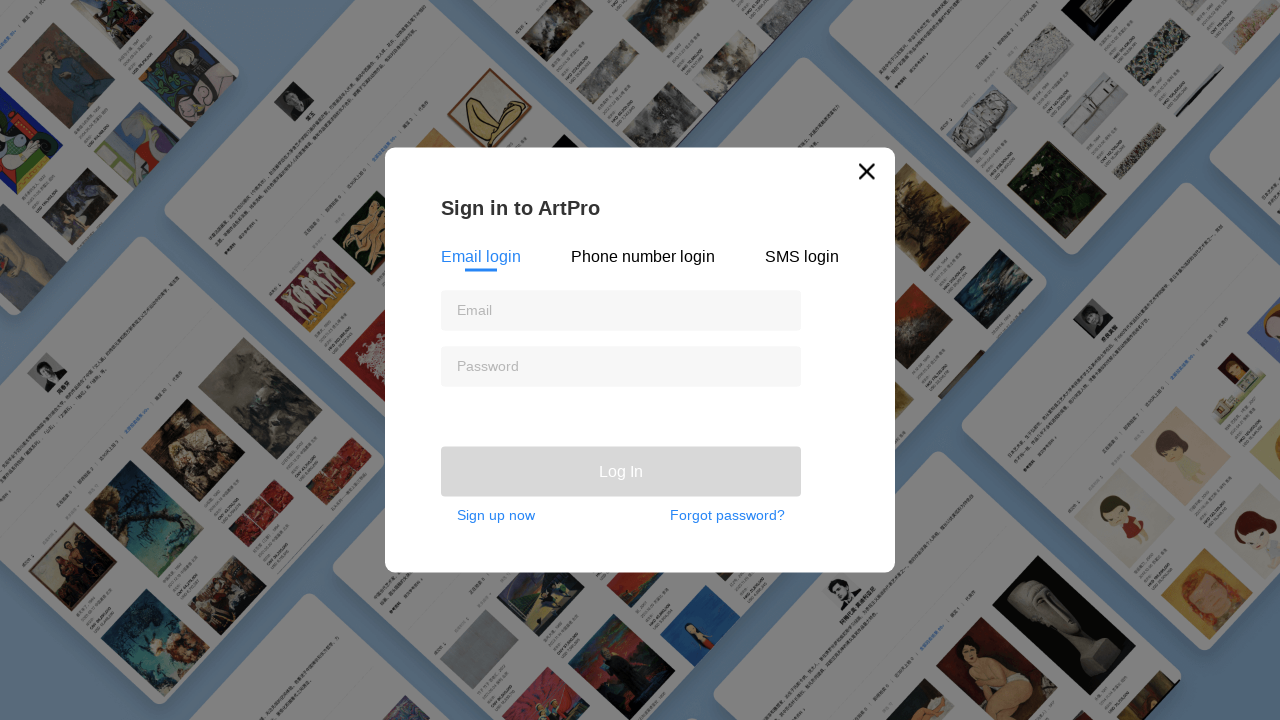

--- FILE ---
content_type: text/html; charset=utf-8
request_url: https://artpro.com/redirect?from=artist&code=0
body_size: 37125
content:
<!doctype html>
<html data-n-head-ssr>
  <head >
    <meta data-n-head="ssr" charset="utf-8"><meta data-n-head="ssr" name="viewport" content="width=device-width, initial-scale=1"><link data-n-head="ssr" rel="icon" type="image/x-icon" href="/favicon.ico"><link data-n-head="ssr" rel="search" type="application/opensearchdescription+xml" href="/search.xml"><script data-n-head="ssr">
          var Countly = window.Countly || {};
          Countly.q = Countly.q || [];
          Countly.app_key = "1ba2cdfbb3fdb594c5e7241d673117d999a9fcb4";
          Countly.url = "https://stat.artproglobal.com";
          Countly.q.push(['track_sessions']);
          Countly.q.push(['track_clicks']);
          Countly.q.push(['track_links']);
          (function() {
            var cly = document.createElement('script'); cly.type = 'text/javascript';
            cly.async = true;
            cly.src = '/scripts/countly.min.js';
            cly.onload = function(){Countly.init()};
            var s = document.getElementsByTagName('script')[0]; s.parentNode.insertBefore(cly, s);
          })();
        </script><script data-n-head="ssr" src="https://g.alicdn.com/AWSC/AWSC/awsc.js"></script><link rel="stylesheet" href="https://image-pub.artproglobal.com/official/a/v3.134.83/css/2b55ab0b301b5e81066a.css"><link rel="stylesheet" href="https://image-pub.artproglobal.com/official/a/v3.134.83/css/ddbdef8c09298dc92077.css"><link rel="stylesheet" href="https://image-pub.artproglobal.com/official/a/v3.134.83/css/d068c60258a0094c4b66.css">
  </head>
  <body >
    <div data-server-rendered="true" id="__nuxt"><!----><div id="__layout"><div class="page-redirect" data-v-6b13c9d1><div class="redirect-block" data-v-6b13c9d1><div class="close" data-v-6b13c9d1></div> <div class="login-block" data-v-6b13c9d1><div class="login-register" data-v-6b13c9d1><div class="title">Sign in to ArtPro</div> <div class="tab-container"><div class="tab-item">
      Email login
    </div> <div class="tab-item active">
      Phone number login
    </div> <div class="tab-item">
      SMS login
    </div></div> <!----> <div><form class="el-form demo-form"><div class="el-form-item is-required"><div class="el-form-item__content"><div class="input-with-select el-input el-input-group el-input-group--prepend"><div class="el-input-group__prepend"><div class="country-select"><div class="country-container pointer"><span>+1</span> <img src="[data-uri]" class="icon-down"></div> <div class="vertical-line"></div> <div class="country-option" style="display:none;"><div class="horizontal-line"></div> <div class="country-title">Country Region</div> <ul><li value="+1" class="pointer active"><span>United States</span> <span>+1</span></li><li value="+86" class="pointer"><span>China (Mainland)</span> <span>+86</span></li><li value="+852" class="pointer"><span>China (Hong Kong)</span> <span>+852</span></li><li value="+853" class="pointer"><span>China (Macau)</span> <span>+853</span></li><li value="+886" class="pointer"><span>China (Taiwan)</span> <span>+886</span></li><li value="+44" class="pointer"><span>United Kingdom</span> <span>+44</span></li><li value="+65" class="pointer"><span>Singapore</span> <span>+65</span></li><li value="+60" class="pointer"><span>Malaysia</span> <span>+60</span></li><li value="+81" class="pointer"><span>Japan</span> <span>+81</span></li><li value="+33" class="pointer"><span>France</span> <span>+33</span></li><li value="+684" class="pointer"><span>American Samoa</span> <span>+684</span></li><li value="+374" class="pointer"><span>Armenia</span> <span>+374</span></li><li value="+994" class="pointer"><span>Azerbaijan</span> <span>+994</span></li><li value="+1264" class="pointer"><span>British Anguilla</span> <span>+1264</span></li><li value="+246" class="pointer"><span>British Indian Ocean Territory</span> <span>+246</span></li><li value="+673" class="pointer"><span>Brunei</span> <span>+673</span></li><li value="+257" class="pointer"><span>Burundi</span> <span>+257</span></li><li value="+1" class="pointer active"><span>Canada</span> <span>+1</span></li><li value="+236" class="pointer"><span>Central African Republic</span> <span>+236</span></li><li value="+235" class="pointer"><span>Chad</span> <span>+235</span></li><li value="+56" class="pointer"><span>Chile</span> <span>+56</span></li><li value="+672" class="pointer"><span>Christmas Island</span> <span>+672</span></li><li value="+672" class="pointer"><span>Cocos Islands</span> <span>+672</span></li><li value="+682" class="pointer"><span>Cook Islands</span> <span>+682</span></li><li value="+385" class="pointer"><span>Croatia</span> <span>+385</span></li><li value="+5999" class="pointer"><span>Curaçao</span> <span>+5999</span></li><li value="+357" class="pointer"><span>Cyprus</span> <span>+357</span></li><li value="+243" class="pointer"><span>Democratic Congo</span> <span>+243</span></li><li value="+503" class="pointer"><span>El Salvador</span> <span>+503</span></li><li value="+251" class="pointer"><span>Ethiopia</span> <span>+251</span></li><li value="+691" class="pointer"><span>Federated States of Micronesia</span> <span>+691</span></li><li value="+995" class="pointer"><span>Georgia</span> <span>+995</span></li><li value="+350" class="pointer"><span>Gibraltar</span> <span>+350</span></li><li value="+30" class="pointer"><span>Greece</span> <span>+30</span></li><li value="+502" class="pointer"><span>Guatemala</span> <span>+502</span></li><li value="+36" class="pointer"><span>Hungary</span> <span>+36</span></li><li value="+91" class="pointer"><span>India</span> <span>+91</span></li><li value="+62" class="pointer"><span>Indonesia</span> <span>+62</span></li><li value="+98" class="pointer"><span>Iran</span> <span>+98</span></li><li value="+964" class="pointer"><span>Iraq</span> <span>+964</span></li><li value="+441624" class="pointer"><span>Isle of Man</span> <span>+441624</span></li><li value="+972" class="pointer"><span>Israel</span> <span>+972</span></li><li value="+39" class="pointer"><span>Italy</span> <span>+39</span></li><li value="+225" class="pointer"><span>Ivory Coast</span> <span>+225</span></li><li value="+1876" class="pointer"><span>Jamaica</span> <span>+1876</span></li><li value="+962" class="pointer"><span>Jordan</span> <span>+962</span></li><li value="+254" class="pointer"><span>Kenya</span> <span>+254</span></li><li value="+856" class="pointer"><span>Laos</span> <span>+856</span></li><li value="+371" class="pointer"><span>Latvia</span> <span>+371</span></li><li value="+961" class="pointer"><span>Lebanon</span> <span>+961</span></li><li value="+266" class="pointer"><span>Lesotho</span> <span>+266</span></li><li value="+231" class="pointer"><span>Liberia</span> <span>+231</span></li><li value="+218" class="pointer"><span>Libya</span> <span>+218</span></li><li value="+423" class="pointer"><span>Liechtenstein</span> <span>+423</span></li><li value="+370" class="pointer"><span>Lithuania</span> <span>+370</span></li><li value="+352" class="pointer"><span>Luxembourg</span> <span>+352</span></li><li value="+261" class="pointer"><span>Madagascar</span> <span>+261</span></li><li value="+389" class="pointer"><span>Macedonia</span> <span>+389</span></li><li value="+265" class="pointer"><span>Malawi</span> <span>+265</span></li><li value="+960" class="pointer"><span>Maldives</span> <span>+960</span></li><li value="+223" class="pointer"><span>Mali</span> <span>+223</span></li><li value="+356" class="pointer"><span>Malta</span> <span>+356</span></li><li value="+500" class="pointer"><span>Malvinas Islands</span> <span>+500</span></li><li value="+692" class="pointer"><span>Marshall Islands</span> <span>+692</span></li><li value="+596" class="pointer"><span>Martinique</span> <span>+596</span></li><li value="+230" class="pointer"><span>Mauritius (Morris)</span> <span>+230</span></li><li value="+222" class="pointer"><span>Mauritania</span> <span>+222</span></li><li value="+262" class="pointer"><span>Mayotte (Meyer)</span> <span>+262</span></li><li value="+52" class="pointer"><span>Mexico</span> <span>+52</span></li><li value="+976" class="pointer"><span>Mongolia</span> <span>+976</span></li><li value="+382" class="pointer"><span>Montenegro</span> <span>+382</span></li><li value="+1664" class="pointer"><span>Montserrat</span> <span>+1664</span></li><li value="+373" class="pointer"><span>Moldova</span> <span>+373</span></li><li value="+212" class="pointer"><span>Morocco</span> <span>+212</span></li><li value="+377" class="pointer"><span>Monaco</span> <span>+377</span></li><li value="+258" class="pointer"><span>Mozambique</span> <span>+258</span></li><li value="+95" class="pointer"><span>Myanmar</span> <span>+95</span></li><li value="+264" class="pointer"><span>Namibia</span> <span>+264</span></li><li value="+674" class="pointer"><span>Nauru (Noru)</span> <span>+674</span></li><li value="+977" class="pointer"><span>Nepal</span> <span>+977</span></li><li value="+687" class="pointer"><span>New Caledonia</span> <span>+687</span></li><li value="+64" class="pointer"><span>New Zealand</span> <span>+64</span></li><li value="+505" class="pointer"><span>Nicaragua</span> <span>+505</span></li><li value="+227" class="pointer"><span>Niger (Niger)</span> <span>+227</span></li><li value="+234" class="pointer"><span>Nigeria (Nigeria)</span> <span>+234</span></li><li value="+683" class="pointer"><span>Niue</span> <span>+683</span></li><li value="+672" class="pointer"><span>Norfolk Island</span> <span>+672</span></li><li value="+47" class="pointer"><span>Norway</span> <span>+47</span></li><li value="+680" class="pointer"><span>Palau</span> <span>+680</span></li><li value="+880" class="pointer"><span>People's Republic of Bangladesh</span> <span>+880</span></li><li value="+51" class="pointer"><span>Peru</span> <span>+51</span></li><li value="+64" class="pointer"><span>Pitcairn Islands (Pitcon Island)</span> <span>+64</span></li><li value="+351" class="pointer"><span>Portugal</span> <span>+351</span></li><li value="+262" class="pointer"><span>Reunion</span> <span>+262</span></li><li value="+40" class="pointer"><span>Romania</span> <span>+40</span></li><li value="+250" class="pointer"><span>Rwanda (Luanda)</span> <span>+250</span></li><li value="+5994" class="pointer"><span>Saba</span> <span>+5994</span></li><li value="+685" class="pointer"><span>Samoa</span> <span>+685</span></li><li value="+378" class="pointer"><span>San Marino</span> <span>+378</span></li><li value="+239" class="pointer"><span>Sao Tome and Principe</span> <span>+239</span></li><li value="+966" class="pointer"><span>Saudi Arabia (Saudi Arabia)</span> <span>+966</span></li><li value="+221" class="pointer"><span>Senegal</span> <span>+221</span></li><li value="+381" class="pointer"><span>Serbia</span> <span>+381</span></li><li value="+248" class="pointer"><span>Seychelles (Seychelles)</span> <span>+248</span></li><li value="+232" class="pointer"><span>Sierra Leone (The Lion Rock)</span> <span>+232</span></li><li value="+421" class="pointer"><span>Slovakia</span> <span>+421</span></li><li value="+386" class="pointer"><span>Slovenia</span> <span>+386</span></li><li value="+252" class="pointer"><span>Somalia</span> <span>+252</span></li><li value="+677" class="pointer"><span>Solomon Islands</span> <span>+677</span></li><li value="+27" class="pointer"><span>South Africa</span> <span>+27</span></li><li value="+82" class="pointer"><span>South Korea</span> <span>+82</span></li><li value="+211" class="pointer"><span>South Sudan</span> <span>+211</span></li><li value="+34" class="pointer"><span>Spain</span> <span>+34</span></li><li value="+94" class="pointer"><span>Sri Lanka</span> <span>+94</span></li><li value="+590" class="pointer"><span>St. Barthelemy (St. Bartholomew)</span> <span>+590</span></li><li value="+5993" class="pointer"><span>St Eustatius</span> <span>+5993</span></li><li value="+290" class="pointer"><span>St. Helena</span> <span>+290</span></li><li value="+1869" class="pointer"><span>St. Kitts and Nevis (St. Christopher and Nevis)</span> <span>+1869</span></li><li value="+1758" class="pointer"><span>St. Lucia</span> <span>+1758</span></li><li value="+508" class="pointer"><span>St. Pierre and Miquelon</span> <span>+508</span></li><li value="+1784" class="pointer"><span>St. Vincent and the Grenadines</span> <span>+1784</span></li><li value="+249" class="pointer"><span>Sudan</span> <span>+249</span></li><li value="+597" class="pointer"><span>Suriname</span> <span>+597</span></li><li value="+268" class="pointer"><span>Swaziland</span> <span>+268</span></li><li value="+46" class="pointer"><span>Sweden</span> <span>+46</span></li><li value="+41" class="pointer"><span>Switzerland</span> <span>+41</span></li><li value="+963" class="pointer"><span>Syria</span> <span>+963</span></li><li value="+992" class="pointer"><span>Tajikistan</span> <span>+992</span></li><li value="+255" class="pointer"><span>Tanzania</span> <span>+255</span></li><li value="+66" class="pointer"><span>Thailand</span> <span>+66</span></li><li value="+676" class="pointer"><span>Tonga</span> <span>+676</span></li><li value="+690" class="pointer"><span>Tokelau Islands</span> <span>+690</span></li><li value="+1868" class="pointer"><span>Trinidad and Tobago</span> <span>+1868</span></li><li value="+216" class="pointer"><span>Tunisia</span> <span>+216</span></li><li value="+90" class="pointer"><span>Turkey</span> <span>+90</span></li><li value="+993" class="pointer"><span>Turkmenistan</span> <span>+993</span></li><li value="+1649" class="pointer"><span>Turks and Caicos Islands</span> <span>+1649</span></li><li value="+688" class="pointer"><span>Tuvalu</span> <span>+688</span></li><li value="+256" class="pointer"><span>Uganda</span> <span>+256</span></li><li value="+380" class="pointer"><span>Ukraine</span> <span>+380</span></li><li value="+598" class="pointer"><span>Uruguay</span> <span>+598</span></li><li value="+1340" class="pointer"><span>US Virgin Islands</span> <span>+1340</span></li><li value="+998" class="pointer"><span>Uzbekistan</span> <span>+998</span></li><li value="+678" class="pointer"><span>Vanuatu</span> <span>+678</span></li><li value="+58" class="pointer"><span>Venezuela</span> <span>+58</span></li><li value="+84" class="pointer"><span>Vietnam</span> <span>+84</span></li><li value="+1284" class="pointer"><span>Virgin Islands</span> <span>+1284</span></li><li value="+681" class="pointer"><span>Wallis and Futuna (Warris and Vottana)</span> <span>+681</span></li><li value="+967" class="pointer"><span>Yemen</span> <span>+967</span></li><li value="+260" class="pointer"><span>Zambia</span> <span>+260</span></li><li value="+263" class="pointer"><span>Zimbabwe</span> <span>+263</span></li></ul></div></div></div> <input type="text" readonly="readonly" autocomplete="off" placeholder="Phone Number" onfocus="this.removeAttribute('readonly')" class="el-input__inner"> <!----> <!----> <!----> <!----></div> <!----></div></div> <div class="el-form-item is-required"><div class="el-form-item__content"><div class="el-input"><!----> <input type="password" readonly="readonly" autocomplete="off" placeholder="Password" onfocus="this.removeAttribute('readonly')" class="el-input__inner"> <!----> <!----> <!----> <!----></div> <!----></div></div> <div class="flex red-tip font-normal"><!----></div> <div class="el-form-item submit-btn"><div class="el-form-item__content"><button disabled="disabled" type="button" class="el-button el-button--info is-disabled"><!----> <!----> <span>Log In</span></button> <!----></div></div> <div class="flex f14 font-normal bottom-operation"><div class="link pointer"><a href="/register">Sign up now</a></div> <div class="link pointer"><a href="/password-reset">Forgot password?</a></div></div></form></div> <!----> <!----></div></div></div> <div class="redirect-help from-artist" data-v-6b13c9d1></div></div></div></div><script>window.__NUXT__=(function(a,b,c,d,e,f,g,h,i,j,k,l,m,n,o,p,q,r,s,t,u,v,w,x,y,z,A,B,C,D,E,F,G,H,I,J,K,L,M,N,O,P,Q,R,S,T,U,V,W,X,Y,Z,_,$,aa,ab,ac,ad,ae,af,ag,ah,ai,aj,ak,al,am,an,ao,ap,aq,ar,as,at,au,av,aw,ax,ay,az,aA,aB,aC,aD,aE,aF,aG,aH,aI,aJ,aK,aL,aM,aN,aO,aP,aQ,aR,aS,aT,aU,aV,aW,aX,aY,aZ,a_,a$,ba,bb,bc,bd,be,bf,bg,bh,bi,bj,bk,bl,bm,bn,bo,bp,bq,br,bs,bt,bu,bv,bw,bx,by,bz,bA,bB,bC,bD,bE,bF,bG,bH,bI,bJ,bK,bL,bM,bN,bO,bP,bQ,bR,bS,bT,bU,bV,bW,bX,bY,bZ,b_,b$,ca,cb,cc,cd,ce,cf,cg,ch,ci,cj,ck,cl,cm,cn,co,cp,cq,cr,cs,ct,cu,cv,cw,cx,cy,cz,cA,cB,cC,cD,cE,cF,cG,cH,cI,cJ,cK,cL,cM,cN,cO){return {layout:"redirect",data:[{code:"0",from:"artist"}],fetch:{},error:f,state:{locales:["zh_cn","zh_tw","zh_hk",ag],token:f,user:f,locale:ag,languageCode:"1",message:{exhibition_news_tab_name:g,lan_video:"Video",Auction_online_identity_popup:"You have not authenticated your identity and cannot operate.",artist_exhibits:"Exhibits",artist_space:"ArtistSpace",search_article:"Article",exhibitions_and_fairs:"Exhibitions and Fairs",search_auction:y,annual_rankings:ah,sale_annual:"Sale Annual",web_release_time:"Release Time:",web_release_num:"Number of Releases:",web_total_favorites:"total favorites:",web_Issuer:"Issuer:","web_collected_E-print":"Electronic prints of artist %s have been collected permanently in ArtPro:",web_collector:"Dear collector",web_certificate:"permanent collection certificate",view_free:"Free viewing",original_collector_benefits:"Original Collector Benefits",art_consultant_benefits:"Art Consultant Benefits",friend_referral_discount:"Referral Discount",artworks_recommended_by_friends:"The following are artworks recommended by your friends",click_to_enter_app_purchase:"Click to enter the app to purchase",top20_click_to_view:"Top20, click to view",based_on_price:" (based on price)",auction_record_list:"Auction record list",purchase_vip_to_draw:"ArtPro membership draw",confrm_prize:"Confirm prize",confirm_prize_list:"Prize Confirmation List",draw_quick:"Immediately draw",purchase_vip_succ:"Congratulations on your successful purchase of ArtPro membership",original_artwork_tab:ai,oa_collected_picked:"Collected(PICKED)",nft_order_listing_price:aj,oa_second_sell:ak,oa_collected_trust:"Collected(TRUST)",nft_bid_method6:"Fixed Price",oa_upcoming:d,pre_sale:"Pre-sale",nft_bid_detail_highestbid:al,oa_oddicial_selling:ak,oa_title:ai,total_quantity:"Total Quantity",artist_auction_records_2:z,artist_auction_records_3:"Become the third highest price of artist",artist_auction_records_4:"Become the second highest price of artist",artist_auction_records_1:"Artist Auction Records",lan_top_artistlist:"Lots (times)",vip_restore:"Restore",nft_Report:am,nft_announcement:"announcement",Show_regular_collections:"show Fixed E-prints",nft_digital_prints3:"A friend *gives you* a number of digital prints",btn_enter_auction:"View Auction",nft_digital_prints2:"A friend *gives you* %s digital* prints",web_hint4:"Available balance is insufficient",web_hint3:"The amount has exceeded the accumulated limit for the day",web_hint2:"The amount exceeds the channel limit",web_hint1:"The input amount cannot be less than 1.00 RMB",web_recharge_description5:"2. Unpaid orders will take up the credit, and the order will be closed and the credit released after %s minutes of timeout.",web_recharge_description4:"1. The upper limit for a single recharge is %s RMB and the cumulative limit for a single day is %s RMB.",web_recharge_bank:"Recharge rule description (bank card)：",web_recharge_overtime:"If payment is not made after the time limit, the recharge order will be cancelled automatically",web_recharge_left_time:"Time left for payment: %s",web_recharge_be_paid:"Amount to be paid",web_recharge_wait:"Please wait patiently while the recharge order is confirmed",web_recharge_no:"I don't want to pay",web_recharge_problem:"There is a problem with payment, pay again",web_recharge_complete:"Payment has been completed",web_recharge_confirm:"Please confirm whether the payment is completed",web_recharge_description3:"3. ArtPro APP does not provide transaction-related services to minors under 18 years old, including but not limited to top-up, transaction and cash withdrawal, in order to protect the physical and mental health and property safety of youth. Please use the APP under the guidance of your guardian.",web_recharge_description2:"2. Alipay Express Payment has different limit according to different banks (click for details), if there is a higher payment amount required, you can pay through Alipay balance or balance money.",web_recharge_description1:"1. unpaid orders will occupy the credit, the order will be closed after %s minutes timeout and release the credit.",web_recharge_alipay:"Charging rules description (Alipay)：",web_recharge_method:"Recharge method",web_withdrawal_password:an,web_withdrawal_to:"Withdraw to %s",web_withdrawal_maintenance:"Channel maintenance, temporarily unavailable",web_withdrawal_limit:"Deposit limit 1.00 - %s RMB",web_withdrawal_minimum:"The minimum recharge amount is more than 1.00 RMB",web_withdrawal_credited2:"%s RMB - %s RMB, credited within 48 hours",web_withdrawal_credited1:"%s RMB - %s RMB, credited within 24 hours",web_withdrawal_confirm:ao,web_withdrawal_rules2:"2. When the withdrawal occurs abnormally, please pay attention to the rejection information in the order, and initiate the withdrawal application again after timely processing.",web_withdrawal_rules1:"1. The withdrawal fee will be charged at %s, and it will not be charged if the withdrawal is unsuccessful.",web_withdrawal_rules:"Withdrawal rules description:",web_withdrawal_service:ap,web_withdrawal_Bank:"Bank card",web_withdrawal_Alipay:"Alipay",web_withdrawal_method:"Withdraw Method",web_withdrawal_enter:"Please enter the withdrawal amount",web_withdrawal_all:"Withdraw all",web_withdrawal_received:"Amount received：",web_withdrawal_fee:"Handling fee (%s)：",web_withdrawal_Cumulative_limit:"Cumulative limit for the day：",web_withdrawal_avilable_balance:"Available balance：",web_withdrawal_times:"%s withdrawals available today",web_withdrawal_application:"Withdraw Application",nft_sale_way:"Sale way：",nft_roduct_desciption:"Product desciption",by_artist:"By artist",by_number_of_copies:"By number of copies",personal_preference:"Personal Preference",value_analysis:"Position Analysis",default_currency_description:"*The default currency unit is: CNY",cumulative_gain:"Cumulative Gain",expected_earnings:"Holding Gains",my_cost:"My Cost",collection_value:"Total Value",nft_surrounding:"Surrounding",nft_designated_benefits:"After use, you can purchase an E-print during the designated purchase period.",nft_designated_card:"Designated Purchase Card",nft_activity_card2:"Event Exclusive Card",nft_edition:"%s Edition Card",nft_almighty1:"Almighty card",nft_must:"Must-buy",nft_priority:"Priority",nft_exclusive2:"Exclusive Card Eligibility",nft_exclusive1:"Exclusive Card",nft_activity_card1:"Only event exclusive cards are supported",nft_ended1:"Must-buy card sale has ended",click_to_view_the_artproposition_video:"Click to view the artproposition video",web_gift:"A gift from your friend",web_qualify_flash_sale:"Congratulations, you have qualified for the exclusive flash sale",card_share_description1:"Give you an exclusive flash sale card",web_Valid:"Valid for 1 year",web_sheets:"%s sheets",web_Grace_ArtPro:"1520 yuan Grace ArtPro exclusive membership card",web_30_VIP:"VIP membership card 30 days redemption card",web_500_edition:"500 Edition Flash Sale Card",web_200_edition:"200 Edition Flash Sale Card",web_100_edition:"100 Edition Flash Sale Card",web_received:aq,web_vip_introduction_button:"Voir les avantages",web_expired:A,web_not_receive:"Can't get it",web_earned_badges:"Earned %s badges",nft_number_of_editions:"edition",nft_Qualify:"Redeem a special event card after use",nft_Almighty:"All-in-one flash sale card",nft_exclusive:"Priority Purchase Card",wallet_title:"Wallet",web_receive_benefits:"Receive Benefits",web_spring_badge:"Spring 2022 Badges",web_my_badge:"Badge",web_withdrawal_amount:"Withdrawal Amount",get_free_artist_report:"Get 1 free artist report ",click_to_view:"VIEW",web_collection_not_held:"Collection not held",wallet_bill_filter_other:"Other Transactions",wallet_bill_filter_withdraw:"Withdraw",wallet_bill_filter_recharge:"Recharge",wallet_bill_filter_type_all:h,wallet_bill_filter_transaction_type:"Transaction Type",wallet_bill_filter_all:h,wallet_bill_filter_payment:"Payment",wallet_bill_filter_income:"Income",wallet_bill_filter_type:"Revenue and expenditure categories",wallet_bill_filter_select:"Select Filter Criteria",wallet_bill_return_info:"Return Information",nft_tesco_collection:"There is no need to select a number for quick purchase collections, please buy directly",web_payee:"Payee",web_enter_transaction_password:an,wallet_bill_recharge_cancel:"Charge not yet arrived - Cancel",bid_online_startbid:"Start bid",nft_bid_detail_nobid:"No Bids",web_bidding_terms:"Bidding terms",web_bidding_commission:"Bidding commission",web_bidding_time:"Bidding time",web_bidding_game_introduction:"Bidding Game Introduction",web_bidding_works_information:"Bidding works information",web_bidding_Introduction:"Bidding Introduction",card_artist_sub_description:"Get 1 free artist report after usage",card_artist_sub:"Artist Report Subcard",lan_received:aq,total_value:"TOTAL VALUE",total_artist_report:"Total %s of artist reports",get_it_now:ar,consum_artist_report:"1 Artist Report subcard will be consumed",web_bid_Bullet:"The current auction has ended, Check out the rest",web_collect_profile:"Set profile photo",web_exhibition_finished:as,web_bid_detail_bidnow:"Bid Now",web_bid_detail_lefttime:"Time Left %s",web_order_listing_price:aj,web_price_information:"price information",priority_purchase_of_digital_artwork:"Priority purchase of E-print",card_vip:"VIP Card",lot_available_cnt_hint_4:"This week's free lot permissions have been exhausted, free search permissions have been exhausted, open VIP, unlimited viewing and search",card_recharge_yuan:at,card_recharge_use:"Use to get %s$",card_bidding_flash_use:"Use it to get the flash sale qualification",card_recharge:"Recharge Card",card_bidding_flash:"Flashcards",web_vip_learn_more:"Become a member and learn more",web_quarterly_vip:"Quarter VIP",web_month_vip:"Month VIP",web_day_vip:"1 day VIP",web_vip_package_title:"Package content",database_title:"ArtPro Price Database",fast_login_button:"Login%s to view all results",database_description:B,database_keywords:au,database_page:"Database",promote_popup_fail:"Invitation invalid",wallet_promote_note2:"go download and experience it!",wallet_promote_note1:"New features are now online",promote_h5_verify:av,promote_h5_description1:"Join Now！",lot_available_cnt_hint_3:"This week, you can also view %s lots for free. The free search permission has been exhausted. VIP is activated, and you can view and search unlimited times.",lot_available_cnt_hint_2:"This week's free lot permissions have been exhausted, you can also search %s times for free, open VIP, and view and search unlimited times",lot_available_cnt_hint_1:"This week, you can also view %s lots for free, search %s times for free, open VIP, and view and search for unlimited times",web_join_membership:"Activate member %sView all content",web_depth2:"High-definition big picture in-depth understanding of the details of artworks; integrate the auction records of the same artworks, overview the price history; recommend similar artworks, horizontal and multi-dimensional comparison",web_profession2:"Search for the name of an artist or artwork with one click, and filter key information by multiple dimensions such as price, auction house, year, type, etc.",web_complete2:"Covering more than %s auctions, 310,000 artists and 20,000,000 works of art; latest auction records updated within 24 hours",web_depth:"depth",web_profession:"profession",web_complete:"complete",web_introduce:"Search price data, browse high-definition pictures, and explore artistic value",web_price_database:"Price database",wallet_promote_invite5:"If you don't have ArtPro APP installed, you can also by",card_share_description:"Your friend presents you a VIP membership card for %s days",card_h5_button:"Open APP for more offers",wallet_promote_invite4:"ArtPro Art Partner",wallet_promote_invite3:"You are invited to become",card_title:"Friend Giveaway",card_h5_expired:"The card has expired",card_give:"Give you a %s day VIP membership card",card_claimed:"The card has been claimed",card_valid:"Valid until: ",card_description:"Use to get %s days VIP membership benefits",card_vip_annual:"VIP Annual Membership Card",card_vip_monthly:"VIP Monthly Membership Card",card_vip_weekly:"VIP Weekly Membership Card",promote_list_no_rcord:"No invitation record",promote_list_no_referrer:"No referrer",promote_h5_popup_button:"Download App Now",promote_h5_popup:"Congratulations, you have become a partner of \" %s \", go download the app and experience it!",promote_h5_other_way:"Other ways to join",promote_list_my_invited:"My invited partners",promote_list_referrer:"Referrer",promote_list:"List",wallet_promote_popup_button2:"Not Now",wallet_promote_popup_button1:"Join Now",wallet_promote_note:"Scan the QR code to become my art partner now",wallet_promote_share:C,wallet_promote_button:"Invite Now",wallet_promote_invite2:"Become your art partner",wallet_promote_invite1:"Invite Friends",wallet_promote:"Promotion",wallet_card:"Card",art_artsolo_yearly:"1 year",art_artsolo_quarterly:"quarterly",art_artsolo_monthly:aw,art_artsolo_weekly:"weekly",art_artsolo_week_st:"1st week",art_artsolo_month_st:"1st month",art_artsolo_subscribe1:"Subscribe ArtPro membership, get exclusive gifts",art_artsolo_subscribe:"ArtPro  enjoy benefits and exclusive gifts",art_artsolo_gift1:"VIP free for %s days + %s points + gifts",art_artsolo_consult:"Consult customer service for details of the event",art_artsolo_day:"%s D",art_artsolo_gift:"gifts",art_artsolo_descript:"ART SOLO Art Fair   Recharge to become a membership and get VIP ticket in limited time",art_artsolo_points:"bonus points",art_artsolo_offer:"Limited Time Offer",art_artsolo_exclu:"ART SOLO Exclusive",wallet_bill_withdrawal_success:"Withdrawal - successful",wallet_bill_withdrawal_fail:"Withdrawal - Failed",wallet_bill_withdrawal_process:"Withdrawal - Processing",wallet_bill_bid_online_unfreeze:"Bid Online - Unfreeze",wallet_bill_bid_online_freeze:"Bid Online - Freeze",nft_bid_detail_debut2:"Debut Time",nft_bid_detail_debut3:"Debut Price",nft_bid_detail_debut1:"Debut Information",nft_bid_detail_postponed:"If there are new bids within %s minutes before the end of the auction, the auction will be postponed for %s minutes until there are no more bids.",nft_bid_detail_end:"Ending Time",nft_bid_times:"%s times",nft_bid_detail_bids:"Bids",nft_bid_detail_start:"Starting Amount",nft_bid_detail_refrsh:"Refresh",nft_bid_detail_highest:"Current highest bid",nft_bid_detail_bidinfo:"Bid Information",nft_share_view_auction:"Open the APP to participate in more E-print  auctions",nft_share_auction_end:"This auction has ended",officialweb_introduction_trade_4:"Print ",officialweb_introduction_trade_3:"Online bidding",officialweb_introduction_trade_2:"Absentee bidding",officialweb_introduction_trade_1:"Trading",officialweb_introduction_live_3:"Live streaming of global art auctions, real-time information on the transaction site, absentee bidding and real-time participation in the auction.Visit top art fairs with connoisseurs and connect directly with gallery owners with one click. ",officialweb_introduction_live_2:"Auction \u002F Exhibition Live Streaming",officialweb_introduction_live_1:D,officialweb_introduction_ar_3:"Use AR technology to immerse yourself in the experience of artwork actually hanging in your home.",officialweb_introduction_ar_2:"AR Artwork \u002F Immersive Experience",officialweb_introduction_ar_1:n,officialweb_introduction_report_3:"Quantitative analysis of the market circulation of the artist's works, an exclusive and systematic analysis of the artist's art creation style and genre, tracing the lineage and biography of the artist, and collecting the characteristics of the works. One-second coverage of the artist's developments and related information on the entire Internet. To present the value information and overall market performance of the works in a comprehensive perspective.",officialweb_introduction_report_2:"Comprehensive market information on artists",officialweb_introduction_report_1:ax,officialweb_introduction_news_3:"Producing and aggregating art information from the world's leading art media, auction houses, art museums and research institutions to provide timely and multi-perspective art information, in-depth interpretation by senior experts, forward-looking investment reference, in-depth art and the best art market analysis reports, helping to understand the art market dynamics and development trends.",officialweb_introduction_news_2:"Rich Art Information",officialweb_introduction_news_1:g,officialweb_introduction_index_3:"Help to understand the current art market dynamics and future trends, assist in assessing the artwork collection value, the best time to buy artwork and the reasonable price of the desired artwork. The best time to buy artworks and the reasonable price of your favorite artworks.",officialweb_introduction_index_2:"Artwork price index analysis",officialweb_introduction_index_1:"Index",officialweb_introduction_database_3:"ArtPro is committed to building the world's most complete art market information database, while providing multi-dimensional complex search capabilities. ArtPro Auction Database covers modern and contemporary painting, sculpture, ceramics and other art types, including more than 400,000 artists around the world, collecting, organizing the historical transaction data of global art from 1983 to the present, forming a professional database of more than 20 million items. ArtPro data radar covers 1,300 public and private art markets around the world, and transaction data is updated daily.",officialweb_introduction_database_2:"Massive Data Retrieval",officialweb_introduction_database_1:"Auction Database",subscription_agreement_cancel:"Cancel the automatic renewal service",nft_digital_artwork_expired:"This E-print  gift has expired",download_app_do_task:"Please download and open the ArtPro APP to complete the task",download_app_view_report:"Support viewing reports in the APP, please click the button again after installing the ArtPro APP",i_want_do_task:"I want to do the task",invite_friend_free_report:"Invite 3 friends, free reports +1",vip_my_code_6:"30 Days",vip_my_code5:"You have added__%s__ of VIP membership time",vip_my_code4:"Receive Success",vip_invitation_code_customer:"Contact customer service to learn about the activities",vip_invitation_code_banner:"Invite friends and receive benefits",vip_invitation_code_get:"Get",button_text:"Open yearly VIP %s\u002Fyear",absentee_bid_deposit_rights_2:"All free",absentee_bid_deposit_rights_1:"Free %s orders",invitation_code_rights_1:"Issued %s per month",art_tainan_promotion5:"Open ArtPro to see more offers!",art_tainan_promotion4:"Congratulations on your registration",art_tainan_promotion3:"Registration successful",art_tainan_promotion2:"GO",art_tainan_promotion1:"Buy ArtPro membership and enjoy more benefits",art_tainan_googlepay:"Please use Google Pay to participate in this event",artistreport_purchase2:"New VIP First Week Offer %s ",artistreport_purchase1:"%s ",art_tainan_signup:"User already exists, please use the verification code to login",nft_collection_certificate:"Certificate",nft_generated_time:"Generated time",nft_transaction_hash:"Transaction Hash",nft_chain_title:"Chain",nft_contract_add:"Contract address",nft_blockchain_title:"Blockchain information",mine_buyprints_banner:ay,art_tainan_member:"Buy ArtPro %s，Get Gifts",art_tainan_open_gift:"Buy ArtPro VIP，Get Exclusive Gifts",art_tainan_exclu_gift:"ArtPro Art Tainan Exclusive Gifts",art_tainan_shipping_pay:"Shipping to Taiwan only,Confirmation of continued payment？",newyear_operation_goodsvip_6:"Shipping to China only, Are you sure to pay?",auction_live_replay:"Live Replay",art_tainan_shipping:"Shipping to Taiwan only",exclusive_gift:az,art_tainan_yearly:az,art_tainan_quarterly:"Buy ArtPro consecutive quarterly VIP，Get Gifts",art_tainan_monthyly:"Buy ArtPro consecutive monthly VIP，Get Gifts",art_tainan_subscribe:"Subscribe ArtPro membership for exclusive gifts and benefits during the ART TAINAN Fair",art_tainan_exclu:"Art Tainan Exclusive",vip_first_week_discount:"Next week",vip_invitation_code_redemption:"Invitation Code Redemption",vip_invitation_code_confirm:aA,vip_invitation_code_enter:"Enter Invitation Code",vip_dealer_vip_stats6:"If he becomes an ArtPro VIP annual member at his own expense, you can get a 1-month VIP membership",vip_dealer_vip_stats5:"Give the code to a friend. He can get VIP membership after entering the correct code",vip_invitation_tips4:"Redemption is successful, you have become a VIP member",vip_invitation_tips3:"This invitation code is only applicable to non-VIP users",vip_invitation_tips2:"Redemption is successful, you have become a %s days  of VIP membership ",vip_invitation_tips1:"Redemption failed, please re-enter",vip_invitation_tips0:"Redemption is successful, you have added %s days of VIP membership time",open_artpro_app:"Open ArtPro App",open_artpro_and_logoin:"Please open the ArtPro App and log in with the phone number %s as the username",get_artpro_vip:"Get ArtPro VIP Membership",lan_paid:"PAID",log_in_phone_number:"Please enter the mobile phone number",open_app:"Open APP",other_payment_option:"Other payment option",payment_method:"Choose a payment method",payment_amount:"To Pay",payment_online:"Payment Online",artistreport_toast:"Exhausted, come back next month",nft_sell_cancel:"Cancel sale",nft_mycollect_sell:"Sell",nft_record_buy:"Buy",artist_auction_report:"Reprot of Auction Data",artist_index_8:"Excl.",in_app_purchases_2:"ArtPro App supports Apple Pay, Google Pay",in_app_purchases_1:"In-App Purchases",view_report:"View Report",artistreport_elastic_layer:"It will consume 1  benefit. Do you want to open the report?",artistreport_20off_buy:"20% off, Buy the  report",artistreport_login_view_report:"Log in to view the full report",share_tasks:"Share Tasks",in_progress:"In Progress",artistreport_task_list:"Task List",in_force:"In force",artistreport_1free_access:"1 Free access to the meeting report",artistreport_neet_xfriends:"Need %s friends",artistreport_invite_3people:"Invite 3 people",share_now:"Share Now",artistreport_watch_the_report_free:"Watch the report free",artistreport_remaining_times:"Remaining times: %s",nft_gift_expire:"The gift has expired",nft_friend_noget_gift:"The E-print  has not been collected for more than 24 hours",artist_index_10:"Yearly Index",subscription_agreement_corporate:"Please check the Continuous Subscription Service Agreement and Cancel the automatic renewal service and the ArtPro VIP Service Agreement first",please_enter_company_name:aB,subscription_agreement_google:"Please check the Continuous Subscription Service Agreement and Cancel the automatic renewal service and the ArtPro VIP Service Agreement, the service is provided by ArtPro and has nothing to do with Google Inc.",company_name:aB,luxury_gift:"Gift%s",corporate_membership_discount:"Purchase for %s annual member",auction_city:o,purchase_member_discount_int:"Exclusive Discount",corporate_membership_intro:"ArtPro launches a new corporate membership, look forward to consultation and purchase.",corporate_customer_reply:"Thank you for your inquiry, we will reply you within 1 working day.",contact_me:"Please Contact Me",corporate_membership:"Corporate Membership",annual_report:"%s Annual Report",ubscription_agreement:"Please check the Continuous Subscription Service Agreement  and Cancel the automatic renewal service and the ArtPro VIP Service Agreement, the service is provided by ArtPro and has nothing to do with Apple Inc.",article_view_full_web_month:"View the full report",article_view_full_web_year:"The full report can be viewed for one year after purchased",report_vip_get_free:"Open Classic VIP，free view",exhibition_finished:as,exhibition_ending_soon:"Ending Soon",exhibition_start_immediately:"Start immediately",newyear_operation_share_2:"Buy Prints, Get Free ArtPro VIP",newyear_operation_share:"You have received a gift from ArtPro, Click ~",nft_gift_friend:"Gift to friend",nft_present_you:"presents you",nft_title:"E-print",nft_click_again_get:"If you have not installed ArtPro app, please click the button here again after downloading and logging in to get it",nft_open_see_more_button:"Open the app to see more artworks",nft_git_it_now:ar,nft_digital_artwork_collected:"The E-print  has been collected",nft_friend_present:"Your friend %spresents you%s with a E-print",nft_description_shortcontent:"E-print is artwork created in the world using blockchain technology. Each piece of print has a unique identification that cannot be tampered with, ensuring its authenticity, uniqueness, and traceability during the process of purchasing and collecting.Prints are considered \"collectibles of the Metaverse\".",nft_description:"What is E-print?",newyear_operation_share_1:"Prints, Masks, Art derivatives are available for a limited time",newyear_operation_goodsvip_1:"Buy %s, Get Art Peripherals",newyear_operation_goods_10:"Optional Works List",get_now:l,newyear_operation_goodsvip_5:"First come first served",newyear_operation_goods_9:"Other edition auction records",newyear_operation_16:"We have handpicked exquisite gifts for you",newyear_operation_15:"Thank you for your support to ArtPro",newyear_operation_14:aC,newyear_operation_13:aC,newyear_operation_12:"Gratitude & Blessings",free_free_2:aD,after_discount:"After Discount",free_free:aD,nft_art_soldout:"Sold out",nft_status_until_sale:"%s until sale",nft_purchase_note:"Purchase Notes",nft_artist_homepage:"Artist's homepage",nft_artist_pro:"Artist Profile",nft_artwork_des:"Description of the artwork",nft_other_id:"View other IDs",nft_limit_number:m,nft_limit:"Limited",newyear_operation_11:"Activate now",newyear_operation_10:"Art Peripheral",newyear_operation_9:"Buy ArtPro yearly VIP，Give Art Peripherals",newyear_operation_8:"Buy ArtPro consecutive quarterly VIP，Give New Year's Gifts",newyear_operation_7:"Buy ArtPro consecutive monthly VIP，Give New Year's Gifts",newyear_operation_6:"ArtPro Member Benefits",newyear_operation_5:"Shipping to China only",newyear_operation_4:"Shipping to Chinese mainland only",newyear_operation_3:"Buy ArtPro membership, Get Art Peripherals",newyear_operation_2:ay,newyear_operation_1:"Buy Featured Prints, get FREE VIP membership",enter_the_invitation_code:"Enter the invitation code, click \"Use Now\", then the exchange is successful.",the_entrance_of_the_nvitation_code:"Enter the page, then you'll see the entrance of the invitation code",step_3:"Step 3",click_the_SubscribeNow_button:"In \"Profile\", click the \"Code\" button",step_2:"Step 2",open_the_ArtProAPP:"Open the ’ArtPro' APP",download_the_ArtProAPP:"Go to the app store and download the 'ArtPro' APP",longpress_the_QRcode:"Long-press the QR code below",step_1:"Step 1",users_guidance:"user's guidance",invitation_code:"invitation code",instructions_for_use:"Instructions For Use",QRcode_to_view_auction_catalogs:"View auction catalogs",QRcode_to_view_auction_records:"View artist auction records",nft_id:"ID:",account_cancel_login_ikonw:aE,account_cancel_login_continue:"Continue to login",account_cancel_login_content:"If you want to give up the cancellation process, please click “Continue to login\". If you are sure to cancel this account, click \"I know\" and log in through another account.",account_cancel_login_popup:"Your account has submitted a cancellation application.",vip_first_month_1_discount_1:"Next month ",bid_list:"Bid list:",lan_live:"Live online",auction_bidding_current_lot:"Current Lot",live_is_about_to_start:"Live is about to start",scan_QR_View_auction_analysis:"View the analysis of online auction data",scan_QR_Conversation_with_collectors:"Conversation with collectors",scan_QR_downloadapp:"Download ArtPro App",live_share_lots_price:"Open app to view price",live_share_lots:b,user_rights:"User rights",privacy:"Privacy agreement",version:"Version: V3.20.0",developer:"Developer: ArtPro",coupon_condition_exhibition:"Exhibition tickets are available",coupon_buynow:aA,coupon_table_expired:A,coupon_table_unavailable:"Unavailable",coupon_table_available:"Available",coupon_free_unconditional:"Free unconditional",coupon_mycopon:"My Coupon",coupon_coupon:"Coupon",coupon_discount_2:"Discount",coupon_discount_1:"Coupon discount",vip_first_month_1_discount:"1st month 90% off",vip_dealer_vip_stats0:"You can get %s invitation codes every month",lot_hammer_instant:"Hammer instant",edm_view_catalogue:"View Catalogue",edm_view_auctions:"View Auctions",edm_price:E,edm_view_more:aF,allinpay:"Allinpay",lan_collected:"collected",vip_buy_card_continue:"Continue",vip_buy_card_info:"Billing Information",vip_free_trial_7_days:"Free 7 days VIP",tx_id:"TX ID",minted_on:"Minted On",token_type:"Token Type",wallet_address:"Wallet Address",token_id:"Token ID",sc_address:"Smart Contract Address",chain_id:"Chain Name",nft:"NFT",lan_reference_content_number:"Please fill in no less than 6 words",reference_materials_detailpage_succeed:"Success！",reference_materials_detailpage_edit:"Edit",vip_invitation_code_limit_button_view:aF,reference_materials_detailpage_4:"Show your name after this materials",reference_materials_detailpage_3:"Anonymous post",reference_materials_detailpage_2:"Please describe materials in more than 6 words ,or So that we can verify the information.",reference_submit_reference:"Submit reference",reference_materials_detailpage_1:"Submit an reference materials",auction_commission:"Auction Commission",bid_deposit:"Bid Deposit",reference_materials_provider:"Provider",reference_materials_button:"Add a Material",lan_reference:"Reference",bid_online_in_live:"Bid Online",bid_online_advancebid:"Advance bid",bid_online_bidnow:"Bid now",vip_invitation_code_limit_message:"This function can only be used once, and you have already used it. For more free membership privileges, please view membership activities.",article_does_not_exist:"DISAPPEARED",exhibition_buy_ticket_number_2:"Not enough tickets",exhibition_buy_ticket_number_1:"Please choose at least one",order_action_cancel:c,confirm_order:"Confirm Order",order_status_to_be_paid_info_text:"%s minutes and %s seconds",order_action_customer_service:ap,lan_quantity_1:aG,order_overtime_unpaid:"Overtime unpaid",order_info_cancel_reason:"Reason for Cancellation:",tickets_not_be_takeback:"Goods once sold will not be taken back ",select_ticket_1:"Select ticket",auction_live_transaction_moment_share:"deal Moment",ticket_id:"Ticket ID:",tickets_quantity:"%s tickets",scan_qr_code:"Scan the QR code",scan_qr_check_in:"Check In",my_tickets_page:"My Tickets",select_quantity_1:aG,view_your_tickets:"View your Tickets",order_status_canceled:F,absentee_bid_order_status2:"Completed",pay_now:"Payer maintenant",lot_consultation_info_actual_payment:"Total",order_info_order_time:"Order Time",order_info_payment_method:"Payment Method",order_info_id:"ID ",order_sum_1:"Total ",select_ticket_2:"Ticket",select_date_2:"Date",select_date_1:"Select date",order_status_to_be_paid_info_text_tail:", the order will be cancelled",order_status_to_be_paid_info_text_head:"If you have not paid within",order_status_to_be_paid_info_title:"You have placed an order, please complete the payment in time ",order_status_to_be_paid:"To be paid",vip_price_per_month:aH,autionlive_repaly_share:"Auction ended , Click to view  Auction Live replay",mail_content:"To ensure delivery to your inbox, please add %s to your address book.",mail_unsubscribe:"Unsubscribe",copyright:"Copyright@2019-2023 \\n ArtPro.com droits réservés",order_sum:"Total (including shpping fee)",email_order:"You have a new order with ArtPro, and the user has already paid, please process it in time. The order is as follows:",replay_Auction:"Auction Replay",replay_upcomming_Auction:"Preview Replay",Official:"Official",lot_informations_condition_report:"Condition Peport",lot_informations_description:"Detail",lot_informations_provenance:"Provenance",lot_informations_literature:"Literature",lot_informations_related_auction:"Related Auction",PDF_bottom_guide_2:"Download ArtPro APP",PDF_bottom_guide_1:"Scan QR code to read more",lot_description:G,lot_informations_catalogue_note:"Lot Essay",lot_informations_inscription_and_signature:"Inscription and signature",edition:"Edition",booth:"Booth",artwork_feedback_portal:H,gallery_at_fairs:"%s at %s",homepage_shows:"「 Shows 」",homepage_gallery:"「 Galleries 」",shows_title:"ArtPro Shows- Covering global exhibition",gallery_title:"ArtPro Galleries- Covering global galleries",shows_description:"Collecting museums, galleries exhibitions, covering Chinese paintings, oil paintings, prints, sculptures and other categories, providing information tools for art academic research, art investment, and art professionals",gallery_description:"Gatheint global galleries, providing gallery agent artists, artworks, exhibitions, artnews, and provide online consultation, purchase and other services",homepage_shows_entrance:"View %s Shows",online_exhibition:"Online",permanent_exhibition:"Circulation exhibition",shows_keywords:"exhibition , shows , online exhibition , Gallery exhibition , modern art , classical art , fairs , Curator , Biennale , Solo exhibition , Group exhibition",gallery_keywords:"online gallery , art space , exhibition ,  gagosian , hause wirth ,  david zwirner , pace gallery , continua g allery , perrotin , ShanghART",homepage_galleries_entrance:"View  %s  Galleries",all_galleries:"Galleries Directory",featured_galleries:"Trending Galleries",gallery_detailpage_address:"%s has %s location :",Exhibition_Preface:"Preface",artwork_price:"Price：",related_news:"Related news",gallery_amount_1:"%s Galleries",gallery_amount_2:"%s artworks",vip_invitation_code_instruction4:"You can contact ArtPro BD to become a certified dealer",vip_invitation_code_instruction3:"Request an invitation code from VIP member or dealer certified by ArtPro",vip_invitation_code_instruction2:"Enter an invitation code and click USE button. You will get VIP for free after the successful verification",vip_invitation_code_instruction1:"Invitation code instructions",auction_List_label_4:"%s until LIVE",auction_List_label_3:"%s until auction",auction_List_label_2:"Preview Live",auction_List_label_1:"Auction Live",address_delete_info:"Are you sure to delete this address?",order_cancel_reason_others:aI,order_cancel_reason_wrong_order:"Select incorrect artwork",order_cancel_reason_problem_with_payment:"Problem with payment",order_cancel_reason_same_city:"Meet and trade in the same city",order_cancel_reason_out_of_stock:"Out Of Stock",order_cancel_reason_incorrect_info:"The information is incorrectly, place an order again",order_cancel_reason_do_not_want:"I don't want it anymore",order_cancel_reason_title:"Please select the reason ",order_delete_address:"One address must be reserved at least",vip_new_invitation_code_popup:aJ,vip_dealer_vip_stats4:"Read ArtPro VIP Service Agreement for more information. The service is provided by ArtPro and has nothing to do with Google Inc.",vip_already_dealer_vip:"You have opened Dealer VIP, enjoy 4 benefits",vip_dealer_vip_stats3:"Read ArtPro VIP Service Agreement for more information. The service is provided by ArtPro and has nothing to do with Apple Inc.",vip_dealer_vip_stats2:"You cannot use your own code",vip_dealer_vip_stats1:"Give the code to a friend. He can get 1-month VIP membership after entering the correct code on the ArtPro VIP payment page. If he becomes an ArtPro VIP annual member at his own expense, you can get a 1-month VIP membership",vip_enter_invitation_code:"Enter invitation code",vip_dealer_vip_introduction:"Dealer VIP introduction",vip_warning_expired_invitation_code:"Expired code",vip_warning_not_own_invitation_code:"Cannot use your own code",vip_warning_uncorrect_invitation_code:"Enter the correct code",vip_verify_succeed:"Verified successfully",vip_invitation_code_apply_success:"Applied successfully, wait for confirmation",vip_warning_unused_invitation_code:"You still have unused codes",vip_invitation_code_use_time:"used time",vip_invitation_code_period:"valid period",vip_my_invitation_code:"my code",vip_invitation_record:aK,vip_new_invitation_code:aJ,vip_invalid:"invalid",vip_valid:"valid",vip_refund:"refunded",vip_not_dealer_vip:"You are not Dealer VIP, invite new VIP and enjoy 4 benefits",vip_dealer_vip:"Dealer VIP",vip_invitation_code_limit:"Up to %s",vip_use_invitation_code:"Use",vip_invitation_code:"Invitation code",gallery_1:"Galleries",fairs:"Fairs",artfairs_wetchatshare_3:"Art Fair | %s",artfairs_wetchatshare_2:"click to view all exhibitions and works for sale",artfairs_wetchatshare_1:"View galleries and artworks in the fair",exhibition_wetchatshare_2:"Exhibition | %s",exhibition_wetchatshare_1:"View artworks on exhibition",artwork_wetchatshare_2:"Sale: %s",artwork_wetchatshare_1:"Click for HD details",gallery_forsale_wetchatshare_2:"Gallery | %s",gallery_forsale_wetchatshare_1:"View artworks for sale",artfairs_wetchatshare_4:"%s at",view_auction_TopList:"View more ranked list",artist_auction_records:" View artist auction records",QRcode_to_view_auction_TopList:"Scan QR code to view more ranked list",gallery_page_assignee_artists:I,artworks_on_sale_1:J,Exhibitors:"Exhibitors",Exhibition_ikntroduction:aL,Curator:"Curator",lan_filter_collapse:aM,Artist_1:p,artwork_recommend_1:"See More Like This",artwork_recommend_3:"See More From This Gallery",artwork_recommend_2:"See More From This Artist",work_detail_page_1:"At gallery",QRcode_for_artist_auction_records:"Scan QR code to view artist auction records",lot_artwork_Intro:"Artwork Intro",Exhibition_1:"Shows",artwork:J,artist_page_tab_1:"Galerie",open_app_view_full:"Open the app,view full article",lan_confirm:a,lan_tip_desc_1:"Choose to open in browser",lan_tip_desc:"Click the button in the upper right corner",down_for_more_info:"Download APP for live video",open_for_more_info:"Open for more information",button_open_app:"OPEN",lan_lots_statistics:"Total Lots",biding_chujia:"bidding",artist_report_year_second_half:"JUL-DEC",artist_report_year_first_half:"JAN-JUN",lan_sale_total:aN,group_share_upcoming_subtitle:"%s auctions, click for details",group_share_result_subtitle:"%s sale total, click for details",auciton_live_tv_picture:"Live Auction will begin soon",watch_replay_1:"Open the app and view the replay",vip_buy_card_telephone_placeholder:"Please input telephone number",vip_buy_card_post_region_placeholder:"Please input Region \u002F State",vip_buy_card_post_country_placeholder:"Please input country",vip_buy_card_post_code_placeholder:"Please input post code",vip_buy_card_last_name_placeholder:"Please input last name",vip_buy_card_first_name_placeholder:"Please input first name",vip_buy_card_email_placeholder:"Please input  email",vip_buy_card_city_placeholder:"Please input  city",vip_buy_card_address_placeholder:"Please input address",vip_buy_card_pay:"Pay Now",vip_buy_card_failed:"Payment was unsuccessful, please pay again",vip_buy_card_valid_address:"Please fill in a valid address, the number of characters is 3-50",vip_buy_card_valid_email:"Please fill in a valid email address",vip_buy_card_valid_name:"Please fill in a valid name, the number of characters is 3-50",vip_buy_card_more_info_prompt:"The information you fill in is only used to purchase ArtPro members and will not be used in other channels. Please feel free to fill in",vip_buy_card_more_info:"Please fill in the following information",vip_buy_card_vip_name:"Membership",vip_buy_card_post_region:"Region \u002F State",vip_buy_card_post_country:"Country",vip_buy_card_post_code:"Post Code",vip_buy_card_city:o,vip_buy_card_address:aO,vip_buy_card_telephone:aP,vip_buy_card_email:i,vip_buy_card_last_name:"Last Name",vip_buy_card_first_name:"First Name",vip_buy_card_name:"Debit Card \u002F Credit Card",black_card_member_activate:"Not activate",artist_past_lots:"Past lots",more_news:g,artist_index_9:"Report ",artist_index_7:"Schedule an Appointment",artist_index_6:"Geographic Distribution",artist_index_5:ah,artist_index_4:"Sale Total",artist_index_3:"ArtPro Index",artist_index_2:"ArtPro 100 ",artist_index_1:"Personal Index",vip_not_vip:"You are not a member yet, open a member to enjoy multiple benefits",article_type_tag2:"In-depth",article_type_tag1:"Topic",auction_group_detail_num1:aQ,auction_group_detail_num2:"%s Auctions, %s upcoming",vip_buy_icon_premium_name:aR,vip_buy_icon_name:"Classic",vip_buy_premium_for_classic:"You are Premium VIP，enjoy all the Classic VIP benefits",article_source:aS,article_author:"Author",download_know:"I see",download_open_in_browser:"Open in Safari or other browsers",download_right_button:"Click the \"· · ·\" button in the upper right corner",channel_download:"Android Download",vip_super_have_opened:"You have opened Premium VIP and enjoy 7 benefits",vip_have_buied:"You have opened Classic VIP, enjoy 6 benefits",vip_buy:"You are not Classic VIP, open and enjoy 6 benefits",vip_name:"Classic VIP",Report_opinion_4:"Suggestions",Report_opinion_3:"It's no value for buying",Report_opinion_2:"I want to buy the other artists' report  ",report_opinion_1:"What's your opinion about this report?",vip_content:"Content",vip_super_name:"Premium VIP",vip_super_introduction:"Premium VIP Introduction",vip_super_buy:"You are not Premium VIP, open VIP and enjoy 7 special benefits",vipslogan7_child:"Artist in-depth analysis",vipslogan7:"Decision Tool",report_vip_to_super_vip:"Upgrade to Premium VIP, free view",report_vip_get_full:"Open Classic VIP, enjoy discounted price",report_vip_discount:"You have opened Classic VIP, enjoy discounted prices",report_super_vip_no_left_free:"Artist report subcard has been used up, enjoy a discounted price ",report_super_vip_get_full:"Open Premium VIP , view for free",report_super_vip_full_report:"You have opened Premium VIP, click to view all reports for free (%s times in total, %s times left)",report_super_vip_free_times:"A total of %s reports are free to view, %s remaining",report_not_vip_get_full:aT,flw_artistfeed_monthly:aU,artworks_page:J,homepage_guide_top:K,homepage_news:"「 News 」",homepage_artworks:"「 Artworks 」",homepage_news_entrance:"View %s+ News",homepage_auctionhouse_entrance:"View %s+ Auction Houses",homepage_artist_entrance:"View %s+ Artists",homepage_auction_entrance2:"View %s+ Auctions",homepage_auction_entrance:"View %s Auctions",searchbox_intro:"We cover %s+ artists and %s+ artworks",pay_vip_yearly:"Yearly VIP",pay_report:am,pay_ways:"Ways to purchase",pay_login:"Please log in\u003Cbr\u003Eto ArtPro\u003Cbr\u003Eofficial website",pay_download_app:"Download ArtPro ",pay_ali_sacn:"Please use Alipay to scan",pay_ali:"Ali Pay",pay_wechat_scan:"Please use WeChat to scan",pay_wechat:"WeChat Pay",upload_pic_too_big_hint:"Please upload picture below 5M",auto_renew_statement:"Auto-renew service statement",vipslogan6_child:"Highlights honor",vipslogan6:"VIP Logo",exclusive_privilege_context:"15 millon lots data, help you invest faster",exclusive_privilege_title:"Exclusive six privileges",premium:aR,re_upload:"Re-upload",data_error_feedback_portal:H,i_want_feedback_this_lot_wrong_data:H,feedback_word_tooless_toast:"Less than 6 words",feedback_success_toast:"Your feedback has been received, we will solve it as soon as possible",feedback_safe_hint:"Your contact information helps us to communicate and solve problems, only the relevant staff can see",email_or_telephoe:"Email or phone",upload:"Upload",feedback_context_hint:"Please fill in the problem description with more than 6 words so that we can provide better help",contact_information:"Contact information",picture:"Picture",problem_description:G,feedback:aV,i_know:a,service_unclicked_hint:"Please sign in ArtPro APP\\nGo to \"Settings\" - \"Customer service\"\\nContact customer service to get them",artpro_slogan:"Bid works in auctions",web_vipslogan5_child_2:"enjoy super discount",web_vipslogan5_child_1:"Multi-dimension analysis report",web_vipslogan4_child_2:"find lots accurately",web_vipslogan4_child_1:"Search by price",web_vipslogan3_child_2:"forward easier",web_vipslogan3_child_1:"Export lots to PDF",web_vipslogan2_child_2:"Offering Process ",web_vipslogan2_child_1:aW,web_vipslogan1_child_2:"unlimited view",web_vipslogan1_child_1:"80 thousand auctions,15 millon lots",later:L,purchase_now:"Purchase now",article_buy_hint:"Please purchase this report first",thirty_days:" 30 days ",seven_days:" 7 days ",vip_web_got_opo_ups_register_2:"Download ArtPro app for more VIP benefits ",vip_web_got_opo_ups_register_1:"Registration success. %s VIP coupons has been delivered to you.",vip_web_got_opo_ups_3:"L",live_user_bannd_toast:"You have been muted by the administrator. If you need to lift the ban, please contact customer service.",vip_web_got_opo_ups_2:"To thank you for your support, %s VIP has been reinbursted for you.",vip_web_got_opo_ups_1:"Dear ArtPro user, our VIP service is now ready.",experience_vip:"Experience VIP service",get_vip:"Get VIP",register_slogan:"Download and register ArtPro APP. Get %s VIP for free.",vipstate4_andriod:"By purchasing, you agree to the Continuous Subscription Service Agreement and the ArtPro VIP Service Agreement. The service is provided by ArtPro and has nothing to do with Google Inc.",download_app:"Download ArtPro",vip_app_exclusive:"Exclusive VIP service",lot_available_cnt_hint_0:"No more free lot viewings this week ",Watch_live_replay:"Replay the auction ",article_view_full_web:"This article requires payment, please make the purchase in the app in order to view.",Vedio_replay:"Vedio Replay",Text_Replay:"Text Replay",quarterly:aX,monthly:aU,vip_first_month_discount:"First Month Discount ",vipslogan5_child:"Multi-dimension reports",vipslogan4_child:"Find lots accurately",vipslogan3_child:"PDF share more easily",vipslogan2_child:aW,vipslogan1_child:" 15 millions lots and 80k+ auctions",vip_expired_auto_renew:"Auto Renewal",vip_turnoff_auto_renew:"Turn off renewal",vip_status_due:"Due",vip_status_expired:A,vipslogan5:"Report Discount",vipslogan4:"Search lot by price",vipslogan3:"Export lots",vipslogan2:"Live playback",vipslogan1:"Unlimited Views",vip_renew_manager_textchain:"Manage Auto Renewal",vip_renew_textchain:M,vip_renew_button:aY,article_purchased:"Purchased",article_vip_got_hint:"Get VIP. Enjoy the discount.",vip_full_article:"View full article",vip_article_price_button:"VIP price",vip_got_pop_ups_slogan:"Investment faster",vip_introduction_button:"View Benefits ",vip_got_opo_ups:"Got %s days VIP membership",viptoast:"In preparation, Stay tuned",vip_get_button:"Subscribe Now",vip_get_hint:"Get VIP and unlimited views",lot_available_cnt_hint:"%s free lots viewing this week",vip_hd_picture:"Subscribie to VIP and view HD pictures",phone_login:"Phone number login",share_artist_lots:"%s lots",share_artist_auctio_market_analysis:"Auction Data",share_sold_for:"Sold For %s",share_sales_total:aZ,comma:",",Now_Playing:"Now Playing",price_for_share:"%s Deal ",get_the_full_report:aT,auction_catalog:"Auction Catalog",Click_for_the_latest_situation:"Click for the latest report",watch_hd_live_broadcast:"Watch HD Live ",hd_detailed_catalog:"HD detailed catalog",view_the_wonderful_replay:"View the replay",view_the_whole_auction:"View the whole auction",Booked:" Booked",watchliving:"Enter",Upcoming_live:d,live_you_may_like:"You may like",live_you_can_post_comments_in_the_app_lets_talk_about_it:"You can post comments here.",i_am_watching_hurry_up_and_take_a_look:"I am watching. Hurry up and take a look",live_live:D,you_have_refused:"You refused",you_have_agreed:"You have agreed",error_page:"This is just an occasional loss on artistic road",login_view_pic:"Login to view HD picture",view_details:"View details",agreement_message:"Hello, Please click view the \u003CArtPro Global Bidder Policy\u003E, and click \"Agree\" to complete the agreement.",i_refuse:"I have refused this policy. ",i_agree:"I agree",refuse_button:"Refuse",agree_button:"agree",bidding_lot_consultation_button:"Absentee bid",preview_lot_consultation_button:"Absentee bid consulting",address_already_exists:"Address already exists",day:m,month:m,premium_above:"%s and above",premium_Interval:"%s to %s",premium_up_to:"Up to %s ",Buyer_premium:"Buyer's premium",calculate_detail:"Calculation details",Live_replay_preparing:"In preparation for Live.",live_bidding_collapse:aM,live_bidding_curve:"Bidding curve",live_bullet_closed:"Live commenting is off.",live_bullet_enabled:"Live commening is enabled.",lan_MM__dd_HH_mm:"M.d HH:mm",login_view_price:a_,artists_keywords:"ArtPro artist, artist price index, artist sales curve, artist representative work, artist analysis report, artist profile.",artists_description:"Gathering global famous artists, providing artist personal information, representative works, previews and recent auctions, and providing data services such as historical transaction price query, artist price index, and artist analysis report of representative artworks",artists_title:"ArtPro Artists- Gathering global famous artists",auction_houses_keywords:"Christie’s, Sotheby’s, Poly, Guardian, Phillips, Bonhams, Council Times, Ed, Dorothy, Seoul Auction, Ravenel",auction_houses_description:"Covers global auction house data, provides timely art auction preview, auction result information, and provides auction information, assigned auction, auction live broadcast and other services.",auction_houses_title:"ArtPro Auction- covering global auction data",auctions_keywords:"Modern and contemporary art auctions, artfacts auctions, collections auctions, auction previews, auction companies, auction video live broadcasts, auction text live broadcasts, lot solicitation, proxy bidding, private chat, auction catalogues, hammer prices, transaction prices, auctions Results, online auctions, online auctions",auctions_description:"Accurately obtain preview information of global mainstream auction houses, live global auctions, follow auction transactions anytime and anywhere, and grasp the price of artworks.",auctions_title:"ArtPro Auction Preview information for free",news_keywords:a$,news_description:"Discover the trending hotspsots, analyze the market trend through big data, and analyze the hidden value behind the artwork.",news_title:"ArtPro News In-depth analysis of global art market information",introductions_keywords:"ArtPro, application, introduction, download APP, auction preview, real-time live broadcast, in-depth analysis, AR exhibition, business cooperation",introductions_description:"Four features of ArtPro help you become an art investment expert. Auction preview: Obtain of global mainstream auction houses information, and grasp the price of artworks at the first time.    Live Auction Streamingt: With one touch, you can follow auction transactions anytime, anywhere. In-depth analysis: Accurately view the auction artworks over the years to meet all your needs for auction data analysis. AR View Exhibition: Restore the real size of the lot, and easily move the famous painting home in one step.",introductions_title:"ArtPro App Introduction",home_keywords:au,home_description:B,home_title:"ArtPro Your Best Art Consultant",auction_replay_button:"Replay",collection_address_select_from_existing:"Select from existing",new_address_address_hint:"Please enter the storage address",collection_price:E,login_by_id:"Sign in",signup_and:"and",auction_page_intro:"Auction introduction:",new_collection_time_hint:"Please enter the purchase time",new_collection_source_hint:"Please enter the source ",new_collection_price_hint:"Please enter the price",new_collection_name_hint:"Please enter artwork name  ",new_collection_hint1:"1.ArtPro protects to your personal information security. ",new_collection_details_hint:"You can add a detailed description of the work here.",new_collection_details:ba,new_collection_pics_hint:"Hi-Res Photos",new_collection_pics:"Artwork pictures ",new_collection_buy_time:"Purchase Time",new_collection_source:aS,new_address_address:"Storage Address",new_collection_price:"Purchase price",new_collection_name:"Artwork Name",new_collection_lot:"New Collection",setting_edit_address:bb,setting_address_new:"Add New Address",setting_address_edit:"Manange ",setting_collection_address:"Collection Storage Address ",collection_unclear_address:"No Address Found",collection_private:"Private",collection_export:"Export Collection",collection_lots_multi_image:"View Mutiple Pictures",collection_show_address:bc,collection_edit_address:bb,collection_add_address:bc,retrieve_password:bd,signup_shift:"Have an account? Log in",signup_password_limit:q,signup_user_agreement:"By signing up,you agree to the",signup_email:i,signup_phonenumber:N,signup_slogan:"Register as an ArtPro member",share_more:r,signup_id_repeat:"User already exists",login_sms_countdown:"Resend after %ss",login_sms:be,login_sms_:"Get Verification Code",overseas_country:bf,overseas_shift:"Email Login",overseas_login_phone:bg,logout:bh,login_forget_password:"Forgot password?",signup:"Sign up",login_with_overseasmobile:"Overseas phone login",login_button:O,login_password_input_error:"Account\u002Fpassword input error",login_password_write:s,login_id:"Phone number\u002FEmail",login_with_sms:"SMS login",login_with_password:"Password login",login_slogan:"Sign in to ArtPro",login_registered:"Sign in\u002FSign up",login_verify_failed:"Please enter correct verify code",login_phone_limit:"Frequent operation, Please try again in 15 minutes",login_email_error:"Invalid email address",login_phone_error:"Invalid phone number",homepage_auction_houses:"「 Auction Houses 」",homepage_auctions:"「Auctions 」",homepage_artists:"「 Artists 」",confirm:a,popup_des1:"to view the content",popup_des:"Please download ArtPro APP",download_qrcode:"to download ArtPro app",qrcode:"Scan QR code",icp:"备案号：京ICP备20000285号-3",download:"DOWNLOAD",mail:"E-Mail",telephone:aP,cooperation:"BUSINESS COOPERATION",ar_xhibitions_des:"Viewing artworks with New Tech, easily placing them on the wall.",ar_xhibitions_title:"AR Exhibitions",deep_analysis_des:"Checking annual auction price accurately, meeting all your needs for auction data analysis.",dee_analysis_title:"Deep Analysis",live_broadcast_des:"Providing global live auction, easily tracking auction results anytime anywhere.",live_broadcast_title:"Live Broadcast",upcoming_des:"Capturing upcoming auction information of major auction houses around the world, and grasping artworks price the first time around.",auction_preview:"Upcoming Auction",download_android:"Android download",download_apple:"iOS download",description_short:"Covering global well-known artists and auction information. Providing data of major auction houses for free.",slogan:bi,keywords:"art, modern art, contemporary art, fine art, artist, decorative art, design, artists, galleries, auctions, online auctions, artworks, buy art, sell art, art price, auction results, art gallery, art online, artwork for sale, Sotheby\\\"s, christies, Phillips, bonhams",description:B,log_in:bj,artist_recent:bk,artist_upcoming:d,artist_representative_work:bl,artist_directory:"Artist Directory",trending_artists:"Recommened artists",all_auction_houses:"Auction House Directory",featured_auction_houses:"Trending Auction Houses",lan_your_best_art_consultant:"ArtPro Your best art consultant",more:"VIEW ALL",lan_bidding:P,lan_auction_result:"Auction results",lan_auction_about_to_start:d,language:bm,auction_house_page:"Auction Houses",Artists_page:I,auction_page:Q,news_page:g,artpro_page:"Introductions",home_page:R,Officialwebsite5:p,Officialwebsite4:y,Officialwebsite3:"auctions",Official_website2:"In-depth interpretation",Official_website1:"Introduction to ArtPro",Official_website:R,text_live:"No text live for this auction",onsites:"Onsite",official_sites:"Official Site",lot_calculator_enter:" Please enter the hammer price",lot_Calculator_Total:" Total",AR_video2:"Timeout. AR video saved automatically",AR_video:"AR video saved successfully",auction_alive_chat:"Chats",live_no_support:"No live video for this auction",Recommend_to_you:"Recommend to you",Selection_of_recommended:"Selection of recommended",lan_work_on_paper:"Works On Paper",Expo_address:aO,me_setting_about_update:"Version Update",Expo_time:"Exhibition time",Expo_intro:t,screen_recording_2:"Finish",purchase_consultation:"Consultation",screen_recording:"Record",take_a_picture:"Camera",auction_offline:"Auction has been offline",bargain:"bargain",Artists:"artists",detail:ba,count_artists:"%s artists",taiwan:"Taiwan",AR_toast_control_recording_time:"Recording within 3 minutes",pdf_failed_pop_reminder:"PDF export failed\\nplease check the network",pdf_succeed_pop_reminder:S,pdf_failed_pop_button:bn,pdf_succeed_pop_button:"View PDF",Recording_failed:"Recording failed",Request_failed:bo,current_bid:"Current bid：",Bidding_information:"Bid Consultation",new_password_same_as_original:"The new password cannot be the same as the original password",serviceexception:"Service exception",parametererror:"Parameter error",emptytoken:"Empty token",errornotificationtype:"Error notification type",networkconnectiontimedout:"Network connection timed out, please check the network",parameterparsingerror:"Parameter parsing error",The_collection_is_certified:"Certified ",pdf_reportslist_setname_failed:"Save failed:Duplicate file names",lotdetail_login_guide:T,auctiondetail_login_guide:T,artistdetail_login_guide:T,auctiondetail_reservation_guide:"Book an auction to get real-time updates",artistdetail_follow_guide:"Follow artists for the latest developments",pdf_reportslist_calculating:"Calculating file size",pdf_me_exporting_number:"d% PDF",pdf_setname_failed:"Export failed:Duplicate file names",pdf_setname_name:"Lot list",inconsistent_password:bp,kick_login_notice_contact_us:"Contact us",kick_login_title:"offline notification",register_password_confirm:U,user_wrong_verify_code:"Verification code error",user_wrong_verify_code_no:bq,login_country_warning:"Please fill in the country",login_phone_warning:"Please enter the phone number",login_to_fail_content:"Please confirm the phone number and password are correct",login_to_fail_right:"Re-enter",password_set_input_repeat:U,confirm_continue:"continue",inconsistent_password_line:"The passwords entered twice are different \\n please re-enter",kick_login_dialog_re_login:"Login again",register_agreements_message:br,register_do_register:"Register",register_fail_dialog_cancel:"Sign in now",register_fail_dialog_content:"User already exists, please login",register_password_confirm_two_new:bs,register_password_waring:q,resend:bt,unknown_error:"request error, please check the network",login_error:"fast login is error, please use other way to login",login_to_fail_left:bd,login_type_password:"Login via password",login_verify_code_error:"Verification code input error",me_change_password_success:"Successfully modified",before_login_invalid_country_code:bu,button_login_proto:"Clicking fast login button means that you have read and agree to the \"%s Uniform Authentication Terms of Service\"",password_modify_success:"Modify Success!",button_login_server:"%s provide authentication services",code_already_send:"The verification code has been sent, please check",dialog_mnemonic_wallet_try:bn,dialog_warning_ok:aE,fast_login_title:"Fast Login",fill_correct_phone:"The phone number is incorrect",forget_pass_input_again:bs,submit_failed:"Submission failed",login_success:"login success",login_vscode_error:bq,alert_time_out:"This session cannot be completed due to slow network connection.  Please try again later.",net_connecting:"(Connecting.)",net_connecting2:"(Connecting..)",net_connecting2_sessionlist:"Connecting..",net_connecting3:"(Connecting...)",net_connecting3_sessionlist:"Connecting...",net_connecting_sessionlist:"Connecting.",net_err:"(Disconnected)",auction_shoot_with_place:"Auction house：%s",auction_time_with_place:"Auction date：%s",auction_with_place:"Auction：%s",button_fast_login:O,button_login_change:"Other Login Options",country_code_search_hint:bv,price_luochui_place_holder:"Hammer price: %s",sd_permission:"Storage",type_no_data:"No transaction record",valuation_rate_high_ques:"(Price - Highest Est.) \u002F Lowest Est. x 100%",valuation_rate_within:"Within est.",living_title_living:P,loc_auction_group_count:aQ,vip_giveaway_dlg_title:"Get free VIP features",artist_introduction_deal_count:"%s Lots sold",artist_introduction_more_recommended_list:"Suggested annual record transaction",year:m,yellow_query_result:"Directory View Results ",auction_state_no_start:bw,before_year:"Before %s",certify_hint_title1:"1. ArtPro promises not to leak your personal information through any channel.Rest assured to upload relevant certification materials.",certify_hint_title2:"2. Please ensure that the uploaded photos are valid and clear, and complete.",chart_label_year:bx,h5_game_subhead:"Polkadots for Yayoi Kusama? Dark Hues for Caravaggio? ",history_deal_lots:"Monthly %s",preview_lots:"Upcoming %s",recommend_head_text_new:"Update %d articles",reserve_and_living:"UPCOMING\u002FLIVE",string_privacy_policy_dialog_ok_button:"ok",the_lot_deal_history:by,toast_invalid_url:"Unauthorized link",version_code:"Version:",living_set_remind:"Cancel reminder",vip_date:"Expiration date %d days",all_lot_up_pai:bz,all_lot_up_pai_count:"All artwork records(%d)",vip_giveaway_dlg_msg:"Got 366 days VIP membership",vip_reminder_dlg_confirm:"Invite friends",lot_detail:"Lot details",watch_result_zero:"%s Results",artist_introduction_title:"Artist introduction",we_chat:"WeChat Friend",yellow_page_fileter_search:"View Directory Results ",clear_all:"Clear all",copy_url_success:bA,estimate_price:u,filter_lot_size_height_placeholder:"Height %s",index_of_batch:"Number \u002F print number: %s",reference_type:"Participation types: %s",result_auction_count:"%d Auctions",save_image_success:e,save_img_success:bB,search_advance:V,search_result_count:"%d results",sold:bC,toast_no_browser:"No browser available",tread_analyse:bD,valuation_rate_high:"Above highest Est.",app_version:"V%s",map_google_not_available:"Google map unavailable",artist_introduction_more_axis_note:"(USD\u002FThousand) 2000–2019",artist_introduction_more_dealed_history:"(USD\u002FThousand) %1s-%2s",artist_introduction_more_deal_record_list:"Annual transaction-%1s",art_main_tab_hot:K,ar_show:n,yellow_page_search:"Diretory Search ",auction_filter_year:"yyyy",auction_intro_no:"No introduction",auction_lots_num:"%sWorks",auction_lot_start_time:"%1$s",collection_tip_info:bE,contact_customer:"Help",fastupdate_notice:"Please click the link to download if update fails",filter_deal_price_label:"Price（%s）",pull_down_refresh_text:bF,recently_lot_count:"Upcoming: %1s",save_image_slogan:"Watch worldwide art · Enjoy qualitative life",string_privacy_policy_dialog_cancel_button:"No and cancel",string_ten_thousand:bG,string_ten_thousand_tw:bG,update_failed:"Update failed, please try again",vip_giveaway_dlg_confirm:a,vip_giveaway_dlg_info:"Check VIP benifits",app_name:"ArtPro",vip_reminder_dlg_msg:"VIP expired. Invite friends and get 30 days of membership.",vip_reminder_dlg_title:"Expiration reminder",lot_detail_number_pre:"%s per size:",lot_with_result:bC,artist_introduction_lot_count:bH,artist_introduction_more_lot_sold_count:bI,auction_filter_month:"yyyy.M",no_collections_artwork:"You haven\\'t saved any works yet",no_record:j,open:bJ,camera_permission:"Camara",commission_title:"Commission:",dealt_ratio:"Close rate %s%%",estimated_ref:"Reference of estimate",filter_lot_size_width_placeholder:"Width %s",history_deal_count:"All lots: %1s",premium_rate:"Low Est. :",img_have_save:bK,save_image_fail:bL,search_hundred_thousand_result:"100K+ results",string_a_hundred_million:bM,string_privacy_policy_dialog_content:"In order to provide better services, we will collect necessary user information according to the specific functions you use. You can check the full version of the Privacy Policy and User Agreement for details.",tools_ar:n,two_click_to_quit:"Press back again to exit",valuation_rate_low:"Below lowest Est.",version_download_tip:"The update process may take a while. Please be patient",living_remind:"Booking reminder",living_remind_start_msg:"When turn on, more notifications of update auctions will be received",load_error:"Loading error",login_password:"Login Password",logout_success:e,vip_reminder_dlg_info:"VIP features",lot_detail_number_place:m,vip_step_two:bN,artist_introduction_in_preview:"Upcoming lots",watch_result_count:"View %s Results",watch_result_max:"View 100K+ Results",art_main_tab_room:"AUCTIONS",yesterday_h_m:"\\'Yesterday\\' HH:mm",yyyy_mm_dd_HH_mm:"dd MMM yyyy, HH:mm",auction_all_count:bH,circle_of_friends:bO,estimated_consulted_price:"Inquiry",facebook:W,filter_lot_size_length_placeholder:"Length %s",filter_lot_size_range_placeholder:"Price range +- %s",first_up_pai:"First bid",request_permission_notice:"Allow ArtPro to access your %s on settings-privacy on your phone",string_a_hundred_million_tw:bM,lot_deal_history:"History of this artwork %s",lot_detail_number_price_place:"Size: %s",artist_introduction_deal_amount:"%s Sale total (USD)",artist_introduction_more_lot_range_distribution:"Price distribution on LOTS-%1s",artist_other_deal_history:"Other auction records %s",auction_address:"Auction address: %S",auction_house_name_loc:"%1$s %2$s","安卓key":"Android English ",lan_try_certified_collection_description:"ArtPro launches a new function - Certified Collection, allowing you to authenticate as the owner of lots. During the test period, we look forward to hear your suggestions.",lan_us:bP,lan_more:r,lan_wechat:bQ,lan_weibo:bR,lan_we_chat:bQ,lan_chinahk:bS,lan_chinamainland:bT,lan_chinamo:bU,lan_chinatw:bV,lan_relatedarticle:"Related Articles",lan_estimate_with_3space:k,lan_facebook:W,lan_fb:W,lan_feedback:aV,lan_shareto:C,lan_sms:bW,lan_hotcity:"Trending city",lan_try_certified_collection_1:"Certified Collection function in beta, give a try!",lan_try_certified_collection_2:"Take a peak on the new function",lan_under_review:"Under review",lan_under_review_and_wait:"Under review, please wait",lan_ad:"AD",lan_upload_certification_info__:"Upload certification information",lan_add_pic:"Add pictures",lan_vip_service_reply:"Dear VIP, this is customer service. How can I help?",lan_wait_for_review:"Thank you for your patience as our staff reiview the content.",lan_artpro_promises:"1. ArtPro promises not to leak your personal information through any channel, please rest assured to upload relevant certification materials;\\n 2. Please ensure that the uploaded photos are real, valid, clear and complete without obstruction；",lan_not_certified:"Not certified",lan_certified_collection:"Certified Collection",lan_certified_failed:"Certified failed",lan_certified_success:"Certified successfully",lan_clear_picture_at_purchase_certificate:"Clear picture with at least one purchase certificate",lan_collection_to_be_certified:"Collections to be certified",lan_customer_service_reply:"Hello, this is customer service. Please describe your problem and we will reply within 7 working days.",lan_description:G,lan_reauthentication:"Reauthentication",lan_reminders:"Reminders",lan_explain_certification_materials:"Here you can explain the certification materials",lan_skip:"SKIP",lan_holdings:"Holder",lan_hot:"Trending",lan_hot_auction_huse:"Trending auction house",lan_submit:"Submit",lan_tag_float_cancel:c,lan_tag_float_ok:a,lan_tag_float_reset:X,lan_tag_float_selected_tags:bX,lan_turn_on_camera_enjoy_artworks:"Turn on the camera and enjoy artworks on the wall",lan_login_one_action:O,lan_turn_on_camera_permissions:Y,lan_lot_add_succeed:e,lan_lot_cancelled:F,lan_lot_cancell_succeed:F,lan_acution:"Auction:",lan_lot_subscribed:e,lan_artpro_require_camera_permissions:Y,lan_artworks_with_ar:"Enjoy artworks with AR",lan_navigate_to_upcoming_auction:"Navigate to the upcoming auction",lan_new_record:"New Record",lan_not_now:"Not now",lan_bid_far_exceeds_highest_est__:"Bid far exceeds Highest Est.",lan_ok_for_auction:a,lan_or_login_with:"Or Log In with",lan_permissions_required_access_photos:"Permissions are required for ArtPro to access your photos",lan_picture_saved:bB,lan_picture_saved_failed:"Picture save failed",lan_connection_failiure_check_network:"Connection failure, please check your network connection",lan_darkhorse:"Dark Horse",lan_privacy_policy_content:a$,lan_enable_camera_permission:"Enable camera permissions, then you can access to camera and photos",lan_start:"Start",lan_tips:"Tips",lan_today:"Today",lan_latest_update:"list",lan_total_value_your_collection:"Total value of your collection",lan_log_out:bh,lan_about:"About",lan_allow_permissions_in_settings:"Please try to allow permissions in Settings",lan_verification_code_notify_by_phone:"Verification code will notify you by phone",lan_modern_and_contemporary:"Modern and Contemporary",lan_voice_verification_code:"Voice verification code",lan_navigate_to_auction:"Navigate to the auction",lan_navigate_to_upcoming:"Navigate to upcoming auction soon",lan_asia:"Asia",lan_yesterday:"Yesterday",lan_yyyy__MM__dd_HH_mm:"yyyy.MM.dd HH:mm",lan_cancel:c,lan_occident:"Occident",lan_ok:a,lan_ok_for_preauction:a,lan_open:bJ,lan_china_mainland:"China Mainland",lan_chinese_calligraphy:"Chinese Calligraphy",lan_classical_art:"Classical Art",lan_clearing:"Clearing",lan_clear_cache:"Clear Cache",lan_clear_succeed:e,lan_phone_number:bg,lan_est_with_space:k,lan_e__mail:"E-mail",lan_see_all:h,lan_hk_mo_tw:"Hong Kong, Macau and Taiwan",lan_success_update:"Successfully updated",lan_intro_of_auction:t,lan_unbound:"Unbound",lan_access_camera_prohibited:"Access to the camera has been prohibited",lan_account:"Account",lan_update_now:bY,lan_upgrade:"Upgrade",lan_album:"Album",lan_username:bZ,lan_allow_access_photos:"Allow ArtPro to access photos",lan_modify_password:s,lan_notifications_setting:"Notifications setting",lan_chinese_traditional:"Traditional Chinese",lan_personalize:"Personalize",lan_please_allow_camer_access_settings:"Please allow camera access in Settings",lan_currency_unit:"Currency Unit",lan_day:"Day",lan_profile_photo:"Profile Photo",lan_english:"English",lan_ensure:a,lan_expiration_date:"Expiration Date",lan_following_artwork_types:"Following Artwork Types",lan_following_regions:"Following Regions",lan_free_upgrade:"in",lan_settings:"Settings",lan_show_auction_local_time:"Show auction local time",lan_switch_environment:"Switch Environment",lan_take_pic:"Take a picture",lan_invite_to_renew:"Invite friends to renew",lan_language:bm,lan_upcoming_about_to_sell:d,lan_add_collections:"Add collections",lan_me:"Me",lan_messages:"Messages",lan_version:"Version",lan_modify_username:bZ,lan_artwork:"Artwork",lan_artwork_999_plus:"Artwork 999+",lan_my_collection:b_,lan_my_following_artists:"Following Artists",lan_atist_999_plus:"Artist 999+",lan_new_version:"Version: V3.2.6",lan_not_followed_yet:"You haven't followed any yet",lan_check_connection:"Please check your connection and try again",lan_collection:b_,lan_collection_999_plus:"Collection 999+",lan_currency_unit_setting:"Currency Unit Setting",lan_privacy_policy:b$,lan_done:"Done",lan_push_notification:"Push Notification",lan_enter_username:"Enter your username",lan_save:Z,lan_saved_success:"Saved Successful",lan_following_artworks:"Following Artworks",lan_select_artwork_add_list:bE,lan_setup_complete:"Setup Complete",lan_subscribe_interested_in:"Subscribe to content you are interested in",lan_invalid_characters:"Invalid Characters",lan_in_1_year:"In 1 year",lan_login:bj,lan_unsold:_,lan_message:"Message",lan_verification_code:be,lan_vip_content:"VIP Content",lan_vip_member_instuctions:"VIP Member Instructions",lan_artist:p,lan_no_data:j,lan_no_message:"No message",lan_bind_phone_number:"Bind phone number",lan_no_reserve_price:"No reserve price",lan_paste_in_conversations:"Send after long pressing \\\"Paste\\\" in conversations",lan_pending:"Pending",lan_click_bopy_button:"Click the copy button below",lan_collecting_works:"Collecting works",lan_please_enter_countryregion:ca,lan_confirmin:cb,lan_copy2:cc,lan_copy_successfully:"Copy successfully, go to paste in conversation",lan_customer_service:"Customer service",lan_est__:u,lan_following_artists:"Following artists",lan_select_chat_tool_share:bN,lan_free_vip_four_steps:"Collect free VIP in four steps",lan_global_auction_info__:"Collect global auction information, accurately check the auction price over years. ArtPro - Your best art investment expert. Download and get VIP membership.",lan_sign_in_wih_phone_number:"You can sign in with your phone number after verification",lan_invitation_record:aK,lan_inviting_friend_success:"Get your reward by successfully inviting your friend to sign in",lan_login_via_email:"Email login",lan_6__20_characters_2:q,lan_use_voice_verification_code:"Use voice verification code",lan_new_password:"New password",lan_origtinal_password_incorrect_re__enter:"The original password is incorrect. Please re-enter",lan_password_twice_different_e__enter:bp,lan_pay_attention_phone:"Pay attention to the phone",lan_please_enter_email:i,lan_please_enter_email_address:i,lan_please_enter_password:s,lan_please_enter_phone_number:N,lan_commonly_used:"Commonly used",lan_countryregion:ca,lan_country_region:bf,lan_email_address:i,lan_reacquire:bt,lan_receive:"Receive",lan_repeat_password:U,lan_search_country:bv,lan_second:"Second",lan_forgot_login_password:"Forgot your password",lan_forgot_password:"Forgot password",lan_send_code:"Send code",lan_get_cod:av,lan_sigh_up_now:"Sign up now",lan_sms_or_email:"SMS or email",lan_sms_verification_cde:"Sms login",lan_incorrect_email:"Incorrect email",lan_invalid_countryregion:bu,lan_6__20_characters:q,lan_user_agreement:cd,lan_user_agreement_with_b:cd,lan_user__agreement_and_privacy__policy:br,lan_medium:ce,lan_verify_phone:"Verify your phone",lan_weak:"Weak",lan_next:"Next",lan_zoom:"Zoom",lan___1f_meters_from_wall:"% .1f meters from wall",lan_old_password:"Old password",lan_change_passwork:"Change password",lan_password_with_various_characters:"Your password could be better with various characters",lan_place_work_here:"Place the work here",lan_collapse_details:cf,lan_position__work_to_place:"Position the work on the wall and tap to place",lan_privacy_policy_with_b:b$,lan_email_registered:i,lan_enter_password:s,lan_register_with_phone_number:N,lan_reset_passwork:"Reset password",lan_frame:"Frame",lan_setting_login_password:"Setting login password",lan_front:"Front",lan_short_intro:t,lan_strong:"Strong",lan_ignore:"Ignore",lan_login_view_price:"Login to view price",lan_aim__floor_and_circular__motion:"Aim at the floor and slowly move your phone in a circular motion",lan_market_depth_analysis:"Market depth analysis",lan_analysis:"Analysis",lan_apply_camera_permissions:Y,lan_auctions:Q,lan_work_placed:"The work has been placed",lan_year:"Year",lan_not_connected_internet:"You’re not connected to the internet",lan_one__on__one_service:"One-on-one service",lan_open_settings:"Open settings",lan_classical:"Classical",lan_click_more:"Click for more",lan_click_on_artwork_or_drop:"Click on an artwork in the session or drag and drop it anywhere in the highlighted area",lan_position__marker_to_set:"Position the marker where the floor meets the wall and tap to set",lan_discovery:"Discovery",lan_enable_camera_permission_ar:"Enable camera permissions, then you can use AR, camera and other functions",lan_recommend:cg,lan_recommend_content:cg,lan_save_failed:bL,lan_flat_phone_and_moving:"Hold your phone flat and try moving slowly on a bright ground with a pattern",lan_search:"Search",lan_frameless:"Frameless",lan_set_marker:"Set marker",lan_ground_detection_failed:"Ground detection failed, please try again.",lan_simple:"Simple",lan_home:R,lan_story_artworks:"Story of artworks",lan_img_saved_successfully:bK,lan_about_99_plus_results:"About 99+ results",lan_upcoming_about_to_sell_with_comma:"Upcoming: ",lan_alltogether:h,lan_all_lots:b,lan_all_lot_in_auction:"All lots: ",lan_might_be_interested_in:"You might be interested in",lan_all_works:"All works",lan_more_lot:r,lan_width:"Width",lan_artwork_type:"Artwork type",lan__plus__:"-+",lan_before_1978:"Before 1978",lan_cannot_use_ar:"Your phone cannot use the AR function",lan_check_pic_only:"Check pictures only",lan_participation_types:"Participation types:  ",lan_comfirming:cb,lan_priceusd:"Price(USD)",lan_recent_reaches:"Recent searches",lan_recommended_artists:"Recommended artists",lan_recommended_artworks:"Recommended artworks",lan_enter_artist_artwork:"Please enter artist\u002Fartwork\u002Fauction\u002Fexhibition\u002Ffair",lan_reset:X,lan_searching:"Searching...",lan_search_results_below:"Search results below",lan_selected_tags:bX,lan_hammer_price_with_comma:"Hammer price:  ",lan_height:"Height",lan_leaderbord_not_support_ar:"This list does not support AR display",lan_length:"Length",lan_10__thousand:"10-Thousand",lan_lot_be_sold_count:b,lan_update:bY,lan_all:h,lan_masterpiece:bl,lan_articles:"articles",lan_news:g,lan_auction_upcoming:d,lan_coming_soon:"Coming soon",lan_ranking:"Ranking",lan_recent:bk,lan_recommended_topics:"Recommended topics",lan_request_failed:bo,lan_sale_totalusd:"Sale total (USD)",lan_save_img:ch,lan_scan_qr_read_al:"Scan QR code to read all",lan_settings__privacy__photos:"Please enter iPhone's \\\"Settings-Privacy-Photos\\\" option to allow access to your phone album",lan_get_more_data:"Get more data",lan_sky__highprice_list:ci,lan_historical_turnover:"Historical turnover",lan_hundred__million:"Hundred-million",lan_latest:"Latest",lan_top_artist:"TOP artist",lan_top_artwork:"TOP artwork",lan_link_copied:bA,lan_transaction_list:"Transaction list",lan_trend_analysis:bD,lan_2019_included:"Most recent year",lan_lot_name:"Lot name",lan_usdthousand:bx,lan_all_lot_records:"All lots %s",lan_annual_transaction:"Past Auction Record",lan_annual_turnover:"Annual turnover",lan_anual_unit_price:"Annual unit price",lan_watercolor:"Watercolor",lan_workcategory:"Work\u002FCategory",lan_workprice_range:"work\u002Fprice range",lan_works:"works",lan_work_count:"Works",lan_auction_date_filter:v,lan_no_followers:"No followers",lan_no_results_found:"No results found",lan_categories_distribution_lots:"Category distribution on LOTS",lan_ceramic:"Ceramic",lan_past_lots:cj,lan_price_distribution_lots:"Lots price distribution",lan_price_msqrt_short:"Price\u002F㎡",lan_prints:"Prints",lan_sales_total:aZ,lan_sales_volume:bI,lan_sculpture:"Sculpture",lan_follow:"Follow",lan_followers:"Followers",lan_following:"Following",lan_thousand:"Thousand",lan_thousandyear:"Thousand\u002FYear",lan_lots_sold:w,lan_above_est_range:ck,lan_lot_no:"number",lan_market_trend_analysis:"Market trend analysis",lan_waiting_bid:"Waiting to bid",lan_back:cl,lan_bid:cm,lan_categories:"Categories:  ",lan_opening_bid:"Opening Bid:",lan_painting:"Painting",lan_passed:"Passed",lan_enter_est__:cn,lan_record_maximum_price:"Record maximum price",lan_refresh_artist_auction_records:z,lan_error_in_live:$,lan_share:"Share",lan_hammer:"Hammer",lan_hammer_price:co,lan_stay_on_page:cp,lan_ink:"Ink",lan_this_live_ended:x,lan_this_live_paused:cq,lan_live_reminder:"Live reminder",lan_turn_on_notification:"Turn on notifications",lan_message_sent_live_begins:"Message will be sent when the LIVE begins",lan_watch_live:"Watch live",lan_more_order:r,lan_msqrt_price_ascend:"m2 Price ascending",lan_msqrt_price_descend:"m2 Price descending",lan_auction:" Auctions",lan_auctions_number:Q,lan_no_auctions:"No auctions",lan_no_related_infor__:"No related information",lan_on_air:"On air",lan_city:o,lan_preparing:bw,lan_created_in:"Created in",lan_removed:"Removed",lan_est__on_request:"Estimate on request",lan_filter:V,lan_fold:"Fold",lan_starting:cr,lan_status:"Status",lan_in_bidding:P,lan_time:"Time",lan_top:K,lan_live_ended:x,lan_live_error:$,lan_live_preparing:"Live preparing",lan_turn_on_notification_content:"If notification is turned on, you will receive more auctions updates.",lan_above_est__:cs,lan_upcoming_schedule:"Upcoming schedule",lan_map:"Location",lan_ar:n,lan_artwork_artist_lot:"Artwork, artist or lot number",lan_artwork_lot_num:"The artwork or LOT number",lan_within_est__:ct,lan_art_work_n:b,lan_auction_address:"Auction address",lan_auction_date:v,lan_auction_not_start:d,lan_below_est__:cu,lan_no_info:"No information",lan_book:"Book",lan_close_rate:"Close rate",lan_preparing_lots:"Preparing Lots",lan_est_with_comma:k,lan_est___msqrt:"Est. \u002F㎡:  ",lan_highest_bid:al,lan_stay_tuned:"Stay tuned",lan_img_request_failed:"Image request failed",lan_intro__:t,lan_to_be_confirmed:"To be confirmed",lan_live_has_ended:x,lan_live_paused:cq,lan_turn_off_notification:"Turn off notifications",lan_lowest_est__:"Lowest Est.",lan_more_detail:"more",lan_navigate_auction:"Navigate to auction soon",lan_yes_iknow:a,lan_notification_update:"Notification will be sent when the auction is updated",lan_no_alerts_update:"No more alerts when auctions are updated",lan_no_historical:"No historical record",lan_no_similar:"No similar artwork",lan_collapse_detail:cf,lan_commission_with_comma:"Commission:  ",lan_pricehighest_bid:"Price\u002FHighest bid",lan_price_msqrt:"Price \u002F㎡:  ",lan_price_with_comma:"Price:  ",lan_darkhorse_ex:"Dark horse: far exceeds Highest Est.",lan_detail_intro:"Details introduction",lan_effect_wall:"Experience the effect of artwork hanging on the wall",lan_ends:"Ends",lan_estimate2:k,lan_est__persize:"Est. per size:  ",lan_rewind:"Rewind",lan_est___commission:"Est. with commission:  ",lan_setting_succeed:e,lan_similar:aa,lan_hammer_price_msqrt_:cv,lan_similar_recommend:aa,lan_size:"Size:  ",lan_highest_est__:"Highest Est.",lan_loginforinfo:a_,lan_lot:cw,lan_all_artwork_record:bz,lan_network_error:"Network Error",lan_bidding_record:"Bidding record",lan_no_over_price_rate:j,lan_no_price_per_msqrt:j,lan_break_record:"Break Records",lan_no_size_number:j,lan_number:"Number \u002F Print number",lan_other_aucion_records:"Other auction records",lan_percentage:"%",lan_commission:"Commission",lan_price:E,lan_price_calculator:"Price calculator",lan_price_commission:"Price with commission:  ",lan_price_commission_msqrt:"Price with commission \u002F㎡:",lan_price__lowest_est__lowest_est__x100:"(Price - Lowest Est.) \u002F Lowest Est. x 100%",lan_est__includes_commission_msqrt:"Est. includes commission \u002F㎡:  ",lan_save_share_graph:"Save share graph",lan_scan_qr_detail:"Scan QR code for details",lan_hammer_priceconfirm:"Hammer price: confirming",lan_similar_artwork:aa,lan_hammer_price_msqrt_with_comma:cv,lan_highestbid_msqrt:"Highest bid \u002F㎡:  ",lan_history_artwork:by,lan_swip_swith_next:"Swipe to switch to the next artwork",lan_lastlot:"Last Lot",lan_unknown_year:"Unknown year",lan_lot_number:cw,lan_lowestprice:"The lowest price",lan_lowest__:"Low Est.:  ",lan_year_creationad:"Year of creation (AD)",lan_auction_datetime:v,lan_ayearrange:"A year range, such as 1983-2019",lan_city_of_auction:o,lan_clear:"Clear",lan_pricerange:"Size range +-",lan_pricerange_1k__2k:"Price range, such as 1000-2000",lan_estimate:k,lan_estimate3:u,lan_estimate_with_space:k,lan_saletotalsize:"Sale total\u002Fsize:  ",lan_expiryyear:"Expiration year",lan_expiry_year_after_start_year:"The expiry year must after the start year",lan_selectstart_expiryyear:"Select start and expiry year",lan_function_notsupport:"This function is not supported yet",lan_hammer_pricesize:"Hammer price\u002Fsize:  ",lan_hammer_price__lowest_est__lowest_est__x100:"(Hammer price - Lowest Est.) \u002F Lowest Est.*100%",lan_size_ascend:"Size ascending",lan_size_cm:"Size (cm)",lan_highestbid:"Current bid:  ",lan_size_descend:"Size descending",lan_highestprice:"The highest price",lan_highest_price_lower_lowest_price:"The highest price should not be lower than the lowest price",lan_startyear:"Start year",lan_succeed:e,lan_try_loading:cx,lan_loading:cx,lan_tues:cy,lan_view:"View",lan_mometent:bO,lan_mon:cz,lan_month:"Month",lan_mop:"MOP",lan_wed:cA,lan_nopic:"No picture",lan_auction_house:cB,lan_chf:"CHF",lan_other:aI,lan_over10:"Over 10M",lan_copy:cc,lan_copylink:"Copy link",lan_pulldown_refresh:bF,lan_end:"END",lan_refresh_data:"Refreshing data ...",lan_releasere_fresh:"Release to refresh",lan_results:cj,lan_rub:"RUB",lan_sat:cC,lan_saveimg:ch,lan_fri:cD,lan_generate_sharedpic:"Generate picture to share",lan_sun:cE,lan_thurs:cF,ins_share_QR1:"Scan QR code \\nto read all",ins_share_QR2:"Scan QR code \\nfor details",lan_twd:"TWD",lan_lot_count:b,lan_account_expired:"Your account has expired, please log in again",lan_usd:"USD",lan_bgp:"GBP",lan_cny:at,lan_eur:"EUR",lan_flw_artistfeeds:"Following artist's feeds",lan_fromads:"From ADs",online_key:"online",lan_sgd:"SGD",pdf_delete_delete:"Delete",lan_sky_highprice:ci,pdf_file_estimate:u,pdf_file_medium:ce,pdf_file_saleof:"Sale of",pdf_file_size:"Size",lan_hkd:"HKD",pdf_file_sold:"Sold For",pdf_file_unsold:_,pdf_file_year:"Year Created",lan_inr:"INR",pdf_reportslist_save:Z,lan_jpy:"JPY",lan_krw:"KRW",pdf_clearall:"Clear All",pdf_complete_push:S,pdf_complete_push_click:"export completed,Click for details",pdf_delete_cancel:c,pdf_delete_makesure:"Delete PDF",pdf_export:"Export to PDF",pdf_exporting:"Quick exporting\\nNotification will be sent when\\nthe PDF is exported",pdf_failed_push:cG,pdf_failed_push_click:"export failed,Click for details",pdf_me_complete:S,pdf_me_exporting:"%d PDF files are exporting",pdf_me_failed:cG,pdf_reportslist:ax,pdf_reportslist_all:h,pdf_reportslist_click:"Click export again",pdf_reportslist_exported:"Exported",pdf_reportslist_exporting:"Exporting",pdf_reportslist_failed:"Failed",pdf_reportslist_null:"No PDF",pdf_reportslist_select:"Select",pdf_reportslist_select_all:cH,pdf_reportslist_select_cancel:c,pdf_reportslist_select_delete:"Are you sure you want to delete the selected PDF?",pdf_reportslist_select_select:"Select PDF",pdf_reportslist_unload:"Unload",pdf_setname:"File Name",pdf_setname_export:"Export",pdf_toast:"Please select at least one lot",shareinserror:"Instagram is not installed",sharetwierror:"Twitter is not installed",live_lots_current_lot:"Current lot",live_stat_artists:I,live_stat_artist_low_est_formula:"(Sale total - Total lowest Est.) \u002F Total lowest Est.*100%",live_stat_artist_name:p,live_stat_bidding_list:"Bidding competition",live_stat_bids:"Bid times",live_stat_hammer_price:cI,live_stat_hammer_price_list:cI,live_stat_lots:b,live_stat_lots_sold_1:w,live_stat_lots_sold_list:w,live_stat_lot_low_est_formula:"(Hammer price - Lowest Est.) \u002F Lowest Est. x 100%",live_stat_lot_name:"Lot",live_stat_lot_number:"Lot number",live_stat_low_est:cJ,live_stat_low_est_list:cJ,live_stat_total_low_est:"Total Low Estimation",live_stat_unsold:_,wallpaper_help_how:"How to set the picture of the album as wallpaper？",wallpaper_help_select:"Select the pictures in the album \\nand click the share button",wallpaper_help_use:"Click “Use as Wallpaper”",wallpaper_openalbum_toast_button:"Open album",pdf_cancel:c,pdf_select:"Select Lot",pdf_selectall:cH,find_article_news:g,pdf_select_number:"%d lots selected",live_live_fileter_cancel:c,live_live_filter:V,live_live_filter_close:c,live_live_filter_ok:a,live_live_filter_reset:X,live_live_filter_selected:"Selected tag",live_live_tab:D,live_lots_tab:b,live_lot_information_auction:y,live_lot_information_auction_house:cB,live_lot_information_close:"Close",United_States:bP,live_lot_information_time:v,live_stat_above_est:cs,live_stat_below_est:cu,live_stat_close_rate:"Closed rate",live_stat_lots_auctioned:"Lots auctioned",live_stat_lots_sold:w,live_stat_progress_rate:"Progress rate",live_stat_tab:"Statistics",live_stat_total_hammer:aN,live_stat_total_lots:"Total lots",live_stat_within_est:ct,log_in_again_toast:"Your password is changed Successfully. Please log in again.",China_HongKong:bS,China_Macau:bU,China_Mainland:bT,China_Taiwan:bV,liveabove:ck,liveback:cl,sign_in_with_Apple:"Sign in with Apple",livedarkhorse:"Dark Horse:Bid far exceeds Highest Est",liveended:x,liveenter:cn,liveerror1:"Due to policy reasons, the service is temporarily suspended in mainland China",livelots:b,livenewrecord:z,livestart:cr,livestay:cp,Unknown_size:"Unknown size",Login_failed:cK,AppleID:"Apple ID",lot_picture_error:"Due to special reasons, pictures cannot be displayed in the current area",WeChat_login:"WeChat login successful",modify_failed:"It contains banned words.Please try other words.",networkerror:"Network exception, please try again later",Auction_date_ascending:"Auction date ascending",Auction_date_descending:"Auction date descending",Auction_day_to_be_determined:"New date to come",Noresults:"No results found.",Authorization_failed:cK,Authorization_succeeded:"Apple login successful",Facebook_login:"Facebook login successful",Followed_time:"Followed time",Hidden_feature_off:"After restart, hidden feature is off",Hidden_feature_on:"Congratulations！\\nAfter restart, hidden feature is on.",saturday:cC,searchvipcounter1:"free searches today",searchvipcounter2:"times",searchvipcounter3:"Get VIP for unlimited search",sharemsgerror:"SMS sharing is not available",shareslogan:bi,livebid1:"Opening Bid",livebid2:cm,livebid3:co,livechat:"Say something~",liveerror:$,sunday:cE,livetext:"Text Live",livevide:"Video Live",thursday:cF,tuesday:cy,vipservice4:"watermarkless art wallpaper",lotdetailscreenicon:"Wallpaper",wallpapertoast1:"Saved to phone album",wallpapervippop1:ab,wallpapervippop2:"Get VIP for WATERMARKLESS wallpapers",wallpapervippop3:l,wallpapervippop4:L,wallpaperwater:"ArtPro watermark",wednesday:cA,monday:cz,nodata:j,friday:cD,Please_enter_an_artist:"Please enter an artist ",redeemvip:cL,redeemvipalready:ac,redeemvipcode:"Redemption code",redeemvipdescription:"Enter a case sensitive redemption code",redeemvipexpire:ad,redeemvipfail:"Failed. Please reconfirm the redemption code",redeemvipmsucceed:"Successful monthly VIP redemption",redeemvipno:ab,redeemvipnow:"Redeem now",redeemvipok:a,redeemvipqsucceed:"Successful quarter VIP redemption",redeemvipreenter:"Incorrect input. Please re-enter",redeemvipstate1:"Get the corresponding duration immediately after redemption",redeemvipstate2:"If the VIP is activated, the redemption duration will be superimposed on the remaining duration",redeemvipwill:ae,redeemvipysucceed:"Successful yearly VIP redemption",share:C,sharefberror:"Facebook is not installed",shareinfoerror:"Error in sharing information",sharewberror:"Weibo sharing is not available",sharewxerror:"Wechat is not installed",SMS:bW,subscriptionagreement:"Continuous Subscription Service Agreement",Track_artists_activities:"Click to check your following artist\\'s feeds",vipagreemment:"ArtPro VIP Service Agreement",vipstate4:"By purchasing, you agree to the Continuous Subscription Service Agreement and the ArtPro VIP Service Agreement. The service is provided by ArtPro and has nothing to do with Apple Inc.",Weibo:bR,vipconfirm:ao,vipdescription1:"Inquiry details in [ Me - Settings - Customer service ]",vipdescription2:"Send to customer service via reserved email",vipdescription3:"Search or view results up to 10 times per day for non-VIP",vipintroduction:aL,vipm:aw,vipmconsecutive:"Consecutive monthly",vipmoreservice:"More services, stay tuned",vipmrenew:af,vipmsave:aH,viporiginal:"Original price",vipq:aX,vipqconsecutive:"Consecutive quarterly",vipqrenew:af,vipqsave:"\u002Fquarter",viprenew:M,vipsave:"%s Off",vipservice1:"professional reports provide you art market insights",vipservice2:"Unlimited searches. Find your target data",vipservice3:"Get auction reminders of your following artist to get the information immediately",vipstate1:"Payment: Confirm your purchase and your payment will show in your iTunes account",vipstate2:"Cancel renewal: Manually turn off automatic renewal in iTunes or Apple ID settings at least 24 hours before the current subscription period expires.",vipstate3:"Renew: iTunes account will be deducted within 24 hours before expiration. After the deduction is successful, the subscription will be extended for a subscription period.",vipy:"Yearly",vipyconsecutive:"Consecutive yearly",vipyqmsave:Z,vipyrenew:af,vipysave:" \u002F year",searchvippopcancel:L,searchvippopget:l,searchvippopstate1:"You have reached a limit for daily free searching",searchvippopstate2:"Get VIP service for unlimited search",vip:cM,vipno:ab,vipredeem:cL,vipservice:"ArtPro VIP Options",vipvipalready:ac,vipvipexpire:ad,vipvipwill:ae,lotdetailvipenter1:"Get VIP for CUSTOMIZED REPORTS",lotdetailvipenter2:"Investment Value Report",lotdetailvipget:l,artistdetailvipenter1:"Get VIP for Artist\\'s BIDDING REMINDER",artistdetailvipenter2:"Global Auction Information",artistdetailvipget:"Subscribe",megetreport:"Get professional report",memyvip:cM,mevipget:l,meviprenew:aY,meviprenew2:M,mevipservice1:"Professional report",mevipservice2:"Unlimited search",mevipservice3:"Auction reminder",mevipslogan:"Get VIP service for earlier opportunity",mevipslogan2:"Personalized reports at your fingertips",customervipauto:"Hello, I\\'d like to get a professional report",mevipalready:ac,mevipexpire:ad,mevipwill:ae},code:"US",ssr_is_vip_sent:cN,ssr_is_vip_sent_days:cN,defaultAvatarUrl:"https:\u002F\u002Fimg.artproglobal.com\u002Fc\u002F9474fbff749eee69282e9b59300283d7?width=200&height=200&hTag=d7a495871ba01409369e6c2231ad49f0",payList:{},statistic:f,home_expo:f,home_gallery:f},serverRendered:true,routePath:"\u002Fredirect",config:{_app:{basePath:cO,assetsPath:cO,cdnURL:"https:\u002F\u002Fimage-pub.artproglobal.com\u002Fofficial\u002Fa\u002Fv3.134.83\u002F"}}}}("OK","Lots","Cancel","Upcoming","Succeed",null,"News","All","Email","No data","Estimate:  ","Get now","%s","AR","City","Artist","6-20 characters","More","Password","Intro.","Estimate","Auction date","Lots sold","Live ended","Auction","Refreshing Artist Auction Records","Expired","ArtPro provides art and luxury data solutions for both enterprises and users. Taking art data as the core, we aim to provide art investment and collection aids for users, artists, galleries and museums by leveraging the Internet and the AI technology. We are building a platform for data optimization information, generating data analysis tools and art exchange. Our goal is to fully release the art industry resource potential, build print experience","Share to","Live","Price","Cancelled","Description","Feedback on this lot","Artists","Artworks","TOP","Later","Renew","Phone number","Log in","Bidding","Auctions","Home","PDF export completed","Sign in to enjoy more","Confirm password","Filter","Facebook","Reset","Turn on camera permissions","Save","Unsold","Live error","Similar artworks","No VIP service","VIP expired at","expire","VIP will expire at","Can be canceled at any time","en","Rankings","Original Artwork","Listing price","On Sale","Highest bid","Report","Please enter transaction password","Confirm","Customer Service","Received","Get it now","Finished","CNY","ArtPro official website, ArtPro app, ArtPro app download, art, modern art, contemporary art, fine art, artist, decorative art, design, artists, galleries, auctions, online auctions, artworks, buy art, sell art, art price, auction results, art gallery, art online, artwork for sale, Sotheby's, Christies, Phillips, and Bonhams.","Get code","monthly","Reports","Buy Prints, Get Free VIP","Buy ArtPro yearly VIP，Get Gifts","Use Now","Company Name","Time flies, it's the end of the year","FREE","I know","View More","Quantity","\u002Fmonth","Others","Request new code","Invitation record","Introduction","Collapse","Sale total","Address","Telephone","%s Auctions","Premium","Source","Get the full report","Monthly","Feedback","Replay the bidding process at auction","Quarterly","Renew Now","Sales total","Log in for more information","","Details","Edit Address","Add Address","Retrieve password","Verification code","Country Region","Phone Number","Log out","Your best art consultant","Log In","Recent","Masterpiece","Language","Retry","Request failed","The passwords entered twice are different, please re-enter","validation code is invalid","By signing up, you agree to the User Agreement and Privacy Policy","Please enter the password repeatedly","Reacquire","Invalid Country \u002F Region","Search for country","Preparing","USD (Thousand)","History of this artwork","All artwork records","Link copied","Picture saved","Sold","Trend analysis","Select your artwork and click the button to add to the list. Follow the price anytime.","Pull down to refresh","%1$s 10-Thousand","%s Lots","Sales volume","Open","Image saved successfully","Save failed","%1$s hundred-million","Select a chat tool, then select friends or groups to share","Moments","United States","WeChat","Weibo","China (Hong Kong)","China (Mainland)","China (Macau)","China (Taiwan)","SMS","Selected tags","Update","Username","Collection","Privacy Policy","Country \u002F Region","Confirming","Copy","User Agreement","Medium","Collapse details","Recommend","Save image","Sky-high price list","Results","Above estimate","Back","Bid","Enter estimate","Hammer price","Stay on the page","Live paused","Starting","Above Est.","Within Est.","Below Est.","Hammer price\u002F㎡:  ","LOT","Loading","Tues","Mon","Wed","Auction house","Sat","Fri","Sun","Thurs","PDF export failed","Select All","Hammered price","Low Est","Login failed","VIP Redeem ","My VIP",0,"\u002F"));</script><script src="https://image-pub.artproglobal.com/official/a/v3.134.83/js/33a4a9e7acd4922ebeb9.js" defer></script><script src="https://image-pub.artproglobal.com/official/a/v3.134.83/js/763bb1a40f555bc7adb2.js" defer></script><script src="https://image-pub.artproglobal.com/official/a/v3.134.83/js/ff9e175bf13fb1670dfa.js" defer></script><script src="https://image-pub.artproglobal.com/official/a/v3.134.83/js/5242d5e05aa257e04dd0.js" defer></script><script src="https://image-pub.artproglobal.com/official/a/v3.134.83/js/e06ef30c068fa3aebeb8.js" defer></script><script src="https://image-pub.artproglobal.com/official/a/v3.134.83/js/c865e630e89560db875f.js" defer></script>
  </body>
</html>


--- FILE ---
content_type: text/css; charset=utf-8
request_url: https://image-pub.artproglobal.com/official/a/v3.134.83/css/2b55ab0b301b5e81066a.css
body_size: 13470
content:
.error-container[data-v-10b93b61]{width:1200px;margin:0 auto;padding:150px 0}.content[data-v-10b93b61]{width:260px;padding-top:260px;margin:0 auto;background:url(https://image-pub.artproglobal.com/official/a/v3.134.83/img/404.a96a971.png) no-repeat 50% 0/contain}.content p[data-v-10b93b61]{width:100%;font-size:14px;color:#000;line-height:32px;text-align:center;margin-top:10px}.nuxt-progress{position:fixed;top:0;left:0;right:0;height:2px;width:0;opacity:1;transition:width .1s,opacity .4s;background-color:#000;z-index:999999}.nuxt-progress.nuxt-progress-notransition{transition:none}.nuxt-progress-failed{background-color:red}.suggestion[data-v-02aebde3]{position:relative;z-index:10}.suggestion-help[data-v-02aebde3]{border-radius:4px;overflow:hidden;position:absolute;top:0;width:100%;background-color:#f7f7f7;padding-top:40px}.suggestion-help-shadow[data-v-02aebde3]{box-shadow:0 2px 8px 0 rgba(0,0,0,.12)}.suggestion--database .suggestion-help[data-v-02aebde3],.suggestion--home .suggestion-help[data-v-02aebde3]{background-color:#fff;padding-top:38px;border:1px solid #000}.suggestion--database .suggestion-help-shadow[data-v-02aebde3],.suggestion--home .suggestion-help-shadow[data-v-02aebde3]{box-shadow:none;border:1px solid #000}.suggestion-input[data-v-02aebde3]{position:relative;z-index:2;overflow:hidden;height:40px;display:flex;align-items:center}.suggestion-input input[data-v-02aebde3]{box-sizing:border-box}.suggestion-input input[data-v-02aebde3]::-moz-placeholder{color:#b7b7b7}.suggestion-input input[data-v-02aebde3]:-ms-input-placeholder{color:#b7b7b7}.suggestion-input input[data-v-02aebde3]::placeholder{color:#b7b7b7}.suggestion--database .suggestion-input[data-v-02aebde3],.suggestion--home .suggestion-input[data-v-02aebde3]{height:40px}.suggestion-panel[data-v-02aebde3]{background-color:#f7f7f7}.suggestion-panel[data-v-02aebde3]:before{content:"";display:block;margin:0 10px;border-top:1px solid #d8d8d8;padding-bottom:4px}.suggestion--database .suggestion-panel[data-v-02aebde3],.suggestion--home .suggestion-panel[data-v-02aebde3]{background-color:#fff}.suggestion-local[data-v-02aebde3]{padding:6px 10px;display:flex;align-items:center}.suggestion-item[data-v-02aebde3]{box-sizing:border-box;padding:0 10px;width:100%;height:25px;line-height:25px;font-size:12px;color:#000;cursor:pointer;white-space:nowrap;display:inline-block;vertical-align:middle}.suggestion-selected[data-v-02aebde3]{background-color:#eee}.input-search[data-v-02aebde3]{margin-left:10px}.input-self[data-v-02aebde3]{flex:1;height:100%}.input-self input[data-v-02aebde3]{font:inherit;font-size:12px;background-color:transparent;border:0;outline:0 none;height:100%;width:100%}.input-clear[data-v-02aebde3]{margin-right:10px;cursor:pointer}.local-title[data-v-02aebde3]{font-size:14px;color:#000}.local-action[data-v-02aebde3]{margin-left:auto;cursor:pointer}.icon-clear[data-v-02aebde3],.icon-delete[data-v-02aebde3],.icon-search[data-v-02aebde3]{display:inline-block;vertical-align:middle;width:20px;height:20px;background:none no-repeat 50% 50%;background-size:cover}.icon-clear[data-v-02aebde3]{background-image:url([data-uri])}.icon-search[data-v-02aebde3]{background-image:url([data-uri])}.icon-delete[data-v-02aebde3]{background-image:url([data-uri])}.signup-container[data-v-32159646]{position:relative;font-size:14px;color:#000;text-align:right;height:60px;line-height:60px}.signup-container a[data-v-32159646]{display:block}.signup-container .userinfo[data-v-32159646]{padding:0 10px;display:flex;align-items:center}.signup-container .userinfo .avatar[data-v-32159646]{width:40px;border-radius:40px;margin-right:4px}.signup-container .userinfo[data-v-32159646],.signup-container a[data-v-32159646]{height:60px;line-height:60px;cursor:pointer;overflow:hidden;text-overflow:ellipsis;white-space:nowrap}.signup-container .vip-icon[data-v-32159646]{display:inline-block;margin-left:4px;margin-top:-3px;width:36px;height:18px;line-height:60px;background-size:36px 18px;cursor:pointer;overflow:hidden}.signup-container .expand-border[data-v-32159646]{position:absolute;top:4px;left:-2px;width:100%;height:55px;border:1px solid #d8d8d8;border-bottom-color:#fff;z-index:111}.signup-container .logout-menu[data-v-32159646]{position:absolute;top:61px;right:0;min-width:335px;padding:10px 12px;text-align:center;border:1px solid #d8d8d8;border-top:none;background-color:#fff;z-index:2}.signup-container .user-info[data-v-32159646]{display:flex;justify-content:space-between;height:20px;line-height:20px;overflow:hidden}.signup-container .logout-btn[data-v-32159646]{cursor:pointer;color:#2786f6}.signup-container .logout-btn.selected[data-v-32159646],.signup-container .logout-btn[data-v-32159646]:hover{font-weight:700}.signup-container .vip-info[data-v-32159646]{display:flex;justify-content:space-between;height:20px;line-height:20px;margin:9px 0 12px}.signup-container .vip-info .vip-icon[data-v-32159646]{margin-left:0;margin-right:4px;cursor:text}.signup-container .vip-status-text[data-v-32159646]{display:flex;align-items:center;margin-right:36px}.signup-container .vip-time[data-v-32159646]{min-width:120px;text-align:left}.signup-container .vip-open a[data-v-32159646],.signup-container .vip-renew a[data-v-32159646]{height:20px;line-height:20px;color:#e6b86f;cursor:pointer}.signup-container .vip-auto-renew[data-v-32159646]{color:#9b9b9b}.signup-container .vip-status-expired[data-v-32159646]{color:#b7b7b7}.mr4[data-v-32159646]{margin-right:4px}.header[data-v-f1692e7c]{position:fixed;top:0;left:0;z-index:99;width:100%;height:60px;background-color:#fff;border-bottom:1px solid #d8d8d8}.header-content[data-v-f1692e7c]{min-width:1200px;height:60px;display:flex;justify-content:space-between;align-items:center;margin:0 30px}.header-search[data-v-f1692e7c]{flex:1;margin-left:auto;margin-right:30px}.logo-container[data-v-f1692e7c]{width:131px;height:36px;line-height:36px;margin-right:30px;cursor:pointer}.logo-container img[data-v-f1692e7c]{width:100%}.navi-container[data-v-f1692e7c]{height:60px}.navi-container nav[data-v-f1692e7c]{font-size:0}.navi-container nav a[data-v-f1692e7c]{position:relative;font-size:14px;color:#000;line-height:60px;text-align:center;margin-right:30px;display:inline-block}.navi-container nav a.selected[data-v-f1692e7c],.navi-container nav a[data-v-f1692e7c]:hover{font-weight:700;color:#2786f6}.navi-container nav a.selected[data-v-f1692e7c]:after{content:"";width:100%;height:3px;position:absolute;bottom:15px;left:0;background-color:#2786f6}.navi-container nav a[data-v-f1692e7c]:before{display:block;content:attr(title);font-weight:700;height:0;overflow:hidden;visibility:hidden}.feedback[data-v-f1692e7c]{margin:0 0 0 30px;font-size:14px}.feedback a[data-v-f1692e7c]{text-decoration:none;color:#000;cursor:pointer}.setting-container[data-v-f1692e7c]{position:relative;font-size:14px;color:#000;text-align:left}.setting-container .button[data-v-f1692e7c]{margin-right:20px;height:60px;line-height:60px;cursor:pointer}.setting-container .menu[data-v-f1692e7c]{position:absolute;z-index:12;top:38px;right:0;width:100px;height:128px;text-align:center;border:1px solid #d8d8d8;background-color:#fff;box-shadow:0 2px 8px rgba(0,0,0,.2)}.setting-container .lan-btn[data-v-f1692e7c]{margin:10px auto;display:block;line-height:20px;cursor:pointer}.setting-container .lan-btn.selected[data-v-f1692e7c],.setting-container .lan-btn[data-v-f1692e7c]:hover{font-weight:700}.search-multiple .header-search{visibility:hidden}.hide[data-v-386ae955]{display:none}.modal[data-v-386ae955]{height:100%;position:fixed;z-index:201;left:0;right:0;top:0;bottom:0;background-color:rgba(0,0,0,.7);color:#000;font-size:13px}.modal-content[data-v-386ae955]{width:100%;min-height:100px;border-radius:10px;text-align:center;padding:0 7.2px}.code-box[data-v-386ae955]{margin:256px auto 0;width:144px;height:190px;padding:20px;background:#fff;color:#333;border-radius:11px}.code-box img[data-v-386ae955]{width:144px;background-color:#fff}.code-tip[data-v-386ae955]{margin-top:8px;line-height:21px}.close[data-v-386ae955]{width:24px;height:24px;border-radius:100%;margin:19px auto 0;cursor:pointer}.close img[data-v-386ae955]{max-width:100%}.pc-footer-box[data-v-05345cd8]{font-size:14px;color:#d8d8d8;width:100%;min-width:1200px;height:230px;background-color:#202020;margin:0 auto;overflow:hidden}.pc-footer-box .pc-footer[data-v-05345cd8]{display:block;height:230px;color:#fff;text-align:center}.pc-footer-box .pc-footer .pc-footer-img[data-v-05345cd8]{padding:24px 0 8px}.pc-footer-box .pc-footer .pc-footer-img img[data-v-05345cd8]{height:56px}.pc-footer-box .pc-footer .pc-text[data-v-05345cd8]{font-size:14px;height:20px;line-height:20px}.pc-footer-box .pc-footer .download-box[data-v-05345cd8]{justify-content:center;text-align:center}.pc-footer-box .download-box[data-v-05345cd8]{position:relative;height:48px;margin:15px 0}.pc-footer-box .download-btn[data-v-05345cd8]{position:absolute;left:50%;height:48px;line-height:1;font-size:14px;color:#fff;background-color:#4a4a4a;border-radius:35px;padding:0 26px;display:flex;align-items:center;justify-content:center;cursor:pointer}.pc-footer-box .download-btn.ios[data-v-05345cd8]{transform:translateX(-100%);margin-left:-16px}.pc-footer-box .download-btn.android[data-v-05345cd8]{transform:translateX(16px)}.pc-footer-box .download-btn img[data-v-05345cd8]{width:24px;margin-right:10px}.pc-footer-box .icp[data-v-05345cd8]{height:20px;line-height:20px;display:flex;justify-content:center}.pc-footer-box .icp a[data-v-05345cd8]{color:#d8d8d8}.pc-footer-box .icp .link[data-v-05345cd8]{color:#2786f6}.pc-footer-box.home-page[data-v-05345cd8]{height:68px}.pc-footer-box.home-page .pc-footer[data-v-05345cd8]{height:68px;display:flex;justify-content:center;align-items:center}.container[data-v-7ce4bba1]{width:1200px;margin:0 auto;position:relative}.ap_icon[data-v-3ff916f5]{display:inline-block;vertical-align:middle;background-repeat:no-repeat;background-position:50% 50%;background-size:100%}.ap_icon_auction[data-v-2941a676],.ap_icon_cancel[data-v-2941a676],.ap_icon_close[data-v-2941a676],.ap_icon_data[data-v-2941a676],.ap_icon_live[data-v-2941a676],.ap_icon_pdf[data-v-2941a676],.ap_icon_search[data-v-2941a676]{width:22px;height:22px;background-repeat:no-repeat;background-position:50% 50%}.ap_icon_live[data-v-2941a676]{background-image:url(https://image-pub.artproglobal.com/official/a/v3.134.83/img/live@2x.2cbeca0.png)}.ap_icon_pdf[data-v-2941a676]{background-image:url(https://image-pub.artproglobal.com/official/a/v3.134.83/img/pdf@2x.413c5b2.png)}.ap_icon_search[data-v-2941a676]{background-image:url(https://image-pub.artproglobal.com/official/a/v3.134.83/img/search@2x.91af489.png)}.ap_icon_auction[data-v-2941a676]{background-image:url([data-uri])}.ap_icon_data[data-v-2941a676]{background-image:url(https://image-pub.artproglobal.com/official/a/v3.134.83/img/data@2x.1da659a.png)}.ap_icon_close[data-v-2941a676]{background-image:url([data-uri])}.ap_icon_cancel[data-v-2941a676]{background-image:url([data-uri])}.wrap_INEl-{margin:0 auto;width:-webkit-fit-content;width:-moz-fit-content;width:fit-content}.title_IgF0N{font-size:14px}.download_h1cGZ{display:flex;margin-top:10px;justify-content:center}.android_xz7D4,.ios_C7iCv{text-align:center;font-size:14px}.android_xz7D4 img,.ios_C7iCv img{display:block;margin:0 auto 4px}.android_xz7D4 span,.ios_C7iCv span{line-height:20px}.ios_C7iCv{margin-right:60px}.box_JX7j5{width:100%}.title_ugvrr{font-family:PingFangSC;font-size:20px;font-weight:500;color:#000;margin:20px 0 0 25px;letter-spacing:1px;height:28px;line-height:28px}.paychannelbox_PXxYh{border:1px solid #d8d8d8;margin:10px 25px 25px;display:flex}.paychannel_Op3un{width:140px;border-right:1px solid #d8d8d8}.paychannelbtn_RED8q{height:40px;border-bottom:1px solid #d8d8d8;background-color:#eee;display:flex;align-items:center;cursor:default}.paychannelbtn_RED8q:last-child{border-bottom:none}.logo_Jzs91{width:18px;height:18px;display:inline-block;margin:0 10px 0 20px}.paychannelname_M8DLO{font-family:PingFangSC;font-size:12px;color:#000}.cur_VWzOz{background:#fff;width:141px}.payinfo_Ljzum{display:flex;align-items:center;justify-content:space-around;width:100%;margin-left:0;padding:8px 0}.payinfowrap_yyTFs{margin-left:40px}.qrcode_zmE4p{text-align:center;margin:0 15px 0 0;display:flex;align-items:center}.qrcodeimg_I1z2l{width:108px;height:108px;display:block;margin-right:15px;box-sizing:border-box;border:1px solid #d8d8d8;padding:1px}.qrcodetips_AE6rR{font-size:12px;height:17px;line-height:17px}.pricetitle_j\+Lt9,.qrcodetips_AE6rR{color:#000;font-family:PingFangSC}.pricetitle_j\+Lt9{font-size:14px;display:inline-block;transform:translateY(-2px)}.current_qbIsI{font-size:18px}.current_qbIsI,.price_reZFv{color:#e6b86f;font-family:AlibabaPuHuiTiM;line-height:1}.price_reZFv{font-size:28px}.priceoriginal_K4uWS{font-family:PingFangSC;font-size:12px;color:#7d7d7d;text-decoration:line-through}.defaultQrcode_mT3Y2{position:relative;width:108px;height:108px;margin-right:10px}.defaultQrcodewrap_gVkdz{position:absolute;left:0;top:0;width:100%;height:100%;background-color:#000;opacity:.7;display:flex;align-items:center;justify-content:center}.defaultQrcodecont_moyIV{color:#fff;font-size:16px;display:block;position:absolute;top:50%;width:100%;transform:translateY(-50%)}.defaultQrcodecont_moyIV,.scan_0ud1g{font-family:PingFangSC;line-height:20px}.scan_0ud1g{font-size:12px;color:#000;margin-top:4px}.download_fLCis{display:flex;justify-content:center}.scanwhchat_KorMM{margin-left:6px}.scanzhifubao_REQKy{margin-left:0}.android_Q2jnn,.ios_DKWgC{text-align:center;font-size:12px}.android_Q2jnn img,.ios_DKWgC img{display:block;margin:0 auto;border:1px solid #d8d8d8;box-sizing:border-box}.android_Q2jnn span,.ios_DKWgC span{margin-top:4px;line-height:20px;display:block}.ios_DKWgC{margin-right:60px}.en .paychannel_Op3un{width:163px}.en .cur_VWzOz{width:164px}.en .scanwhchat_KorMM{margin-left:-22px}.en .scanzhifubao_REQKy{margin-left:-19px}.en .defaultQrcodecont_moyIV{font-size:12px;line-height:17px}.en .title_ugvrr{letter-spacing:0}.agreement_vmvCL{text-align:left;font-size:12px;margin-top:8px}.agreement_vmvCL a{color:#7d7d7d}.agreement_vmvCL a:after{content:"";display:inline-block;position:relative;top:1px;width:10px;height:10px;background:url([data-uri]) 50% 50% no-repeat}.yinlianBtn_oGzLq{display:inline-block;height:36px;width:132px;border-radius:2px;background:#000;color:#fff;line-height:36px;margin-top:16px;cursor:pointer}.center_WXAb2{text-align:center}.window_RM-5u{position:fixed;min-width:600px;margin:0 auto;border-radius:10px 10px 5px 5px;transform:translate(-50%,-50%);left:50%;top:100px;top:50vh;z-index:101;padding:0;width:610px;box-sizing:border-box;background-color:#fff}.wrap_wl0TM{background-image:linear-gradient(180deg,#3c3e50,#1b1b29);padding:25px 25px 10px;border-radius:5px 5px 0 0}.helper_diSfI{position:fixed;left:0;right:0;top:0;bottom:0;z-index:100;background-color:#000;opacity:.5}.close_1VlWK{position:absolute;right:10px;top:10px;cursor:pointer;color:#fff}.desc_Ojnnl{margin:16px auto 0;max-width:80%;width:-webkit-fit-content;width:-moz-fit-content;width:fit-content;display:table}.desc_Ojnnl dd,.desc_Ojnnl dt{display:table-cell;white-space:nowrap;line-height:25px;padding:8px 0}.desc_Ojnnl dt{font-size:18px;font-weight:700;padding-right:20px}.desc_Ojnnl dd{font-size:14px;color:#7d7d7d}.item_YzmBx{display:table-row}.slogan_DpLIt{margin-left:8px}.foot_2NcfE{margin-top:42px}.highlight_Fee1Y{color:#e6b86f;margin:0 4px}.days7_\+yMAM{font-size:26px}.days7_\+yMAM,.days30_L1Mkf{line-height:normal;font-weight:400}.days30_L1Mkf{font-size:22px}.userinfo_Jv9F6{display:flex;margin-bottom:30px;align-items:center}.avatar_qGiRo{width:50px;height:50px;margin-right:10px}.username_rq2PV{font-size:16px;font-weight:500;color:#fff;font-family:PingFangSC;display:flex;margin:2px 0 6px}.vipicon_tljVT{width:36px;height:18px;background-size:100%;display:inline-block;margin-left:5px}.time_tjcLM{font-size:14px;font-family:PingFangSC;color:#b7b7b7}.logo_y5meP{display:flex;align-items:center;margin-bottom:14px}.logo_y5meP img{width:114px;display:inline-block;margin-right:11px}.member_1cLmU{font-size:20px;letter-spacing:1px}.member_1cLmU,.title_wFqgG{font-family:PingFangSC;font-weight:300;color:#f8e7cc}.title_wFqgG{font-size:25px;letter-spacing:3px;height:36px;line-height:36px}.subtitle_bZhdC{font-family:PingFangSC;font-size:16px;font-weight:300;color:#f8e7cc;letter-spacing:2px;margin-bottom:15px;height:22px;line-height:22px}.vipslogan_Z6XlK{display:flex;flex-wrap:wrap;justify-content:space-between}.vipsloganbox_XBgle{width:177px;height:70px;padding:15px 12px;box-sizing:border-box;border:1px solid #929498;border-radius:5px;display:flex;align-items:center;position:relative;margin-bottom:15px}.highlight_Fee1Y{position:absolute;top:-1px;left:50%;padding:0;width:92px;height:1px;transform:translate(-50%)}.vipsloganimg_tkY7o{width:40px;height:40px;display:inline-block;margin-right:6px}.vipslogantitle_ChP42{font-size:16px;font-weight:500;color:#fff;font-family:PingFangSC;height:22px;line-height:22px}.vipslogansubtitle_Kii4U{font-size:12px;color:#b7b7b7;font-family:PingFangSC;height:17px;line-height:17px}.vip_box_gc-NO{width:100%}.vip_box_title_rEZkB{font-family:PingFangSC;font-size:20px;font-weight:500;color:#000;margin:20px 0 0 25px;letter-spacing:1px;height:28px;line-height:28px}.vip_list_2-fOT{display:flex;margin:10px 0 0 20px}.vip_item_TiU3S{margin-left:12px;width:114px;height:94px;display:flex;flex-direction:column;align-items:center;justify-content:center;background:#fff7e9;border:1px solid #fce0b6;box-sizing:border-box;border-radius:5px;overflow:hidden;font-size:16px;color:#4a4a4a;cursor:pointer}.vip_item_TiU3S:first-child{margin-left:0}.vip_item_current_KTtV0{background:#fce0b6;color:#59370a}.vip_item_price_vkyLN{margin-top:12px;display:flex;align-items:flex-end;color:#e6b86f}.vip_item_current_KTtV0 .vip_item_price_vkyLN{color:#59370a}.vip_item_amount_HZlCL{font-size:25px;line-height:22px}.en .window_RM-5u{width:680px}.en .vipslogantitle_ChP42{font-size:14px}.en .vipsloganbox_XBgle{width:203px}.en .subtitle_bZhdC,.en .title_wFqgG{letter-spacing:0}@font-face{font-family:swiper-icons;src:url("data:application/font-woff;charset=utf-8;base64, [base64]//wADZ2x5ZgAAAywAAADMAAAD2MHtryVoZWFkAAABbAAAADAAAAA2E2+eoWhoZWEAAAGcAAAAHwAAACQC9gDzaG10eAAAAigAAAAZAAAArgJkABFsb2NhAAAC0AAAAFoAAABaFQAUGG1heHAAAAG8AAAAHwAAACAAcABAbmFtZQAAA/gAAAE5AAACXvFdBwlwb3N0AAAFNAAAAGIAAACE5s74hXjaY2BkYGAAYpf5Hu/j+W2+MnAzMYDAzaX6QjD6/4//Bxj5GA8AuRwMYGkAPywL13jaY2BkYGA88P8Agx4j+/8fQDYfA1AEBWgDAIB2BOoAeNpjYGRgYNBh4GdgYgABEMnIABJzYNADCQAACWgAsQB42mNgYfzCOIGBlYGB0YcxjYGBwR1Kf2WQZGhhYGBiYGVmgAFGBiQQkOaawtDAoMBQxXjg/wEGPcYDDA4wNUA2CCgwsAAAO4EL6gAAeNpj2M0gyAACqxgGNWBkZ2D4/wMA+xkDdgAAAHjaY2BgYGaAYBkGRgYQiAHyGMF8FgYHIM3DwMHABGQrMOgyWDLEM1T9/w8UBfEMgLzE////P/5//f/V/xv+r4eaAAeMbAxwIUYmIMHEgKYAYjUcsDAwsLKxc3BycfPw8jEQA/[base64]/uznmfPFBNODM2K7MTQ45YEAZqGP81AmGGcF3iPqOop0r1SPTaTbVkfUe4HXj97wYE+yNwWYxwWu4v1ugWHgo3S1XdZEVqWM7ET0cfnLGxWfkgR42o2PvWrDMBSFj/IHLaF0zKjRgdiVMwScNRAoWUoH78Y2icB/yIY09An6AH2Bdu/UB+yxopYshQiEvnvu0dURgDt8QeC8PDw7Fpji3fEA4z/PEJ6YOB5hKh4dj3EvXhxPqH/SKUY3rJ7srZ4FZnh1PMAtPhwP6fl2PMJMPDgeQ4rY8YT6Gzao0eAEA409DuggmTnFnOcSCiEiLMgxCiTI6Cq5DZUd3Qmp10vO0LaLTd2cjN4fOumlc7lUYbSQcZFkutRG7g6JKZKy0RmdLY680CDnEJ+UMkpFFe1RN7nxdVpXrC4aTtnaurOnYercZg2YVmLN/d/gczfEimrE/fs/bOuq29Zmn8tloORaXgZgGa78yO9/cnXm2BpaGvq25Dv9S4E9+5SIc9PqupJKhYFSSl47+Qcr1mYNAAAAeNptw0cKwkAAAMDZJA8Q7OUJvkLsPfZ6zFVERPy8qHh2YER+3i/BP83vIBLLySsoKimrqKqpa2hp6+jq6RsYGhmbmJqZSy0sraxtbO3sHRydnEMU4uR6yx7JJXveP7WrDycAAAAAAAH//wACeNpjYGRgYOABYhkgZgJCZgZNBkYGLQZtIJsFLMYAAAw3ALgAeNolizEKgDAQBCchRbC2sFER0YD6qVQiBCv/H9ezGI6Z5XBAw8CBK/m5iQQVauVbXLnOrMZv2oLdKFa8Pjuru2hJzGabmOSLzNMzvutpB3N42mNgZGBg4GKQYzBhYMxJLMlj4GBgAYow/P/PAJJhLM6sSoWKfWCAAwDAjgbRAAB42mNgYGBkAIIbCZo5IPrmUn0hGA0AO8EFTQAA") format("woff");font-weight:400;font-style:normal}:root{--swiper-theme-color:#007aff}.swiper-container{margin-left:auto;margin-right:auto;position:relative;overflow:hidden;list-style:none;padding:0;z-index:1}.swiper-container-vertical>.swiper-wrapper{flex-direction:column}.swiper-wrapper{position:relative;width:100%;height:100%;z-index:1;display:flex;transition-property:transform;box-sizing:content-box}.swiper-container-android .swiper-slide,.swiper-wrapper{transform:translateZ(0)}.swiper-container-multirow>.swiper-wrapper{flex-wrap:wrap}.swiper-container-multirow-column>.swiper-wrapper{flex-wrap:wrap;flex-direction:column}.swiper-container-free-mode>.swiper-wrapper{transition-timing-function:ease-out;margin:0 auto}.swiper-container-pointer-events{touch-action:pan-y}.swiper-container-pointer-events.swiper-container-vertical{touch-action:pan-x}.swiper-slide{flex-shrink:0;width:100%;height:100%;position:relative;transition-property:transform}.swiper-slide-invisible-blank{visibility:hidden}.swiper-container-autoheight,.swiper-container-autoheight .swiper-slide{height:auto}.swiper-container-autoheight .swiper-wrapper{align-items:flex-start;transition-property:transform,height}.swiper-container-3d{perspective:1200px}.swiper-container-3d .swiper-cube-shadow,.swiper-container-3d .swiper-slide,.swiper-container-3d .swiper-slide-shadow-bottom,.swiper-container-3d .swiper-slide-shadow-left,.swiper-container-3d .swiper-slide-shadow-right,.swiper-container-3d .swiper-slide-shadow-top,.swiper-container-3d .swiper-wrapper{transform-style:preserve-3d}.swiper-container-3d .swiper-slide-shadow-bottom,.swiper-container-3d .swiper-slide-shadow-left,.swiper-container-3d .swiper-slide-shadow-right,.swiper-container-3d .swiper-slide-shadow-top{position:absolute;left:0;top:0;width:100%;height:100%;pointer-events:none;z-index:10}.swiper-container-3d .swiper-slide-shadow-left{background-image:linear-gradient(270deg,rgba(0,0,0,.5),transparent)}.swiper-container-3d .swiper-slide-shadow-right{background-image:linear-gradient(90deg,rgba(0,0,0,.5),transparent)}.swiper-container-3d .swiper-slide-shadow-top{background-image:linear-gradient(0deg,rgba(0,0,0,.5),transparent)}.swiper-container-3d .swiper-slide-shadow-bottom{background-image:linear-gradient(180deg,rgba(0,0,0,.5),transparent)}.swiper-container-css-mode>.swiper-wrapper{overflow:auto;scrollbar-width:none;-ms-overflow-style:none}.swiper-container-css-mode>.swiper-wrapper::-webkit-scrollbar{display:none}.swiper-container-css-mode>.swiper-wrapper>.swiper-slide{scroll-snap-align:start start}.swiper-container-horizontal.swiper-container-css-mode>.swiper-wrapper{-ms-scroll-snap-type:x mandatory;scroll-snap-type:x mandatory}.swiper-container-vertical.swiper-container-css-mode>.swiper-wrapper{-ms-scroll-snap-type:y mandatory;scroll-snap-type:y mandatory}:root{--swiper-navigation-size:44px}.swiper-button-next,.swiper-button-prev{position:absolute;top:50%;width:27px;width:calc(var(--swiper-navigation-size)/44*27);height:44px;height:var(--swiper-navigation-size);margin-top:-22px;margin-top:calc(0px - var(--swiper-navigation-size)/2);z-index:10;cursor:pointer;display:flex;align-items:center;justify-content:center;color:var(--swiper-theme-color);color:var(--swiper-navigation-color,var(--swiper-theme-color))}.swiper-button-next.swiper-button-disabled,.swiper-button-prev.swiper-button-disabled{opacity:.35;cursor:auto;pointer-events:none}.swiper-button-next:after,.swiper-button-prev:after{font-family:swiper-icons;font-size:44px;font-size:var(--swiper-navigation-size);text-transform:none!important;letter-spacing:0;text-transform:none;font-feature-settings:normal,;font-variant:normal;line-height:1}.swiper-button-prev,.swiper-container-rtl .swiper-button-next{left:10px;right:auto}.swiper-button-prev:after,.swiper-container-rtl .swiper-button-next:after{content:"prev"}.swiper-button-next,.swiper-container-rtl .swiper-button-prev{right:10px;left:auto}.swiper-button-next:after,.swiper-container-rtl .swiper-button-prev:after{content:"next"}.swiper-button-next.swiper-button-white,.swiper-button-prev.swiper-button-white{--swiper-navigation-color:#fff}.swiper-button-next.swiper-button-black,.swiper-button-prev.swiper-button-black{--swiper-navigation-color:#000}.swiper-button-lock{display:none}.swiper-pagination{position:absolute;text-align:center;transition:opacity .3s;transform:translateZ(0);z-index:10}.swiper-pagination.swiper-pagination-hidden{opacity:0}.swiper-container-horizontal>.swiper-pagination-bullets,.swiper-pagination-custom,.swiper-pagination-fraction{bottom:10px;left:0;width:100%}.swiper-pagination-bullets-dynamic{overflow:hidden;font-size:0}.swiper-pagination-bullets-dynamic .swiper-pagination-bullet{transform:scale(.33);position:relative}.swiper-pagination-bullets-dynamic .swiper-pagination-bullet-active,.swiper-pagination-bullets-dynamic .swiper-pagination-bullet-active-main{transform:scale(1)}.swiper-pagination-bullets-dynamic .swiper-pagination-bullet-active-prev{transform:scale(.66)}.swiper-pagination-bullets-dynamic .swiper-pagination-bullet-active-prev-prev{transform:scale(.33)}.swiper-pagination-bullets-dynamic .swiper-pagination-bullet-active-next{transform:scale(.66)}.swiper-pagination-bullets-dynamic .swiper-pagination-bullet-active-next-next{transform:scale(.33)}.swiper-pagination-bullet{width:8px;height:8px;display:inline-block;border-radius:50%;background:#000;opacity:.2}button.swiper-pagination-bullet{border:none;margin:0;padding:0;box-shadow:none;-webkit-appearance:none;-moz-appearance:none;appearance:none}.swiper-pagination-clickable .swiper-pagination-bullet{cursor:pointer}.swiper-pagination-bullet:only-child{display:none!important}.swiper-pagination-bullet-active{opacity:1;background:var(--swiper-theme-color);background:var(--swiper-pagination-color,var(--swiper-theme-color))}.swiper-container-vertical>.swiper-pagination-bullets{right:10px;top:50%;transform:translate3d(0,-50%,0)}.swiper-container-vertical>.swiper-pagination-bullets .swiper-pagination-bullet{margin:6px 0;display:block}.swiper-container-vertical>.swiper-pagination-bullets.swiper-pagination-bullets-dynamic{top:50%;transform:translateY(-50%);width:8px}.swiper-container-vertical>.swiper-pagination-bullets.swiper-pagination-bullets-dynamic .swiper-pagination-bullet{display:inline-block;transition:transform .2s,top .2s}.swiper-container-horizontal>.swiper-pagination-bullets .swiper-pagination-bullet{margin:0 4px}.swiper-container-horizontal>.swiper-pagination-bullets.swiper-pagination-bullets-dynamic{left:50%;transform:translateX(-50%);white-space:nowrap}.swiper-container-horizontal>.swiper-pagination-bullets.swiper-pagination-bullets-dynamic .swiper-pagination-bullet{transition:transform .2s,left .2s}.swiper-container-horizontal.swiper-container-rtl>.swiper-pagination-bullets-dynamic .swiper-pagination-bullet{transition:transform .2s,right .2s}.swiper-pagination-progressbar{background:rgba(0,0,0,.25);position:absolute}.swiper-pagination-progressbar .swiper-pagination-progressbar-fill{background:var(--swiper-theme-color);background:var(--swiper-pagination-color,var(--swiper-theme-color));position:absolute;left:0;top:0;width:100%;height:100%;transform:scale(0);transform-origin:left top}.swiper-container-rtl .swiper-pagination-progressbar .swiper-pagination-progressbar-fill{transform-origin:right top}.swiper-container-horizontal>.swiper-pagination-progressbar,.swiper-container-vertical>.swiper-pagination-progressbar.swiper-pagination-progressbar-opposite{width:100%;height:4px;left:0;top:0}.swiper-container-horizontal>.swiper-pagination-progressbar.swiper-pagination-progressbar-opposite,.swiper-container-vertical>.swiper-pagination-progressbar{width:4px;height:100%;left:0;top:0}.swiper-pagination-white{--swiper-pagination-color:#fff}.swiper-pagination-black{--swiper-pagination-color:#000}.swiper-pagination-lock{display:none}.swiper-scrollbar{border-radius:10px;position:relative;-ms-touch-action:none;background:rgba(0,0,0,.1)}.swiper-container-horizontal>.swiper-scrollbar{position:absolute;left:1%;bottom:3px;z-index:50;height:5px;width:98%}.swiper-container-vertical>.swiper-scrollbar{position:absolute;right:3px;top:1%;z-index:50;width:5px;height:98%}.swiper-scrollbar-drag{height:100%;width:100%;position:relative;background:rgba(0,0,0,.5);border-radius:10px;left:0;top:0}.swiper-scrollbar-cursor-drag{cursor:move}.swiper-scrollbar-lock{display:none}.swiper-zoom-container{width:100%;height:100%;display:flex;justify-content:center;align-items:center;text-align:center}.swiper-zoom-container>canvas,.swiper-zoom-container>img,.swiper-zoom-container>svg{max-width:100%;max-height:100%;-o-object-fit:contain;object-fit:contain}.swiper-slide-zoomed{cursor:move}.swiper-lazy-preloader{width:42px;height:42px;position:absolute;left:50%;top:50%;margin-left:-21px;margin-top:-21px;z-index:10;transform-origin:50%;-webkit-animation:swiper-preloader-spin 1s linear infinite;animation:swiper-preloader-spin 1s linear infinite;box-sizing:border-box;border-left:4px solid var(--swiper-theme-color);border-bottom:4px solid var(--swiper-theme-color);border-right:4px solid var(--swiper-theme-color);border:4px solid var(--swiper-preloader-color,var(--swiper-theme-color));border-radius:50%;border-top:4px solid transparent}.swiper-lazy-preloader-white{--swiper-preloader-color:#fff}.swiper-lazy-preloader-black{--swiper-preloader-color:#000}@-webkit-keyframes swiper-preloader-spin{to{transform:rotate(1turn)}}@keyframes swiper-preloader-spin{to{transform:rotate(1turn)}}.swiper-container .swiper-notification{position:absolute;left:0;top:0;pointer-events:none;opacity:0;z-index:-1000}.swiper-container-fade.swiper-container-free-mode .swiper-slide{transition-timing-function:ease-out}.swiper-container-fade .swiper-slide{pointer-events:none;transition-property:opacity}.swiper-container-fade .swiper-slide .swiper-slide{pointer-events:none}.swiper-container-fade .swiper-slide-active,.swiper-container-fade .swiper-slide-active .swiper-slide-active{pointer-events:auto}.swiper-container-cube{overflow:visible}.swiper-container-cube .swiper-slide{pointer-events:none;-webkit-backface-visibility:hidden;backface-visibility:hidden;z-index:1;visibility:hidden;transform-origin:0 0;width:100%;height:100%}.swiper-container-cube .swiper-slide .swiper-slide{pointer-events:none}.swiper-container-cube.swiper-container-rtl .swiper-slide{transform-origin:100% 0}.swiper-container-cube .swiper-slide-active,.swiper-container-cube .swiper-slide-active .swiper-slide-active{pointer-events:auto}.swiper-container-cube .swiper-slide-active,.swiper-container-cube .swiper-slide-next,.swiper-container-cube .swiper-slide-next+.swiper-slide,.swiper-container-cube .swiper-slide-prev{pointer-events:auto;visibility:visible}.swiper-container-cube .swiper-slide-shadow-bottom,.swiper-container-cube .swiper-slide-shadow-left,.swiper-container-cube .swiper-slide-shadow-right,.swiper-container-cube .swiper-slide-shadow-top{z-index:0;-webkit-backface-visibility:hidden;backface-visibility:hidden}.swiper-container-cube .swiper-cube-shadow{position:absolute;left:0;bottom:0;width:100%;height:100%;opacity:.6;z-index:0}.swiper-container-cube .swiper-cube-shadow:before{content:"";background:#000;position:absolute;left:0;top:0;bottom:0;right:0;filter:blur(50px)}.swiper-container-flip{overflow:visible}.swiper-container-flip .swiper-slide{pointer-events:none;-webkit-backface-visibility:hidden;backface-visibility:hidden;z-index:1}.swiper-container-flip .swiper-slide .swiper-slide{pointer-events:none}.swiper-container-flip .swiper-slide-active,.swiper-container-flip .swiper-slide-active .swiper-slide-active{pointer-events:auto}.swiper-container-flip .swiper-slide-shadow-bottom,.swiper-container-flip .swiper-slide-shadow-left,.swiper-container-flip .swiper-slide-shadow-right,.swiper-container-flip .swiper-slide-shadow-top{z-index:0;-webkit-backface-visibility:hidden;backface-visibility:hidden}a,abbr,acronym,address,applet,article,aside,audio,b,big,blockquote,body,canvas,caption,center,cite,code,dd,del,details,dfn,div,dl,dt,em,embed,fieldset,figcaption,figure,footer,form,h1,h2,h3,h4,h5,h6,header,hgroup,html,i,iframe,img,ins,kbd,label,legend,li,main,mark,menu,nav,object,ol,output,p,pre,q,ruby,s,samp,section,small,span,strike,strong,sub,summary,sup,table,tbody,td,tfoot,th,thead,time,tr,tt,u,ul,var,video{margin:0;padding:0;border:0;font-size:100%;font:inherit;vertical-align:baseline}article,aside,details,figcaption,figure,footer,header,hgroup,main,menu,nav,section{display:block}[hidden]{display:none}body{line-height:1}menu,ol,ul{list-style:none}blockquote,q{quotes:none}blockquote:after,blockquote:before,q:after,q:before{content:"";content:none}table{border-collapse:collapse;border-spacing:0}@font-face{font-family:word-sp-middle-dot;src:url(https://image-pub.artproglobal.com/official/a/v3.134.83/fonts/word-sp-middle-dot.46fe79d.eot);src:url(https://image-pub.artproglobal.com/official/a/v3.134.83/fonts/word-sp-middle-dot.46fe79d.eot?#iefix) format("embedded-opentype"),url(https://image-pub.artproglobal.com/official/a/v3.134.83/fonts/word-sp-middle-dot.32d153a.woff) format("woff"),url(https://image-pub.artproglobal.com/official/a/v3.134.83/fonts/word-sp-middle-dot.f676ffd.ttf) format("truetype"),url([data-uri]) format("svg");font-style:normal;font-weight:400}*,body,div,li,p,ul{font-family:word-sp-middle-dot,PingFangSC-Regular,Microsoft Yahei,Helvetica,Arial,sans-serif;-webkit-font-smoothing:antialiased;-moz-osx-font-smoothing:grayscale}body{height:100%}a{text-decoration:none;color:#000}.clamp{display:-webkit-box;-webkit-box-orient:vertical;overflow:hidden;text-overflow:ellipsis}.global-toast-now{position:fixed;top:30px;left:50%;transform:translate(-50%);height:48px;line-height:48px;opacity:.95;background-color:rgba(74,74,74,.95);font-size:14px;text-align:center;border-radius:4px;z-index:100;color:#fff;padding:0 20px}.text-weight{font-weight:700}.text-size-small{font-size:14px}.text-size-normal{font-size:16px}.color-helper{color:#7d7d7d}#nc{position:relative;margin-top:8px;max-width:360px}#nc #nc_1_wrapper,#nc #nc_2_wrapper,#nc .nc_wrapper{width:auto}.main[data-v-31f9dd46]{padding-top:60px;min-height:calc(100vh - 290px)}.register-container[data-v-58b5d316]{position:relative;color:#fff;font-weight:700;display:flex;height:100vh;width:1200px;margin:0 auto}.promot-image[data-v-58b5d316]{position:relative;flex:0 0 417px;height:100%;background:#000}.promot-image[data-v-58b5d316]:after{content:"";position:absolute;left:-1000px;left:-50vw;right:0;bottom:0;top:0;background-color:#000;z-index:-1}.logo[data-v-58b5d316]{width:88px;height:88px;margin:170px 0 80px}.title-c[data-v-58b5d316]{font-size:30px;letter-spacing:4.2px;margin-bottom:4px}.title-e[data-v-58b5d316]{font-size:22px;letter-spacing:1.8px}.image-b[data-v-58b5d316]{bottom:0;right:50px;width:470px}.goback[data-v-58b5d316],.image-b[data-v-58b5d316]{position:absolute}.goback[data-v-58b5d316]{color:#000;font-size:14px;height:20px;width:50px;display:flex;align-items:center;top:84px;right:0;cursor:pointer}.icon-back[data-v-58b5d316]{width:16px;height:17px;margin-right:4px;margin-top:-4px}.go-back-text[data-v-58b5d316]{border-bottom:2px solid #000;height:12px}

--- FILE ---
content_type: text/css; charset=utf-8
request_url: https://image-pub.artproglobal.com/official/a/v3.134.83/css/ddbdef8c09298dc92077.css
body_size: 826
content:
.modal[data-v-796d19d2]{position:fixed;top:0;right:0;bottom:0;left:0;background-color:rgba(0,0,0,.5);z-index:1}.main[data-v-796d19d2]{position:absolute;z-index:2;left:50%;top:50%;background-color:#fff;transform:translate(-50%,-50%);width:285px;min-height:210px;display:flex;flex-direction:column}.head[data-v-796d19d2]{font-weight:700;font-size:18px;line-height:25px;text-align:center;padding:24px 0 8px}.body[data-v-796d19d2]{font-size:16px;line-height:24px;flex:1;padding:0 30px}.foot[data-v-796d19d2]{margin-top:24px;cursor:pointer;text-align:center;display:flex;border-top:1px solid #d8d8d8}.cancel[data-v-796d19d2],.confirm[data-v-796d19d2]{flex:1;padding:12px 0}.confirm[data-v-796d19d2]{color:#2786f6;border-left:1px solid #d8d8d8}.page-redirect .login-register{padding:0}.redirect-block[data-v-6b13c9d1]{position:absolute;z-index:10;background-color:#fff;width:-webkit-fit-content;width:-moz-fit-content;width:fit-content;padding:30px 56px;top:50%;left:50%;transform:translate(-50%,-50%);border-radius:10px}.close[data-v-6b13c9d1]{position:absolute;right:16px;top:12px;width:24px;height:24px;background:url([data-uri]) no-repeat 50% 50%/100%;cursor:pointer;z-index:100}.login-block[data-v-6b13c9d1]{padding:20px 0}.limit-block[data-v-6b13c9d1]{width:360px;padding-bottom:20px;overflow:hidden}.head[data-v-6b13c9d1]{text-align:center;font-weight:700;font-size:22px}.body[data-v-6b13c9d1]{margin-top:50px;color:#333;font-size:20px;line-height:28px}.value[data-v-6b13c9d1]{margin-top:1em;font-weight:700}.foot[data-v-6b13c9d1]{margin-top:42px;margin-bottom:6px}.button[data-v-6b13c9d1]{text-align:center;background-color:#000;color:#fff;border-radius:10px;font-size:16px;height:50px;line-height:50px;-webkit-user-select:none;-moz-user-select:none;-ms-user-select:none;user-select:none;cursor:pointer}.redirect-help[data-v-6b13c9d1]{position:fixed;left:0;right:0;top:0;bottom:0;background-image:url(https://image-pub.artproglobal.com/official/a/v3.134.83/img/lot.7b37730.png);background-position:50%;background-repeat:no-repeat;background-size:cover}.from-artist[data-v-6b13c9d1]{background-image:url(https://image-pub.artproglobal.com/official/a/v3.134.83/img/artist.69f4dbb.png)}

--- FILE ---
content_type: text/css; charset=utf-8
request_url: https://image-pub.artproglobal.com/official/a/v3.134.83/css/d068c60258a0094c4b66.css
body_size: 13445
content:
.box[data-v-c487f3d0]{margin:70px 0 100px}.box_title[data-v-c487f3d0]{text-align:center;font-size:20px;margin-bottom:40px;font-weight:700}.login-register{padding:330px 0 0 310px;color:#333}.login-register .title{font-size:20px;font-weight:700;margin-bottom:28px}.login-register .tab-container{display:flex;font-size:16px;color:#000;height:29px;text-align:center}.login-register .tab-container .tab-item{height:22px;line-height:22px;margin-right:50px;cursor:pointer}.login-register .tab-container .tab-item:last-child{margin-right:0}.login-register .signup,.login-register .signup-code,.login-register .signup-info{width:344px;height:20px;line-height:20px;padding:10px 0 10px 16px;border-radius:4px;overflow:hidden;background:#f7f7f7;display:flex;align-items:center;margin-top:20px;font-size:14px}.login-register .country-container{display:flex;align-items:center;font-weight:400;color:#000}.login-register .country-select{display:flex;align-items:center}.login-register .icon-down{width:12px;margin:0 10px 0 2px}.login-register .phone{padding:0 16px}.login-register .account-input,.login-register .code-input,.login-register .email-input,.login-register .pass-input{width:220px;border:0;outline:none;background:transparent;overflow:hidden;resize:none}.login-register .code-input{width:220px}.login-register .email-input,.login-register .pass-input{width:320px}.login-register .get-code{color:#000;margin-right:16px}.login-register .signup-code .vertical-line{margin:0 16px}.login-register .password{margin-bottom:12px}.login-register .sure-button{width:360px;height:50px;background:#000;color:#fff;font-size:16px;text-align:center;line-height:50px;border-radius:8px}.login-register .other-type{padding:12px;color:#2786f6;font-size:14px}.login-register .agreement{margin-bottom:38px;font-size:14px;padding-left:16px}.login-register .agreement_en{line-height:20px}.login-register .agreement_link{margin-left:-3px}.login-register .other-type-login{display:flex;justify-content:flex-end;font-size:14px;margin:40px 0 12px}.login-register .tip-info{height:20px}.login-register .red-tip{font-size:14px;font-weight:400;color:#ff3712;margin-top:5px;max-width:360px}.login-register .msg-login{margin-top:40px}.login-register .msg-tip-info{margin-top:12px}.login-register a{color:#2786f6}.login-register .country-option{width:328px;background:#f7f7f7;height:200px;border-radius:4px;border-bottom-right-radius:4px;border-bottom-left-radius:4px;padding:0 16px;position:absolute;left:0;top:38px;overflow-x:hidden;overflow-y:auto;z-index:100;box-shadow:0 5px 6px 0 rgba(0,0,0,.12)}.login-register .down-item{box-shadow:0 5px 6px 0 rgba(0,0,0,.12);border-top-right-radius:4px;border-top-left-radius:4px}.login-register .horizontal-line{width:328px;height:1px;background:#d8d8d8;position:sticky;position:-webkit-sticky;top:0}.login-register .country-title{font-size:14px;color:#000;margin:10px 0}.login-register .country-select .active{color:#2786f6;font-weight:700}.login-register ul li{font-size:12px;padding:6px 0;color:#4a4a4a;display:flex;justify-content:space-between;font-weight:400}.login-register li:hover{background:#eee}.login-register ::-webkit-scrollbar{width:10px}.login-register ::-webkit-scrollbar-track{background:#f1f1f1;border-radius:10px}.login-register ::-webkit-scrollbar-thumb{background:#9b9b9b;border-radius:10px}.login-register ::-webkit-scrollbar-thumb:hover{background:#9b9b9b}.login-register .el-input__inner{-webkit-appearance:none;background:#f7f7f7;background-image:none;border-radius:4px;border:0;box-sizing:border-box;color:#000;display:inline-block;font-size:inherit;height:40px;line-height:40px;outline:0;padding:0 16px;transition:border-color .2s cubic-bezier(.645,.045,.355,1);width:100%}.login-register ::-moz-placeholder{color:#b7b7b7;opacity:1}.login-register :-ms-input-placeholder{color:#b7b7b7;opacity:1}.login-register ::placeholder{color:#b7b7b7;opacity:1}.login-register .el-form-item{margin:16px 0 0;width:360px;background:#f7f7f7;border-radius:4px}.login-register .el-form-item.is-error{margin-bottom:30px}.login-register .el-form-item__content{line-height:40px;height:40px;position:relative;font-size:14px}.login-register .pointer{cursor:pointer}.login-register .el-button--info.is-disabled,.login-register .el-button--info.is-disabled:active,.login-register .el-button--info.is-disabled:focus,.login-register .el-button--info.is-disabled:hover{color:#fff;background-color:#d8d8d8;border-color:#d8d8d8}.login-register .el-button{display:inline-block;white-space:nowrap;line-height:1;cursor:pointer;background:#000;border:0;color:#fff;-webkit-appearance:none;text-align:center;box-sizing:border-box;outline:0;margin:0;transition:.1s;font-weight:500;-moz-user-select:none;-webkit-user-select:none;-ms-user-select:none;padding:14px 0;font-size:16px;border-radius:4px;width:100%}.login-register .el-button:active,.login-register .el-button:focus,.login-register .el-button:hover{background:#000;border:0;color:#fff}.login-register .verify-code-btn .el-button:active,.login-register .verify-code-btn .el-button:focus,.login-register .verify-code-btn .el-button:hover{background:#f7f7f7;border:0}.login-register .el-button--text:active,.login-register .el-button--text:focus,.login-register .el-button--text:hover{color:#000}.login-register .el-button.is-disabled,.login-register .el-button.is-disabled:focus,.login-register .el-button.is-disabled:hover{cursor:not-allowed;background-image:none}.login-register .el-input__suffix-inner{pointer-events:all}.login-register .el-input__suffix{right:5px;transition:all .3s;pointer-events:none}.login-register .el-input__prefix,.login-register .el-input__suffix{position:absolute;top:0;-webkit-transition:all .3s;text-align:center;height:100%;color:#c0c4cc}.login-register .el-button.is-disabled.el-button--text{background-color:transparent;color:#b7b7b7}.login-register .el-button--text,.login-register .el-button--text.is-disabled,.login-register .el-button--text.is-disabled:focus,.login-register .el-button--text.is-disabled:hover,.login-register .el-button--text:active{border-color:transparent}.login-register .el-button--text{color:#000;background:0 0;padding-left:0;padding-right:0}.login-register .el-input-group__append .el-button,.login-register .el-input-group__append .el-input,.login-register .el-input-group__prepend .el-button,.login-register .el-input-group__prepend .el-input{font-size:inherit}.login-register .el-input-group--append .el-input__inner,.login-register .el-input-group__prepend{border-top-right-radius:0;border-bottom-right-radius:0}.login-register .el-input.is-active .el-input__inner,.login-register .el-input__inner:focus{border:none}.login-register .el-input-group__append,.login-register .el-input-group__prepend{background-color:#f9f9f9;color:#909399;vertical-align:middle;display:table-cell;position:relative;border:0;border-radius:4px;padding-left:16px;width:1px;white-space:nowrap}.login-register .el-input-group__prepend+input{padding-left:12px}.login-register .el-input-group{line-height:normal;display:inline-table;width:100%;border-collapse:separate;border-spacing:0}.login-register .el-select .el-input .el-select__caret{color:#c0c4cc;font-size:14px;transition:transform .3s;transform:rotate(180deg);cursor:pointer}.login-register .el-input__icon{height:100%;width:25px;text-align:center;transition:all .3s;line-height:40px}.login-register .el-input-group__prepend div.el-select .el-input__inner{position:absolute;top:0;-webkit-transition:all .3s;text-align:center;height:100%;color:#c0c4cc}.login-register .el-input-group__append .el-button,.login-register .el-input-group__append .el-select,.login-register .el-input-group__prepend .el-button,.login-register .el-input-group__prepend .el-select{display:inline-block;margin:-10px -20px}.login-register .el-form-item__content .el-input-group{vertical-align:top}.login-register .el-form-item.is-error .el-input__inner{border-color:#ff3712}.login-register .el-button--primary:active{background:#000;border-color:#000;color:#fff}.login-register .el-form-item__error{color:#ff3712;font-size:12px;line-height:1;padding-top:4px;padding-left:16px;position:absolute;top:100%;left:0;font-weight:400}.login-register input:-webkit-autofill{-webkit-box-shadow:0 0 0 1000px #f7f7f7 inset}.login-register .submit-btn{background:transparent;margin:55px 0 12px}.login-register .submit-btn .el-form-item__content{line-height:50px;height:50px}.login-register .submit-btn button{height:100%}.login-register .submit-btn.signup-btn{margin-top:0}.login-register .login-register .el-form-item__content .el-input-group{display:flex}.login-register .f14{font-size:14px}.login-register .el-input{position:relative;font-size:14px;width:100%}.login-register .signup-item{height:50px;line-height:50px}.login-register .mt30{margin-top:30px}.login-register .mb12{margin-bottom:12px}.login-register .right{float:right}.login-register .link,.login-register .link a{color:#2786f6}.login-register .flex{display:flex;justify-content:space-between;padding:0 16px}.login-register .flex-end{display:flex;justify-content:flex-end;padding:0 16px}.login-register .flex-align-center{display:flex;align-items:center}.login-register .active{position:relative;color:#2786f6}.login-register .active:after{content:"";width:32px;height:3px;background-color:#2786f6;position:absolute;bottom:-4px;left:50%;transform:translateX(-50%)}.login-register .mr10{margin-right:10px}.login-register #verify_code{font-size:14px;font-weight:400;margin-right:16px}.login-register .verify-input__inner{width:260px;overflow:hidden}.login-register .vertical-line{width:1px;height:14px;background:#d8d8d8}.login-register .block{display:inline-block;position:absolute;top:13px}.login-register .verify-code-item{display:flex;align-items:center}.login-register .code-text{width:auto}.login-register .next-step{margin-top:40px}.login-register .font-normal{font-weight:400}.login-register .bottom-operation{width:328px}.bread[data-v-27645d13]{width:100%;position:absolute;margin-top:24px;font-size:14px;line-height:20px;overflow:hidden;text-overflow:ellipsis;white-space:nowrap}.bread-item[data-v-27645d13]:after{content:">";margin:0 8px;color:#7d7d7d}.bread-item[data-v-27645d13]:last-child:after{content:""}.bread-item a[data-v-27645d13]{color:#7d7d7d}.bread-item span[data-v-27645d13]{color:#2786f6;cursor:default}.gallery-brand-logo[data-v-63513aaa]{border:1px solid #d8d8d8;margin:0 auto;width:108px;height:108px;border-radius:50%;overflow:hidden}.gallery-brand-logo img[data-v-63513aaa]{display:block;width:100%;height:100%;-o-object-fit:contain;object-fit:contain}.gallery-brand-default[data-v-63513aaa]{width:100%;height:100%;background:#f7f7f7 url(https://image-pub.artproglobal.com/official/a/v3.134.83/img/default.31fce46.png) no-repeat 50% 50%/65%}.gallery-brand-name[data-v-63513aaa]{font-weight:700;font-size:20px}.image-viewer-layer[data-v-7d98df34]{position:fixed;top:0;left:0;width:100%;height:100vh;background-color:rgba(0,0,0,.9);opacity:0;pointer-events:none;transition:opacity .2s linear}.image-viewer-layer.show[data-v-7d98df34]{opacity:1;z-index:99;pointer-events:auto}.container[data-v-7d98df34]{position:relative}.slider-container[data-v-7d98df34]{display:flex;align-items:center;transition:transform .3s linear}.slider-container.no-transition[data-v-7d98df34]{transition:none}.slider[data-v-7d98df34]{width:100vw;height:100vh;background-size:contain;background-position:50% 50%;background-repeat:no-repeat}.button[data-v-7d98df34]{position:absolute;top:50%;left:20px;width:48px;height:48px;background:url([data-uri]) 0 0 no-repeat;transform:translateY(-50%);z-index:1;cursor:pointer}.button.disabled[data-v-7d98df34]{opacity:.35}.button.next[data-v-7d98df34]{left:auto;right:20px;background:url([data-uri]) 0 0 no-repeat}.pagination[data-v-7d98df34]{position:absolute;left:50%;bottom:30px;transform:translateX(-50%)}.pagination .bullet[data-v-7d98df34]{width:8px;height:8px;margin:0 5px;opacity:1;background-color:#b7b7b7;border-radius:100%;display:inline-block}.pagination .bullet.highlight[data-v-7d98df34]{background-color:#000}.close[data-v-7d98df34]{position:absolute;top:34px;right:34px;width:26px;height:26px;background:url([data-uri]) no-repeat 0 0/contain;display:inline-block;cursor:pointer}.hide-scroll{overflow:hidden}.reference[data-v-3bc50894]{--space:10px;margin-top:20px;margin-bottom:10px;font-size:14px;line-height:1.714}.reference a[data-v-3bc50894]:hover{text-decoration:underline}.reference-multiple[data-v-3bc50894]{--space:4px}.reference-multiple .reference-extra[data-v-3bc50894]{display:block}.reference-multiple .reference-publish[data-v-3bc50894]{text-align:right}.reference-head[data-v-3bc50894]{display:flex;align-items:center}.reference-no[data-v-3bc50894]{position:absolute;left:0}.reference-title[data-v-3bc50894]{color:#000;font-size:14px;font-weight:700;margin-right:24px}.reference-list li[data-v-3bc50894]{margin-top:var(--space);padding-left:1.6em;position:relative}.reference-list a[data-v-3bc50894]:after{content:"";display:inline-block;vertical-align:-3px;margin-left:8px;width:18px;height:18px;background:url([data-uri]) no-repeat 50%;background-size:cover}.reference-main[data-v-3bc50894]{margin-right:24px}.reference-extra[data-v-3bc50894]{color:#7d7d7d}.reference-publish[data-v-3bc50894]{display:block;color:#000}.reference-publish[data-v-3bc50894]:after{content:"";display:inline-block;width:12px;height:12px;vertical-align:-2px;background:url([data-uri]) no-repeat 50%;background-size:cover}.swiper-container[data-v-627c04ec]{width:650px;height:650px}.swiper-button-next[data-v-627c04ec],.swiper-button-prev[data-v-627c04ec]{right:24px;transition:opacity .12s linear;opacity:0}.swiper-button-prev[data-v-627c04ec]{left:24px;opacity:0}.swiper-button-next[data-v-627c04ec]:after,.swiper-button-prev[data-v-627c04ec]:after{content:"";display:block;width:48px;height:48px;background:no-repeat 50% 50%;position:absolute}.swiper-button-next[data-v-627c04ec]:after{background-image:url([data-uri])}.swiper-button-prev[data-v-627c04ec]:after{background-image:url([data-uri])}.swiper-container:hover .swiper-button-next[data-v-627c04ec],.swiper-container:hover .swiper-button-prev[data-v-627c04ec]{opacity:1}.swiper-container:hover .swiper-button-next.swiper-button-disabled[data-v-627c04ec],.swiper-container:hover .swiper-button-prev.swiper-button-disabled[data-v-627c04ec]{opacity:.35;pointer-events:auto}.swiper-pagination[data-v-627c04ec]{width:100%;bottom:18px}.swiper-container[data-v-627c04ec] .swiper-pagination-bullet{margin:0 5px;opacity:1;background:#b7b7b7}.swiper-container[data-v-627c04ec] .swiper-pagination-bullet-active{opacity:1;background:#000}.swiper-container[data-v-627c04ec] .swiper-pagination-bullets{bottom:18px}.swiper-container[data-v-627c04ec] .swiper-slide{display:flex;justify-content:center;align-items:center;position:relative}.item-image[data-v-627c04ec]{width:100%;height:100%;background:#fff no-repeat 50% 50%/contain}.item-video[data-v-627c04ec]{display:block;width:100%;height:100%;-o-object-fit:contain;object-fit:contain}.item-video-poster[data-v-627c04ec]{position:absolute;left:0;top:0;z-index:2;width:100%;height:100%;background-color:rgba(0,0,0,.3);background-image:url([data-uri]);background-repeat:no-repeat;background-position:50% 50%;pointer-events:none}.error_W8Hm0,.loading_N3mze{padding:70px 0;text-align:center}.button_oHxrF{display:inline-block;border-radius:2px;border:1px solid #000;text-align:center;font-size:14px;height:38px;line-height:38px;padding:0 32px;cursor:pointer}.icon_loading_73ndd{display:block;margin:0 auto;height:30px;width:30px;background:url([data-uri]) no-repeat 50% 50%;-webkit-animation:rotate_t5KCC 1.5s linear infinite;animation:rotate_t5KCC 1.5s linear infinite}@-webkit-keyframes rotate_t5KCC{to{transform:rotate(1turn)}}@keyframes rotate_t5KCC{to{transform:rotate(1turn)}}.title[data-v-2bc131c6]{width:100%;height:28px;line-height:28px;margin-bottom:40px;font-size:20px;font-weight:700;text-align:center}.letters[data-v-2bc131c6]{display:flex;align-items:center;height:60px;font-size:14px;font-weight:500;color:#7d7d7d;border-top:1px solid #d8d8d8;border-bottom:1px solid #d8d8d8}.letters li[data-v-2bc131c6]{text-align:center;padding:0 10px;cursor:pointer}.current[data-v-2bc131c6]{color:#2786f6}.list[data-v-2bc131c6]{margin-right:-20px;overflow:hidden}.item[data-v-2bc131c6]{float:left;margin-top:20px;margin-right:20px;width:386px;height:22px;font-size:16px;color:#000}.item a[data-v-2bc131c6]{display:inline-block;max-width:100%;line-height:22px;overflow:hidden;white-space:nowrap;text-overflow:ellipsis}.no-data[data-v-05f123b9]{width:100px;height:100px;padding-top:130px;margin:0 auto;background:url(https://image-pub.artproglobal.com/official/a/v3.134.83/img/no_data.48f66f0.png) no-repeat 0 30px/contain}.no-data p[data-v-05f123b9]{font-size:14px;font-weight:700;color:#9b9b9b;text-align:center;line-height:22px}.waterfall-container[data-v-deccea64]{position:relative}.waterfall-item[data-v-deccea64]{position:absolute}@font-face{font-family:artpro-italic;src:url(https://image-pub.artproglobal.com/official/a/v3.134.83/fonts/artpro-italic.0928d83.eot);src:url(https://image-pub.artproglobal.com/official/a/v3.134.83/fonts/artpro-italic.0928d83.eot?#iefix) format("embedded-opentype"),url(https://image-pub.artproglobal.com/official/a/v3.134.83/fonts/artpro-italic.4384e0b.woff) format("woff"),url(https://image-pub.artproglobal.com/official/a/v3.134.83/fonts/artpro-italic.57fbc03.ttf) format("truetype"),url(https://image-pub.artproglobal.com/official/a/v3.134.83/img/artpro-italic.59efb36.svg#artpro-italic) format("svg");font-style:normal;font-weight:400}.waterfall-item[data-v-5747faa8]{display:block;position:relative}.waterfall-item .img[data-v-5747faa8]{width:100%;height:100%;background-repeat:no-repeat;background-position:50% 50%;background-size:cover;background-color:hsla(0,0%,82.7%,.3)}.waterfall-item .default[data-v-5747faa8]{position:relative;background:#f2f2f2 url(https://image-pub.artproglobal.com/official/a/v3.134.83/img/default.df1a05b.png) no-repeat 50% 50%/30%}.waterfall-item .default-tip[data-v-5747faa8]{position:absolute;left:50%;top:50%;color:#d8d8d8;font-size:14px;line-height:22px;transform:translate(-50%,163%)}.waterfall-item .info[data-v-5747faa8]{font-size:14px;margin-top:16px}.waterfall-item .info .info-item[data-v-5747faa8]{height:20px;line-height:20px;margin-bottom:4px}.waterfall-item .info .artist[data-v-5747faa8],.waterfall-item .info .price[data-v-5747faa8],.waterfall-item .info .time[data-v-5747faa8]{overflow:hidden;text-overflow:ellipsis;white-space:nowrap}.waterfall-item .info .artist[data-v-5747faa8]{margin-left:-8px;font-weight:700}.waterfall-item .info .time[data-v-5747faa8]{margin-bottom:6px;margin-top:-2px;color:#4a4a4a}.waterfall-item .info .price[data-v-5747faa8]{font-family:PingFangSC-Medium;font-weight:700;color:#000;margin-bottom:0}.waterfall-item .info .price-1[data-v-5747faa8],.waterfall-item .info .price-est[data-v-5747faa8]{color:#4a4a4a;font-weight:400}.waterfall-item .info .name[data-v-5747faa8]{display:flex;align-items:center;overflow:hidden;font-family:artpro-italic;font-size:16px;padding-right:2px;margin-bottom:8px;color:#4a4a4a;font-size:14px}.waterfall-item .info .name .left[data-v-5747faa8]{white-space:nowrap;overflow:hidden;text-overflow:ellipsis;padding-right:2px}.waterfall-item .info .name .right[data-v-5747faa8]{white-space:nowrap}.waterfall-item .info .text--em[data-v-5747faa8]{font-weight:700}.waterfall-item .price-label[data-v-5747faa8]{font-size:12px;margin-bottom:2px;color:#4a4a4a;line-height:1.4}.live-tag[data-v-5747faa8]{margin:-2px 8px 10px 0;padding:6px 5px 4px;background-color:#f7f7f7;color:#4a4a4a;display:inline-block;vertical-align:middle;font-size:12px;border-radius:2px}.live-tag-sp[data-v-5747faa8]{color:#5a432a;background:linear-gradient(133.8deg,#f4d5a2,#e6b76b 100.22%)}.live-lot-bidding[data-v-5747faa8]{background:url([data-uri]) no-repeat 50% 50%;display:inline-block;vertical-align:middle;width:10px;height:10px;background-size:cover;margin-left:4px}.top-1[data-v-5747faa8]:before,.top-2[data-v-5747faa8]:before,.top-3[data-v-5747faa8]:before{border-radius:6px 0;padding:5px 8px;position:absolute;right:0;top:0;display:block;color:#fff;font-size:12px}.top-1[data-v-5747faa8]:before{content:"TOP 1";background:linear-gradient(220.39deg,#ffd104,#fdb702 149.62%)}.top-2[data-v-5747faa8]:before{content:"TOP 2";background:linear-gradient(220.39deg,#d8dde4,#b0b9c4 149.62%)}.top-3[data-v-5747faa8]:before{content:"TOP 3";background:linear-gradient(220.39deg,#edcfb6,#d7a17f 149.62%)}.asc[data-v-0ded3045],.desc[data-v-0ded3045]{display:block;width:0;height:0;border-style:solid}.asc[data-v-0ded3045]{border-width:0 4px 5px;border-color:transparent transparent #9b9b9b}.desc[data-v-0ded3045]{border-width:5px 4px 0;border-color:#9b9b9b transparent transparent}.filter[data-v-0ded3045]{height:20px;line-height:20px;font-size:14px;color:#9b9b9b;position:relative;z-index:10}.filter-wrap[data-v-0ded3045]{display:flex;align-items:center}.filter--use[data-v-0ded3045]{color:#000;cursor:pointer}.filter--use .filter-sort--asc .asc[data-v-0ded3045]{border-bottom-color:#000}.filter--use .filter-sort--desc .desc[data-v-0ded3045]{border-top-color:#000}.filter--normal .asc[data-v-0ded3045]{margin-bottom:4px}.filter--more .filter-sort--asc .desc[data-v-0ded3045],.filter--more .filter-sort--desc .asc[data-v-0ded3045]{display:none}.filter-sort[data-v-0ded3045]{margin:0 6px 0 8px}.enable .filter[data-v-0ded3045]:hover{color:#000;cursor:pointer}.enable .filter:hover .filter-sort--asc .asc[data-v-0ded3045]{border-bottom-color:#000}.enable .filter:hover .filter-sort--desc .desc[data-v-0ded3045]{border-top-color:#000}.disable .filter--use[data-v-0ded3045],.disable[data-v-0ded3045]{cursor:default}.menu[data-v-0ded3045]{position:absolute;padding:0 16px;text-align:left;border:1px solid #d8d8d8;background-color:#fff;box-shadow:0 2px 8px rgba(0,0,0,.2);margin-right:-1000px}.menu-item[data-v-0ded3045]{margin:10px auto;display:block;line-height:20px;cursor:pointer}.menu-item--selected[data-v-0ded3045],.menu-item[data-v-0ded3045]:hover{font-weight:700}.filter-item[data-v-7d7082ba]{float:left;margin-right:50px}.all-panel-container[data-v-1f7d5dc4]{max-height:173px;overflow:auto}.condition-container[data-v-1f7d5dc4]{font-size:0;overflow:auto}.condition-item[data-v-1f7d5dc4]{font-size:12px;border-radius:2px;margin:8px 18px 0 0;-webkit-user-select:none;-webkit-user-drag:none;display:inline-block}.checkbox-text[data-v-1f7d5dc4]{width:94px;overflow:hidden;text-overflow:ellipsis;white-space:nowrap;display:inline-block}.custom-checkbox[data-v-1f7d5dc4]{display:flex;align-items:center;position:relative;height:17px;line-height:17px;padding-left:16px;cursor:pointer}.custom-checkbox input[data-v-1f7d5dc4]{position:absolute;opacity:0;height:0;width:0;cursor:pointer}.checkbox-mark[data-v-1f7d5dc4]{position:absolute;top:2px;left:0;height:12px;width:12px;border:1px solid #d8d8d8;box-sizing:border-box}.custom-checkbox .checkbox-mark[data-v-1f7d5dc4]:after{left:4px;top:2px;width:3px;height:5px;border:solid #fff;border-width:0 1px 1px 0;transform:rotate(45deg)}.custom-checkbox input:checked~.checkbox-mark[data-v-1f7d5dc4]{border:none;background-color:#2786f6}.checkbox-mark[data-v-1f7d5dc4]:after{content:"";position:absolute;display:none}.custom-checkbox input:checked~.checkbox-mark[data-v-1f7d5dc4]:after{display:block}.custom-checkbox input:checked~.checkbox-text[data-v-1f7d5dc4]{color:#2786f6}.all-panel-container[data-v-9df20bb8]{height:173px;overflow:auto}.label-bar[data-v-9df20bb8]{display:flex;justify-content:space-between;width:1068px;padding:8px 0}.label-bar .label[data-v-9df20bb8]{line-height:17px;font-size:12px;font-weight:700;color:#9b9b9b;cursor:pointer}.label-bar .label.selected[data-v-9df20bb8]{color:#2786f6}.condition-container[data-v-9df20bb8]{height:140px;font-size:0;overflow:overlay}.condition-item[data-v-9df20bb8]{font-size:12px;border-radius:2px;margin:8px 18px 0 0;-webkit-user-select:none;-webkit-user-drag:none;display:inline-block}.checkbox-text[data-v-9df20bb8]{width:94px;overflow:hidden;text-overflow:ellipsis;white-space:nowrap;display:inline-block}.custom-checkbox[data-v-9df20bb8]{display:flex;align-items:center;position:relative;height:17px;line-height:17px;padding-left:16px;cursor:pointer}.custom-checkbox input[data-v-9df20bb8]{position:absolute;opacity:0;height:0;width:0;cursor:pointer}.checkbox-mark[data-v-9df20bb8]{position:absolute;top:2px;left:0;height:12px;width:12px;border:1px solid #d8d8d8;box-sizing:border-box}.custom-checkbox .checkbox-mark[data-v-9df20bb8]:after{left:4px;top:2px;width:3px;height:5px;border:solid #fff;border-width:0 1px 1px 0;transform:rotate(45deg)}.custom-checkbox input:checked~.checkbox-mark[data-v-9df20bb8]{border:none;background-color:#2786f6}.checkbox-mark[data-v-9df20bb8]:after{content:"";position:absolute;display:none}.custom-checkbox input:checked~.checkbox-mark[data-v-9df20bb8]:after{display:block}.custom-checkbox input:checked~.checkbox-text[data-v-9df20bb8]{color:#2786f6}.condition-block[data-v-d71f529e]{padding-bottom:20px;margin-bottom:20px}.block[data-v-d71f529e]{display:flex;align-items:baseline;flex-wrap:wrap;overflow:hidden}.title[data-v-d71f529e]{font-size:14px;font-weight:700;color:#000;line-height:20px;margin:0 10px 8px 0}.selected-items[data-v-d71f529e]{width:980px;line-height:17px;font-size:12px;color:#2786f6;overflow:hidden;text-overflow:ellipsis;white-space:nowrap}.all[data-v-d71f529e]{position:absolute;right:23px;font-size:12px;color:#9b9b9b;line-height:20px;cursor:pointer}.all .icon[data-v-d71f529e]{width:0;height:0;border-color:#9b9b9b transparent transparent;border-style:solid;border-width:5px 4px 0;margin:0 0 1px 4px;display:inline-block}.all.unfold[data-v-d71f529e]{color:#000}.all.unfold .icon[data-v-d71f529e]{border-width:0 4px 5px;border-color:transparent transparent #000;margin-bottom:2px}.condition-item[data-v-d71f529e]{font-size:12px;border-radius:2px;margin:8px 18px 0 0;-webkit-user-select:none;-webkit-user-drag:none}.checkbox-text[data-v-d71f529e]{width:94px;overflow:hidden;text-overflow:ellipsis;white-space:nowrap;display:inline-block}.custom-checkbox[data-v-d71f529e]{display:flex;align-items:center;position:relative;height:17px;line-height:17px;padding-left:16px;cursor:pointer}.custom-checkbox input[data-v-d71f529e]{position:absolute;opacity:0;height:0;width:0;cursor:pointer}.checkbox-mark[data-v-d71f529e]{position:absolute;top:2px;left:0;height:12px;width:12px;border:1px solid #d8d8d8;box-sizing:border-box}.custom-checkbox .checkbox-mark[data-v-d71f529e]:after{left:4px;top:2px;width:3px;height:5px;border:solid #fff;border-width:0 1px 1px 0;transform:rotate(45deg)}.custom-checkbox input:checked~.checkbox-mark[data-v-d71f529e]{border:none;background-color:#2786f6}.checkbox-mark[data-v-d71f529e]:after{content:"";position:absolute;display:none}.custom-checkbox input:checked~.checkbox-mark[data-v-d71f529e]:after{display:block}.custom-checkbox input:checked~.checkbox-text[data-v-d71f529e]{color:#2786f6}.condition-block[data-v-5a78f96e]{padding-bottom:20px;margin-bottom:20px}.title[data-v-5a78f96e]{font-size:14px;font-weight:700;color:#000;line-height:20px;margin:0 10px 4px 0}.tip[data-v-5a78f96e]{color:#9b9b9b;line-height:17px;margin-bottom:4px}.ipt[data-v-5a78f96e],.tip[data-v-5a78f96e]{font-size:12px}.ipt[data-v-5a78f96e]{width:106px;height:25px;line-height:26px;padding:0 10px;border:1px solid #9b9b9b;border-radius:2px}.ipt[data-v-5a78f96e]:focus{outline:none}.ipt[data-v-5a78f96e]::-moz-placeholder{color:#b7b7b7}.ipt[data-v-5a78f96e]:-ms-input-placeholder{color:#b7b7b7}.ipt[data-v-5a78f96e]::placeholder{color:#b7b7b7}.block[data-v-5a78f96e]{position:relative}.clear[data-v-5a78f96e]{font-size:12px;color:#2786f6;line-height:20px;margin-left:16px;cursor:pointer}.condition-block[data-v-164a693c]{margin-bottom:20px}.block[data-v-164a693c]{position:relative;display:flex;align-items:baseline;overflow:hidden}.title[data-v-164a693c]{font-size:14px;font-weight:700;color:#000;line-height:20px;margin:0 10px 8px 0}.ipt-item[data-v-164a693c]{font-size:12px;margin-left:20px}.ipt-item[data-v-164a693c]:first-child{margin:0}.ipt-item .ipt[data-v-164a693c]{width:84px;height:25px;line-height:26px;padding:0 10px;border:1px solid #9b9b9b;border-radius:2px}.ipt-item .ipt[data-v-164a693c]:focus{outline:none}.ipt-item .ipt[data-v-164a693c]::-moz-placeholder{color:#b7b7b7}.ipt-item .ipt[data-v-164a693c]:-ms-input-placeholder{color:#b7b7b7}.ipt-item .ipt[data-v-164a693c]::placeholder{color:#b7b7b7}.clear[data-v-164a693c]{font-size:12px;color:#2786f6;line-height:20px;margin-left:16px;cursor:pointer}.button-container[data-v-236211fe]{padding-top:21px;border-top:1px solid #d8d8d8}.button[data-v-236211fe]{font-size:14px;color:#000;padding:8px 38px;border:1px solid #000;border-radius:2px;margin-right:20px;display:inline-block;cursor:pointer}.button.filter[data-v-236211fe]{color:#fff;background-color:#000}.button.filter.disabled[data-v-236211fe]{color:#fff;background-color:#d8d8d8;border-color:#d8d8d8;cursor:default;pointer-events:none}.vip_VDxSQ{color:#e6b86f;margin-left:8px;cursor:pointer}.icon_VTFcG{display:inline-block;width:36px;height:18px;background:url(https://image-pub.artproglobal.com/official/a/v3.134.83/img/vip.a8d7437.png) no-repeat 50% 50%;background-size:100%}.icon_VTFcG,.text_fh1bv{vertical-align:middle}.text_fh1bv{font-size:14px}.filter-panel-container[data-v-9a16ab84]{width:1200px;padding:18px 20px;box-sizing:border-box;background-color:#fff;border:1px solid #d8d8d8;-webkit-user-select:none;-webkit-user-drag:none;cursor:default}.filter-panel[data-v-9a16ab84]{width:100%;padding-top:16px}.filter-panel-close[data-v-9a16ab84]{position:absolute;top:20px;right:20px;width:16px;height:16px;background:url([data-uri]) no-repeat 0 0/contain;cursor:pointer}.condition-block[data-v-1c27e552]{margin-bottom:40px}.block[data-v-1c27e552]{display:flex;align-items:baseline;overflow:hidden}.ipt[data-v-1c27e552]{width:505px;height:40px;padding:0 12px 0 38px;border-radius:4px;background:url([data-uri]) no-repeat 16px 12px/16px 16px;background-color:#f7f7f7;font-size:12px;border:none}.ipt[data-v-1c27e552]:focus{outline:none}.ipt[data-v-1c27e552]::-moz-placeholder{color:#b7b7b7}.ipt[data-v-1c27e552]:-ms-input-placeholder{color:#b7b7b7}.ipt[data-v-1c27e552]::placeholder{color:#b7b7b7}.ipt[data-v-1c27e552]::-webkit-search-cancel-button{-webkit-appearance:none;height:16px;width:16px;background:url([data-uri]) 0 0/16px 16px;cursor:pointer}.condition-block[data-v-139e6e72]{padding-bottom:26px;margin-bottom:20px}.title[data-v-139e6e72]{font-size:14px;font-weight:700;color:#000;line-height:20px;margin:0 10px 4px 0}.range-text[data-v-139e6e72]{font-size:12px;color:#000;line-height:17px;margin-bottom:8px}
/*! nouislider - 14.7.0 - 4/6/2021 */.noUi-target,.noUi-target *{-webkit-touch-callout:none;-webkit-tap-highlight-color:rgba(0,0,0,0);-webkit-user-select:none;touch-action:none;-ms-user-select:none;-moz-user-select:none;user-select:none;box-sizing:border-box}.noUi-target{position:relative}.noUi-base,.noUi-connects{width:100%;height:100%;position:relative;z-index:1}.noUi-connects{overflow:hidden;z-index:0}.noUi-connect,.noUi-origin{will-change:transform;position:absolute;z-index:1;top:0;right:0;-ms-transform-origin:0 0;-webkit-transform-origin:0 0;-webkit-transform-style:preserve-3d;transform-origin:0 0;transform-style:flat}.noUi-connect{height:100%;width:100%}.noUi-origin{height:10%;width:10%}.noUi-txt-dir-rtl.noUi-horizontal .noUi-origin{left:0;right:auto}.noUi-vertical .noUi-origin{width:0}.noUi-horizontal .noUi-origin{height:0}.noUi-handle{-webkit-backface-visibility:hidden;backface-visibility:hidden;position:absolute}.noUi-touch-area{height:100%;width:100%}.noUi-state-tap .noUi-connect,.noUi-state-tap .noUi-origin{transition:transform .3s}.noUi-state-drag *{cursor:inherit!important}.noUi-horizontal{height:18px}.noUi-horizontal .noUi-handle{width:34px;height:28px;right:-17px;top:-6px}.noUi-vertical{width:18px}.noUi-vertical .noUi-handle{width:28px;height:34px;right:-6px;top:-17px}.noUi-txt-dir-rtl.noUi-horizontal .noUi-handle{left:-17px;right:auto}.noUi-target{background:#fafafa;border-radius:4px;border:1px solid #d3d3d3;box-shadow:inset 0 1px 1px #f0f0f0,0 3px 6px -5px #bbb}.noUi-connects{border-radius:3px}.noUi-connect{background:#3fb8af}.noUi-draggable{cursor:ew-resize}.noUi-vertical .noUi-draggable{cursor:ns-resize}.noUi-handle{border:1px solid #d9d9d9;border-radius:3px;background:#fff;cursor:default;box-shadow:inset 0 0 1px #fff,inset 0 1px 7px #ebebeb,0 3px 6px -3px #bbb}.noUi-active{box-shadow:inset 0 0 1px #fff,inset 0 1px 7px #ddd,0 3px 6px -3px #bbb}.noUi-handle:after,.noUi-handle:before{content:"";display:block;position:absolute;height:14px;width:1px;background:#e8e7e6;left:14px;top:6px}.noUi-handle:after{left:17px}.noUi-vertical .noUi-handle:after,.noUi-vertical .noUi-handle:before{width:14px;height:1px;left:6px;top:14px}.noUi-vertical .noUi-handle:after{top:17px}[disabled] .noUi-connect{background:#b8b8b8}[disabled].noUi-handle,[disabled] .noUi-handle,[disabled].noUi-target{cursor:not-allowed}.noUi-pips,.noUi-pips *{box-sizing:border-box}.noUi-pips{position:absolute;color:#999}.noUi-value{position:absolute;white-space:nowrap;text-align:center}.noUi-value-sub{color:#ccc;font-size:10px}.noUi-marker{position:absolute;background:#ccc}.noUi-marker-large,.noUi-marker-sub{background:#aaa}.noUi-pips-horizontal{padding:10px 0;height:80px;top:100%;left:0;width:100%}.noUi-value-horizontal{transform:translate(-50%,50%)}.noUi-rtl .noUi-value-horizontal{transform:translate(50%,50%)}.noUi-marker-horizontal.noUi-marker{margin-left:-1px;width:2px;height:5px}.noUi-marker-horizontal.noUi-marker-sub{height:10px}.noUi-marker-horizontal.noUi-marker-large{height:15px}.noUi-pips-vertical{padding:0 10px;height:100%;top:0;left:100%}.noUi-value-vertical{transform:translateY(-50%);padding-left:25px}.noUi-rtl .noUi-value-vertical{transform:translateY(50%)}.noUi-marker-vertical.noUi-marker{width:5px;height:2px;margin-top:-1px}.noUi-marker-vertical.noUi-marker-sub{width:10px}.noUi-marker-vertical.noUi-marker-large{width:15px}.noUi-tooltip{display:block;position:absolute;border:1px solid #d9d9d9;border-radius:3px;background:#fff;color:#000;padding:5px;text-align:center;white-space:nowrap}.noUi-horizontal .noUi-tooltip{transform:translate(-50%);left:50%;bottom:120%}.noUi-vertical .noUi-tooltip{transform:translateY(-50%);top:50%;right:120%}.noUi-horizontal .noUi-origin>.noUi-tooltip{transform:translate(50%);left:auto;bottom:10px}.noUi-vertical .noUi-origin>.noUi-tooltip{transform:translateY(-18px);top:auto;right:28px}.noUi-target{padding:0 10px;margin-top:16px;height:2px;border:0;box-shadow:none;background-color:#d8d8d8}.noUi-connects{border-radius:0}.noUi-handle{outline:none;border:1px solid #000;background-color:#fff}.noUi-handle:after,.noUi-handle:before{display:none}.noUi-horizontal .noUi-handle{width:20px;height:20px;border-radius:100%;box-shadow:0 1px 4px 0 rgba(0,0,0,.2);top:-10px;right:-10px}.noUi-connect{background-color:#000}.filter-panel-container[data-v-f107c75c]{width:1200px;padding:18px 20px;box-sizing:border-box;background-color:#fff;border:1px solid #d8d8d8;-webkit-user-select:none;-webkit-user-drag:none;cursor:default}.filter-panel[data-v-f107c75c]{width:100%;padding-top:16px}.filter-panel-close[data-v-f107c75c]{position:absolute;top:20px;right:20px;width:16px;height:16px;background:url([data-uri]) no-repeat 0 0/contain;cursor:pointer}.filter-panel-container[data-v-d5e99454]{width:1200px;padding:18px 20px;box-sizing:border-box;background-color:#fff;border:1px solid #d8d8d8;-webkit-user-select:none;-webkit-user-drag:none;cursor:default}.filter-panel[data-v-d5e99454]{width:100%;padding-top:16px}.filter-panel-close[data-v-d5e99454]{position:absolute;top:20px;right:20px;width:16px;height:16px;background:url([data-uri]) no-repeat 0 0/contain;cursor:pointer}.filter-panel-container[data-v-5900c796]{width:1200px;padding:18px 20px;box-sizing:border-box;background-color:#fff;border:1px solid #d8d8d8;-webkit-user-select:none;-webkit-user-drag:none;cursor:default}.filter-panel[data-v-5900c796]{width:100%;padding-top:16px}.filter-panel-close[data-v-5900c796]{position:absolute;top:20px;right:20px;width:16px;height:16px;background:url([data-uri]) no-repeat 0 0/contain;cursor:pointer}.LOTFILTER_AUCTION_START_TIME[data-v-5900c796]{border:none}.filter-panel-container[data-v-1aa2a3d4]{width:1200px;padding:18px 20px;box-sizing:border-box;background-color:#fff;border:1px solid #d8d8d8;-webkit-user-select:none;-webkit-user-drag:none;cursor:default}.filter-panel[data-v-1aa2a3d4]{width:100%;padding-top:16px}.filter-panel-close[data-v-1aa2a3d4]{position:absolute;top:20px;right:20px;width:16px;height:16px;background:url([data-uri]) no-repeat 0 0/contain;cursor:pointer}.LOTFILTER_AUCTION_START_TIME[data-v-1aa2a3d4]{border:none}.filter-panel-container[data-v-025c96f9]{width:1200px;padding:18px 20px;box-sizing:border-box;background-color:#fff;border:1px solid #d8d8d8;-webkit-user-select:none;-webkit-user-drag:none;cursor:default}.filter-panel[data-v-025c96f9]{width:100%;padding-top:16px}.filter-panel-close[data-v-025c96f9]{position:absolute;top:20px;right:20px;width:16px;height:16px;background:url([data-uri]) no-repeat 0 0/contain;cursor:pointer}.EXHIBITION_HOT_CITY[data-v-025c96f9]{border:none}.condition-block{border-bottom:1px solid #d8d8d8}.condition-block:last-child{border-bottom:0}.wrap_v7h4k{max-height:60px;overflow:hidden}.use_Zl8kz{max-height:inherit!important}.text_tfqIS{white-space:pre-wrap}.clamp_sjIe0{display:-webkit-box;-webkit-box-orient:vertical;overflow:hidden;text-overflow:ellipsis}.helper_M5VYl{font-size:14px;color:#2786f6}.asc_BRY\+I,.desc_RGdF7{display:inline-block;vertical-align:middle;width:0;height:0;border-style:solid}.asc_BRY\+I{border-width:0 4px 5px;border-color:transparent transparent #2786f6}.desc_RGdF7{border-width:5px 4px 0;border-color:#2786f6 transparent transparent}.filter-panel-container[data-v-55e20d66]{margin:0 0 20px}sup.reference{color:#2786f6}.homepage[data-v-551aae8a]{padding:70px 0;border-bottom:1px solid #d8d8d8;margin-bottom:70px}.media[data-v-551aae8a]{text-align:center;font-size:20px}.media-name[data-v-551aae8a]{margin:16px 0 10px;font-weight:700}.media .default[data-v-551aae8a]{width:108px;height:108px;margin:0 auto;background:#f2f2f2 url(https://image-pub.artproglobal.com/official/a/v3.134.83/img/default.df1a05b.png) no-repeat 50% 50%/90%}.introduction[data-v-551aae8a]{font-size:16px;line-height:2}.media-avator img[data-v-551aae8a]{-o-object-fit:cover;object-fit:cover}.login-button[data-v-17a06f70]{padding:10px;border-radius:2px;border:1px solid #000;font-size:14px;color:#000;text-align:center}.ap_icon_vip[data-v-1fc943a4]{background-image:url(https://image-pub.artproglobal.com/official/a/v3.134.83/img/vip@2x.aa91048.png);width:15px;height:15px}.consume[data-v-104b4cf5]{font-size:13px;line-height:20px;margin-top:-11px}.consume[data-v-104b4cf5],.consume_text[data-v-104b4cf5]{display:flex;align-items:center}.consume_text[data-v-104b4cf5]{flex:1;height:40px;padding:0 18px;background-image:linear-gradient(96deg,#f4d5a2,#e6b76b 102%)}.consume_text span[data-v-104b4cf5]{transform:translateY(1px)}.consume_btn[data-v-104b4cf5]{-webkit-user-select:none;-moz-user-select:none;-ms-user-select:none;user-select:none}.consume_btn a[data-v-104b4cf5]{color:#e6b86f;background-image:linear-gradient(109deg,#5a432a,#231e18);display:flex;align-items:center;padding:0 18px;height:40px;cursor:pointer}.consume_btn span[data-v-104b4cf5]{margin:0 5px;transform:translateY(2px)}.consume_icon_go[data-v-104b4cf5]{display:inline-block;width:5px;height:9px;vertical-align:middle;background:url([data-uri]) no-repeat 50% 50%}.more-limited[data-v-fc32b154]{position:absolute;left:0;bottom:-16px;width:100%}.more-limited-mask[data-v-fc32b154]{width:100%;height:300px;background:linear-gradient(180deg,hsla(0,0%,100%,0),#fff)}.more-limited-tip[data-v-fc32b154]{margin-top:16px;line-height:20px;font-size:14px;font-weight:700;text-align:center}.more-limited .link{cursor:pointer;color:#2786f6}.login-guide-section[data-v-ba864890]{position:relative;bottom:316px;left:0;width:100vw;height:336px}.login-guide-mask[data-v-ba864890]{width:100%;height:300px;background:linear-gradient(180deg,hsla(0,0%,100%,0),#fff)}.login-guide-tip[data-v-ba864890]{margin-top:16px;font-weight:700;font-size:14px;text-align:center}.login-guide-tip .link[data-v-ba864890]{color:#2786f6;cursor:pointer}.filter-wrap[data-v-ba864890]{position:-webkit-sticky;position:sticky;top:60px;z-index:10;background-color:#fff;padding:20px 0}.filter-about-tip[data-v-ba864890]{float:right;font-size:14px}.should-login-tip[data-v-ba864890]{float:right;display:none}.node-status-sticky .should-login-tip[data-v-ba864890],.should-show-normal-tip .should-login-tip[data-v-ba864890]{display:block}.filter-button[data-v-ba864890]{font-size:14px;color:#9b9b9b;padding-right:22px;cursor:pointer;background:url([data-uri]) no-repeat 100% 0/contain;display:inline-block}.filter-button.selected[data-v-ba864890],.filter-button[data-v-ba864890]:hover{color:#000;background-image:url([data-uri])}.feeds-tag-new[data-v-633b4a60]{font-size:18px;margin-bottom:8px}.feeds-tag-new a[data-v-633b4a60]{color:#2786f6}.footer-bar[data-v-655cdc6b]{display:flex;align-items:center;height:22px;line-height:22px;margin-top:20px;font-size:16px;color:#7d7d7d}.footer-bar-item[data-v-655cdc6b]{margin-right:10px}.footer-bar-item[data-v-655cdc6b]:last-child{margin-right:0}.footer-bar-item[data-v-655cdc6b]:first-child{flex:0 0 auto}.footer-bar .source[data-v-655cdc6b]{text-overflow:ellipsis;overflow:hidden;white-space:nowrap}.footer-bar .time[data-v-655cdc6b]{flex:0 0 auto}.footer-bar .tag[data-v-655cdc6b]{color:#7d7d7d;border-color:#7d7d7d}.footer-bar-light .tag[data-v-655cdc6b]{color:#fff;border-color:#fff}.popup-body[data-v-eeceeca4]{position:fixed;z-index:100;left:0;right:0;top:0;bottom:0;height:100%;background-color:rgba(0,0,0,.5);color:#000}.popup-content[data-v-eeceeca4]{position:absolute;top:50%;left:50%;width:285px;font-size:20px;background-color:#fff;transform:translate(-50%,-50%);border-radius:2px}.popup-content .desc[data-v-eeceeca4]{width:100%;padding:30px 0}.popup-content .desc p[data-v-eeceeca4]{width:100%;line-height:1.4;text-align:center}.popup-content .confirm[data-v-eeceeca4]{width:100%;text-align:center;color:#000;border-top:1px solid #d8d8d8;padding:16px 0;font-weight:700;cursor:pointer}.banner-list[data-v-e70d7194]{display:flex;overflow-x:hidden}.banner-item[data-v-e70d7194]{flex:0 0 280px;height:174px;background-repeat:no-repeat;background-position:50% 50%;background-size:cover;margin-left:20px}.banner-item[data-v-e70d7194]:first-child{margin:0}.banner-link[data-v-e70d7194]{width:100%;height:100%;display:block;overflow:hidden;position:relative;background-image:linear-gradient(180deg,rgba(0,0,0,.06),rgba(0,0,0,.64));-webkit-user-drag:none;-webkit-user-select:none}.banner-link p[data-v-e70d7194]{position:absolute;bottom:20px;margin:0 20px;font-size:20px;line-height:1.4;color:#fff;word-break:break-word;-webkit-line-clamp:2}.banner-link[data-v-e70d7194]:hover{text-decoration:underline}.onePic-link[data-v-4c747bde]{display:flex;cursor:pointer}.img[data-v-4c747bde]{width:280px;height:210px;background-repeat:no-repeat;background-position:50% 50%;background-size:cover;margin-right:20px}.onePic-content[data-v-4c747bde]{position:relative;padding-top:10px;flex:1}.footer-bar-sp[data-v-4c747bde]{position:absolute;bottom:10px;width:100%}.onePic-title[data-v-4c747bde]{-webkit-line-clamp:2}.onePic-link:hover .onePic-title[data-v-4c747bde]{text-decoration:underline}.tab-container[data-v-70414aa5]{width:100%;height:16px;line-height:16px;text-align:center;margin:40px auto 20px}.tab-container .tab-item[data-v-70414aa5]{color:#4a4a4a;padding:0 20px;border-right:1px solid #000;display:inline-block;cursor:pointer;font-weight:700}.tab-container .tab-item[data-v-70414aa5]:last-child{border:none}.tab-container .tab-item.selected[data-v-70414aa5],.tab-container .tab-item[data-v-70414aa5]:hover{color:#2786f6}.img[data-v-55c27a02]{width:100%;height:562px;background-repeat:no-repeat;background-position:50% 50%;background-size:cover}.onePic-title[data-v-55c27a02]{-webkit-line-clamp:2;margin-bottom:10px}.onePic-link[data-v-55c27a02]:hover{cursor:pointer}.onePic-link:hover .onePic-title[data-v-55c27a02]{text-decoration:underline}.card[data-v-428914b4]{position:relative}.card-media[data-v-428914b4]{height:360px;margin-bottom:20px;background:#eee no-repeat 50% 50%/cover}.card-media.default[data-v-428914b4]{position:relative;background-size:108px 108px;background-image:url(https://image-pub.artproglobal.com/official/a/v3.134.83/img/default.df1a05b.png)}.card-media .default-tip[data-v-428914b4]{position:absolute;bottom:100px;line-height:22px;left:50%;transform:translateX(-50%);color:#d8d8d8}.card-tag[data-v-428914b4]{position:absolute;top:0;right:0;opacity:.7;color:#fff;background:#000;font-size:12px;padding:4px 6px;line-height:1.5;display:flex;align-items:center}.card-ongoing[data-v-428914b4]:before{content:"";width:6px;height:6px;background-color:#2786f6;border-radius:50%;margin-right:6px}.card-desc[data-v-428914b4]{display:flex;justify-content:space-between}.card-desc .card-desc-logo[data-v-428914b4]{flex:0 0 48px;height:48px;margin-right:14px;background-repeat:no-repeat;background-position:50% 50%;background-size:cover;border-radius:100%;border:1px solid #d8d8d8}.card-desc-detail[data-v-428914b4]{flex:1;width:calc(100% - 64px);color:#000}.card-desc-detail-top[data-v-428914b4]{align-items:center;padding:3px 0}.card-desc-detail-bottom[data-v-428914b4]{font-size:14px;display:flex;justify-content:space-between;align-items:center;font-family:PingFangSC-Regular;line-height:1.42}.card-main[data-v-428914b4]{font-size:16px;font-family:PingFangSC-Medium;font-weight:600;line-height:24px}.card-box[data-v-428914b4]{display:flex}.card-side[data-v-428914b4]{margin-left:auto}.card-block[data-v-428914b4]{display:block;width:100%;height:100%}.card .auction-name[data-v-428914b4]{padding-right:10px}.card .auction-time[data-v-428914b4]{max-width:240px;flex-shrink:0}.card .overflow[data-v-428914b4]{overflow:hidden;text-overflow:ellipsis;white-space:nowrap}.card-finished[data-v-428914b4],.card-living[data-v-428914b4]{font-size:16px}.card-finished span[data-v-428914b4],.card-living span[data-v-428914b4]{display:inline-block;vertical-align:middle}.card-living[data-v-428914b4]{color:#2786f6}.card-finished[data-v-428914b4]{color:#7d7d7d}.card-icon-finished[data-v-428914b4],.card-icon-living[data-v-428914b4]{display:inline-block;width:24px;height:24px;background:url(https://image-pub.artproglobal.com/official/a/v3.134.83/img/live.7d07bcb.svg) no-repeat 50% 50%;margin-right:6px;vertical-align:middle}.card-icon-finished[data-v-428914b4]{background:url(https://image-pub.artproglobal.com/official/a/v3.134.83/img/finished.cf5890f.svg) no-repeat 50% 50%}.card-sale-total[data-v-428914b4]{font-weight:700}.three-img[data-v-be7da2ce]{display:flex;justify-content:space-between;margin-top:20px}.three-img-item[data-v-be7da2ce]{width:380px;height:240px;margin-right:20px;background-repeat:no-repeat;background-position:50% 50%;background-size:cover}.three-img-item[data-v-be7da2ce]:last-child{margin:0}.card[data-v-46de981b]{position:relative}.card-media[data-v-46de981b]{height:360px;margin-bottom:20px;background:#eee no-repeat 50% 50%/cover}.card-media.default[data-v-46de981b]{position:relative;background-size:108px 108px;background-image:url(https://image-pub.artproglobal.com/official/a/v3.134.83/img/default.df1a05b.png)}.card-media .default-tip[data-v-46de981b]{position:absolute;bottom:100px;line-height:22px;left:50%;transform:translateX(-50%);color:#d8d8d8}.card-tag[data-v-46de981b]{position:absolute;top:0;right:0;opacity:.7;color:#fff;background:#000;font-size:12px;padding:4px 6px;line-height:1.5;display:flex;align-items:center}.card-ongoing[data-v-46de981b]:before{content:"";width:6px;height:6px;background-color:#2786f6;border-radius:50%;margin-right:6px}.card-desc[data-v-46de981b]{display:flex;justify-content:space-between}.card-desc .card-desc-logo[data-v-46de981b]{flex:0 0 48px;height:48px;margin-right:14px;background-repeat:no-repeat;background-position:50% 50%;background-size:cover;border-radius:100%;border:1px solid #d8d8d8}.card-desc-detail[data-v-46de981b]{flex:1;width:calc(100% - 64px);color:#000}.card-desc-detail-top[data-v-46de981b]{align-items:center;padding:3px 0}.card-desc-detail-bottom[data-v-46de981b]{font-size:14px;display:flex;justify-content:space-between;align-items:center;font-family:PingFangSC-Regular;line-height:1.42}.card-main[data-v-46de981b]{font-size:16px;font-family:PingFangSC-Medium;font-weight:600;line-height:24px}.card-box[data-v-46de981b]{display:flex}.card-side[data-v-46de981b]{margin-left:auto}.card-block[data-v-46de981b]{display:block;width:100%;height:100%}.card .auction-name[data-v-46de981b]{padding-right:10px}.card .auction-time[data-v-46de981b]{max-width:240px;flex-shrink:0}.card .overflow[data-v-46de981b]{overflow:hidden;text-overflow:ellipsis;white-space:nowrap}.card-finished[data-v-46de981b],.card-living[data-v-46de981b]{font-size:16px}.card-finished span[data-v-46de981b],.card-living span[data-v-46de981b]{display:inline-block;vertical-align:middle}.card-living[data-v-46de981b]{color:#2786f6}.card-finished[data-v-46de981b]{color:#7d7d7d}.card-icon-living[data-v-46de981b]{display:inline-block;width:24px;height:24px;background:url(https://image-pub.artproglobal.com/official/a/v3.134.83/img/live.7d07bcb.svg) no-repeat 50% 50%;margin-right:6px;vertical-align:middle}.card-sale-total[data-v-46de981b]{font-weight:700}.card.group_2[data-v-46de981b]:after{content:"";position:absolute;right:-10px;top:10px;width:10px;height:340px;background:#b7b7b7}.card.group_3[data-v-46de981b]:before{content:"";position:absolute;right:-20px;top:20px;width:10px;height:320px;background:#d8d8d8}.card.group_3[data-v-46de981b]:after{content:"";position:absolute;right:-10px;top:10px;width:10px;height:340px;background:#b7b7b7}.feeds-bg-item[data-v-1b7750cc]{position:relative;height:210px;background-size:cover;background-repeat:no-repeat}.feeds-bg-mask[data-v-1b7750cc]{background-image:linear-gradient(180deg,rgba(0,0,0,.06),rgba(0,0,0,.64))}.feeds-bg-content[data-v-1b7750cc],.feeds-bg-mask[data-v-1b7750cc]{position:absolute;top:0;width:100%;height:100%}.feeds-bg-content[data-v-1b7750cc]{padding:88px 20px 20px;box-sizing:border-box}.feeds-title[data-v-1b7750cc]{margin-top:8px;color:#fff}.feeds-time[data-v-1b7750cc]{margin-top:4px;line-height:22px;color:#d8d8d8}.feeds-tag[data-v-1b7750cc]{margin-right:6px;color:#fff;border-color:#fff}.justifiy-list[data-v-fe59042e]{display:flex;justify-content:space-between;flex-wrap:wrap}.auction-item[data-v-fe59042e]{width:560px;margin-bottom:40px}.auction-item[data-v-fe59042e]:nth-child(odd){margin-right:80px}.auction-item--single[data-v-fe59042e]{margin-right:0!important;width:100%}.filter-wrap[data-v-2ece7157]{position:-webkit-sticky;position:sticky;top:60px;z-index:10;background-color:#fff;padding:20px 0}.filter-about-tip[data-v-2ece7157]{float:right;margin-left:auto;font-size:14px}.should-login-tip[data-v-2ece7157]{float:right;margin-left:auto;display:none}.node-status-sticky .should-login-tip[data-v-2ece7157],.should-show-normal-tip .should-login-tip[data-v-2ece7157]{display:block}.filter-button[data-v-2ece7157]{font-size:14px;color:#9b9b9b;padding-right:22px;cursor:pointer;background:url([data-uri]) no-repeat 100% 0/contain;display:inline-block}.filter-button.selected[data-v-2ece7157],.filter-button[data-v-2ece7157]:hover{color:#000;background-image:url([data-uri])}.loading[data-v-2ece7157]{padding:70px 0;text-align:center}.icon_loading[data-v-2ece7157]{display:block;margin:0 auto;height:30px;width:30px;background:url([data-uri]) no-repeat 50% 50%;-webkit-animation:rotate-data-v-2ece7157 1.5s linear infinite;animation:rotate-data-v-2ece7157 1.5s linear infinite}@-webkit-keyframes rotate-data-v-2ece7157{to{transform:rotate(1turn)}}@keyframes rotate-data-v-2ece7157{to{transform:rotate(1turn)}}.bold[data-v-7ce09f2d]{font-weight:700}.card[data-v-7ce09f2d]{width:360px}.card a[data-v-7ce09f2d]{display:inline-block}.card-media[data-v-7ce09f2d]{position:relative;width:100%;height:410px}.card-media-cover[data-v-7ce09f2d]{display:block;width:100%;height:100%;-o-object-fit:cover;object-fit:cover}.card-media-cover.default[data-v-7ce09f2d]{position:relative;background-size:108px 108px}.card .default-tip[data-v-7ce09f2d]{position:absolute;bottom:100px;line-height:22px;left:50%;transform:translateX(-50%);color:#d8d8d8}.card-cover-slide-down1[data-v-7ce09f2d]{position:absolute;left:10px;top:10px;width:100%;height:calc(100% - 20px);z-index:-1;background-color:#b7b7b7}.card-cover-slide-down2[data-v-7ce09f2d]{position:absolute;left:20px;top:20px;width:100%;height:calc(100% - 40px);z-index:-2;background-color:#d8d8d8}.card-desc[data-v-7ce09f2d]{width:100%;margin-top:20px}.card-desc-detail[data-v-7ce09f2d]{color:#000;width:100%;font-size:14px;line-height:20px}.card-desc-detail-top[data-v-7ce09f2d]{margin:6px 0}.card .gallery_name[data-v-7ce09f2d]{flex:1}.card .name[data-v-7ce09f2d]{line-height:normal}.card-desc-detail-top[data-v-7ce09f2d],.card .gallery_name[data-v-7ce09f2d],.card .name[data-v-7ce09f2d]{overflow:hidden;text-overflow:ellipsis;white-space:nowrap}.card-tag[data-v-7ce09f2d]{position:absolute;top:0;right:0;opacity:.7;color:#fff;background:#000;font-size:12px;padding:4px 6px;line-height:1.5;display:flex;align-items:center}.card-ongoing[data-v-7ce09f2d]:before{content:"";width:6px;height:6px;background-color:#2786f6;border-radius:50%;margin-right:6px}.default-cover-normal[data-v-7ce09f2d]{background-image:url(https://image-pub.artproglobal.com/official/a/v3.134.83/img/default.df1a05b.png)!important}.default-cover-small[data-v-7ce09f2d]{background-image:url(https://image-pub.artproglobal.com/official/a/v3.134.83/img/default-small.31fce46.png)}.bold[data-v-86f38530]{font-weight:700}.mt4[data-v-86f38530]{margin-top:4px}a[data-v-86f38530]{display:block}.linecut[data-v-86f38530]{overflow:hidden;text-overflow:ellipsis;white-space:nowrap}.card[data-v-86f38530]{width:255px}.card-media[data-v-86f38530]{overflow:hidden}.card-media-cover[data-v-86f38530]{display:block;width:100%;height:100%;-o-object-fit:cover;object-fit:cover}.card-desc[data-v-86f38530]{width:100%;margin-top:16px;overflow:hidden;line-height:20px;font-size:14px;color:#4a4a4a}.card .artist-name[data-v-86f38530]{font-weight:700;color:#000}.card .work-detail[data-v-86f38530]{display:flex;overflow:hidden;font-style:italic}.card .work-name[data-v-86f38530]{overflow:hidden;text-overflow:ellipsis;padding-right:2px}.card .work-createtime[data-v-86f38530],.card .work-name[data-v-86f38530]{white-space:nowrap}.card .price-detail[data-v-86f38530]{line-height:17px;margin-top:8px;margin-bottom:2px}.card .price-usd[data-v-86f38530],.card .price-user-currency[data-v-86f38530]{line-height:20px}.card .price-user-currency[data-v-86f38530]{font-weight:700;color:#000}.img[data-v-86f38530]{width:100%;height:100%;background-repeat:no-repeat;background-position:50% 50%;background-size:cover;background-color:hsla(0,0%,82.7%,.3)}.default[data-v-86f38530]{position:relative;background:#f2f2f2 url(https://image-pub.artproglobal.com/official/a/v3.134.83/img/default.df1a05b.png) no-repeat 50% 50%/30%}.default-tip[data-v-86f38530]{position:absolute;left:50%;top:50%;color:#d8d8d8;font-size:14px;line-height:22px;transform:translate(-50%,163%)}.feeds[data-v-78e39ff3]{width:1000px;margin:0 auto}.feeds li[data-v-78e39ff3]{border-bottom:1px solid #d8d8d8}.feeds li[data-v-78e39ff3]:last-child{border-bottom:none}.card[data-v-74ce9baf]{width:240px;margin-bottom:40px;text-align:center;line-height:1.4}.card-media[data-v-74ce9baf]{margin-bottom:20px;width:100%;height:240px;background-repeat:no-repeat;background-position:50% 50%;background-size:cover}.card-media.default[data-v-74ce9baf]{position:relative;background-size:108px 108px;background-color:#f7f7f7;background-image:url(https://image-pub.artproglobal.com/official/a/v3.134.83/img/default.df1a05b.png)}.card-media .default-tip[data-v-74ce9baf]{position:absolute;bottom:44px;line-height:22px;left:50%;transform:translateX(-50%);color:#d8d8d8}.card-desc[data-v-74ce9baf]{word-break:break-word;-webkit-line-clamp:2}.card-desc a[data-v-74ce9baf]{width:100%;overflow:hidden;text-overflow:ellipsis;display:-webkit-box;-webkit-line-clamp:2;-webkit-box-orient:vertical}.card-block[data-v-74ce9baf]{display:block;width:100%;height:100%}.feeds-item{padding:32px 0}.feeds-link{display:block}.feeds-title{font-size:20px;line-height:28px;font-weight:700}.feeds a:hover .feeds-title{text-decoration:underline}.feeds-tag{font-size:14px;line-height:1;box-sizing:border-box;border:1px solid #2786f6;border-radius:2px;color:#2786f6;padding:3px 5px 1px}.img-default{background-color:#f7f7f7;background-image:url(https://image-pub.artproglobal.com/official/a/v3.134.83/img/default.df1a05b.png);background-size:auto 50%!important;position:relative}.img-default-tip{position:absolute;top:80%;left:50%;transform:translate(-50%);color:#d8d8d8;font-size:16px}.title[data-v-33edf0fc]{font-size:20px;font-weight:700;line-height:28px;text-align:center;margin-bottom:40px;margin-top:70px}

--- FILE ---
content_type: application/javascript
request_url: https://image-pub.artproglobal.com/official/a/v3.134.83/js/763bb1a40f555bc7adb2.js
body_size: 2096
content:
(window.webpackJsonp=window.webpackJsonp||[]).push([[42],{459:function(t,e,o){},478:function(t,e,o){"use strict";o(459)},483:function(t,e,o){"use strict";var n=o(436),l={mixins:[n.a],computed:{disable:function(){return!this.form.email||!this.form.password}}},r=o(5),c=Object(r.a)(l,(function(){var t=this,e=t.$createElement,o=t._self._c||e;return o("div",[o("el-form",{ref:"form",staticClass:"demo-form",attrs:{model:t.form,rules:t.rules}},[o("el-form-item",{attrs:{prop:"email"}},[o("el-input",{attrs:{placeholder:t.$t("lan_email_address"),autocomplete:"off",readonly:"",onfocus:"this.removeAttribute('readonly')",value:""},on:{input:t.inputUserInfo},model:{value:t.form.email,callback:function(e){t.$set(t.form,"email","string"==typeof e?e.trim():e)},expression:"form.email"}})],1),t._v(" "),o("el-form-item",{attrs:{prop:"password"}},[o("el-input",{attrs:{type:"password",placeholder:t.$t("login_password_write"),autocomplete:"off",readonly:"",onfocus:"this.removeAttribute('readonly')",value:""},on:{input:t.inputUserInfo},model:{value:t.form.password,callback:function(e){t.$set(t.form,"password","string"==typeof e?e.trim():e)},expression:"form.password"}})],1),t._v(" "),o("div",{staticClass:"flex red-tip font-normal"},[t.tipInfo?o("div",[t._v(t._s(t.tipInfo))]):t._e()]),t._v(" "),o("el-form-item",{staticClass:"submit-btn"},[o("el-button",{attrs:{type:t.disable?"info":"",disabled:t.disable},on:{click:function(e){return t.login("form","email")}}},[t._v(t._s(t.$t("log_in")))])],1),t._v(" "),o("div",{staticClass:"flex f14 font-normal bottom-operation"},[o("div",{staticClass:"link pointer"},[o("nuxt-link",{attrs:{prefetch:!1,to:"/register"}},[t._v(t._s(t.$t("lan_sigh_up_now")))])],1),t._v(" "),o("div",{staticClass:"link pointer"},[o("nuxt-link",{attrs:{prefetch:!1,to:"/password-reset"}},[t._v(t._s(t.$t("login_forget_password")))])],1)])],1)],1)}),[],!1,null,null,null).exports,f={data:function(){return{type:"phone"}},mixins:[n.a],computed:{disable:function(){return!this.form.phone||!this.form.password}}},d=Object(r.a)(f,(function(){var t=this,e=t.$createElement,o=t._self._c||e;return o("div",[o("el-form",{ref:"form",staticClass:"demo-form",attrs:{model:t.form,rules:t.rules}},[o("el-form-item",{attrs:{prop:"phone"}},[o("el-input",{staticClass:"input-with-select",class:t.isDown?"down-item":"",attrs:{placeholder:t.$t("lan_phone_number"),autocomplete:"off",readonly:"",onfocus:"this.removeAttribute('readonly')",value:""},on:{input:t.inputUserInfo},model:{value:t.form.phone,callback:function(e){t.$set(t.form,"phone","string"==typeof e?e.trim():e)},expression:"form.phone"}},[o("country-select",{attrs:{slot:"prepend"},on:{"choose-city":t.chooseCity,"open-choose-city":t.openChooseCity,"close-choose-city":t.closeChooseCity},slot:"prepend"})],1)],1),t._v(" "),o("el-form-item",{attrs:{prop:"password"}},[o("el-input",{attrs:{type:"password",placeholder:t.$t("login_password_write"),autocomplete:"off",readonly:"",onfocus:"this.removeAttribute('readonly')",value:""},on:{input:t.inputUserInfo},model:{value:t.form.password,callback:function(e){t.$set(t.form,"password","string"==typeof e?e.trim():e)},expression:"form.password"}})],1),t._v(" "),o("div",{staticClass:"flex red-tip font-normal"},[t.tipInfo?o("div",[t._v(t._s(t.tipInfo))]):t._e()]),t._v(" "),o("el-form-item",{staticClass:"submit-btn"},[o("el-button",{attrs:{type:t.disable?"info":"",disabled:t.disable},on:{click:function(e){return t.login("form","phone")}}},[t._v(t._s(t.$t("log_in")))])],1),t._v(" "),o("div",{staticClass:"flex f14 font-normal bottom-operation"},[o("div",{staticClass:"link pointer"},[o("nuxt-link",{attrs:{prefetch:!1,to:"/register"}},[t._v(t._s(t.$t("lan_sigh_up_now")))])],1),t._v(" "),o("div",{staticClass:"link pointer"},[o("nuxt-link",{attrs:{prefetch:!1,to:"/password-reset"}},[t._v(t._s(t.$t("login_forget_password")))])],1)])],1)],1)}),[],!1,null,null,null).exports,_={mixins:[n.a],computed:{disable:function(){return!this.form.phone||!this.form.verify_code}}},m=Object(r.a)(_,(function(){var t=this,e=t.$createElement,o=t._self._c||e;return o("div",[o("el-form",{ref:"form",staticClass:"demo-form",attrs:{model:t.form,rules:t.rules}},[o("el-form-item",{attrs:{prop:"phone"}},[o("el-input",{staticClass:"input-with-select",class:t.isDown?"down-item":"",attrs:{disabled:0!=t.should_use_sfa_verify,placeholder:t.$t("lan_phone_number"),autocomplete:"off",readonly:"",onfocus:"this.removeAttribute('readonly')",value:""},on:{input:t.inputUserInfo},model:{value:t.form.phone,callback:function(e){t.$set(t.form,"phone","string"==typeof e?e.trim():e)},expression:"form.phone"}},[o("country-select",{attrs:{slot:"prepend"},on:{"choose-city":t.chooseCity,"open-choose-city":t.openChooseCity,"close-choose-city":t.closeChooseCity},slot:"prepend"})],1)],1),t._v(" "),o("el-form-item",{attrs:{prop:"verify_code"}},[o("el-input",{attrs:{placeholder:t.$t("login_sms"),autocomplete:"off",readonly:"",onfocus:"this.removeAttribute('readonly')",value:""},on:{change:t.inputUserInfo},model:{value:t.form.verify_code,callback:function(e){t.$set(t.form,"verify_code","string"==typeof e?e.trim():e)},expression:"form.verify_code"}},[o("div",{staticClass:"flex-align-center verify-code-btn",attrs:{slot:"suffix"},slot:"suffix"},[o("div",{staticClass:"vertical-line mr10"}),t._v(" "),o("el-button",{attrs:{type:"text",disabled:!t.isShowTipInfo||t.isClick||!t.form.phone||t.isCounting,id:"verify_code"},on:{click:function(e){return t.getVerifyCode("phone")}}},[t._v(t._s(t.countDownText))])],1)])],1),t._v(" "),o("div",{directives:[{name:"show",rawName:"v-show",value:t.should_use_sfa_verify,expression:"should_use_sfa_verify"}],attrs:{id:"nc"}}),t._v(" "),o("div",{staticClass:"flex red-tip font-normal"},[t.isShowTipInfo?o("div",[t._v(t._s(t.tipInfo))]):t._e()]),t._v(" "),o("el-form-item",{staticClass:"submit-btn"},[o("el-button",{attrs:{type:t.disable?"info":"",disabled:t.disable},on:{click:function(e){return t.login("form","msg")}}},[t._v(t._s(t.$t("log_in")))])],1),t._v(" "),o("div",{staticClass:"flex f14 font-normal bottom-operation"},[o("div",{staticClass:"link pointer"},[o("nuxt-link",{attrs:{prefetch:!1,to:"/register"}},[t._v(t._s(t.$t("lan_sigh_up_now")))])],1),t._v(" "),o("div",{staticClass:"link pointer"},[o("nuxt-link",{attrs:{prefetch:!1,to:"/password-reset"}},[t._v(t._s(t.$t("login_forget_password")))])],1)])],1)],1)}),[],!1,null,null,null).exports,v=(o(9),{props:["token"],data:function(){return{pending:!1}},methods:{onCancel:function(){location.href="/"},onConfirm:function(){var t=this;this.pending||(this.pending=!0,this.$axios.post("/uc/cancel",{pending_account_deletion_token:this.token}).then((function(e){0===e.code&&(t.$cookies.set("token",e.data.web_token),location.href="/")})).finally((function(){t.pending=!1})))}}}),h=(o(478),{components:{Email:c,Phone:d,Msg:m,LoginConfirm:Object(r.a)(v,(function(){var t=this,e=t.$createElement,o=t._self._c||e;return o("div",[o("div",{staticClass:"modal"}),t._v(" "),o("div",{staticClass:"main"},[o("div",{staticClass:"head"},[t._v(t._s(t.$t("account_cancel_login_popup")))]),t._v(" "),o("div",{staticClass:"body"},[t._v(t._s(t.$t("account_cancel_login_content")))]),t._v(" "),o("div",{staticClass:"foot"},[o("div",{staticClass:"cancel",on:{click:t.onCancel}},[t._v(t._s(t.$t("account_cancel_login_ikonw")))]),t._v(" "),o("div",{staticClass:"confirm",on:{click:t.onConfirm}},[t._v(t._s(t.$t("account_cancel_login_continue")))])])])])}),[],!1,null,"796d19d2",null).exports},data:function(){return{type:"phone",should_display_confirm_modal:!1,pending_account_deletion_token:""}},mounted:function(){var t=localStorage.getItem("last-login-type");t||(t="en"===this.$store.state.locale?"email":"phone"),this.type=t},methods:{onCancel:function(t){t&&(this.should_display_confirm_modal=!0,this.pending_account_deletion_token=t)},typeChange:function(t){this.type=t}}}),y=Object(r.a)(h,(function(){var t=this,e=t.$createElement,o=t._self._c||e;return o("div",{staticClass:"login-register"},[o("div",{staticClass:"title"},[t._v(t._s(t.$t("login_slogan")))]),t._v(" "),o("div",{staticClass:"tab-container"},[o("div",{staticClass:"tab-item",class:"email"===t.type?"active":"",on:{click:function(e){return t.typeChange("email")}}},[t._v("\n      "+t._s(t.$t("lan_login_via_email"))+"\n    ")]),t._v(" "),o("div",{staticClass:"tab-item",class:"phone"===t.type?"active":"",on:{click:function(e){return t.typeChange("phone")}}},[t._v("\n      "+t._s(t.$t("phone_login"))+"\n    ")]),t._v(" "),o("div",{staticClass:"tab-item",class:"msg"===t.type?"active":"",on:{click:function(e){return t.typeChange("msg")}}},[t._v("\n      "+t._s(t.$t("login_with_sms"))+"\n    ")])]),t._v(" "),"email"===t.type?o("Email",{on:{cancel:t.onCancel}}):t._e(),t._v(" "),"phone"===t.type?o("Phone",{on:{cancel:t.onCancel}}):t._e(),t._v(" "),"msg"===t.type?o("Msg",{on:{cancel:t.onCancel}}):t._e(),t._v(" "),t.should_display_confirm_modal?o("LoginConfirm",{attrs:{token:t.pending_account_deletion_token}}):t._e()],1)}),[],!1,null,null,null);e.a=y.exports},555:function(t,e,o){},556:function(t,e,o){},713:function(t,e,o){"use strict";o(555)},714:function(t,e,o){"use strict";o(556)},879:function(t,e,o){"use strict";o.r(e);var n=o(14),l=(o(55),o(57),o(483)),r=o(249),c={layout:"redirect",components:{LoginBlock:l.a,VipBlock:r.a},asyncData:function(t){return Object(n.a)(regeneratorRuntime.mark((function e(){var o,n,code;return regeneratorRuntime.wrap((function(e){for(;;)switch(e.prev=e.next){case 0:if(o=t.query,n=t.redirect,code=o.code,["0","1","2"].includes(code)){e.next=4;break}return e.abrupt("return",n("/"));case 4:return e.abrupt("return",{code:code,from:o.from});case 5:case"end":return e.stop()}}),e)})))()},data:function(){return{display:!0}},head:function(){var t=[];return 0==this.code&&t.push({src:"https://g.alicdn.com/AWSC/AWSC/awsc.js"}),{script:t}},watch:{display:function(t){0==t&&(location.href="/")}},methods:{onClose:function(){location.href="/"}}},f=c,d=(o(713),o(714),o(5)),component=Object(d.a)(f,(function(){var t=this,e=t.$createElement,o=t._self._c||e;return o("div",{staticClass:"page-redirect"},[1==t.code?[o("VipBlock",{attrs:{display:t.display},on:{"update:display":function(e){t.display=e}}})]:o("div",{staticClass:"redirect-block"},[o("div",{staticClass:"close",on:{click:t.onClose}}),t._v(" "),0==t.code?[o("div",{staticClass:"login-block"},[o("LoginBlock")],1)]:[o("div",{staticClass:"limit-block"},[o("div",{staticClass:"head"},[t._v("温馨提示")]),t._v(" "),t._m(0),t._v(" "),o("div",{staticClass:"foot"},[o("div",{staticClass:"button",on:{click:t.onClose}},[t._v("我知道了")])])])]],2),t._v(" "),o("div",{staticClass:"redirect-help",class:"from-"+("lot"==t.from?"lot":"artist")})],2)}),[function(){var t=this,e=t.$createElement,o=t._self._c||e;return o("div",{staticClass:"body"},[o("div",{staticClass:"label"},[t._v("尊敬的VIP用户：")]),t._v(" "),o("p",{staticClass:"value"},[t._v("您今日的访问次数已到上限，"),o("br"),t._v("请您明日再来查看信息")])])}],!1,null,"6b13c9d1",null);e.default=component.exports}}]);

--- FILE ---
content_type: text/javascript;charset=UTF-8
request_url: https://cf.aliyun.com/nocaptcha/initialize.jsonp?a=FFFF0N0000000000B099&t=FFFF0N0000000000B099%3Anvc_login_h5%3A1769234750400%3A0.621904172576625&scene=nvc_login_h5&lang=cn&v=v1.3.21&href=https%3A%2F%2Fartpro.com%2Fredirect&comm={}&callback=initializeJsonp_08145488779833641
body_size: 94
content:
initializeJsonp_08145488779833641({"result":{"msg":"success","success":true},"success":true});

--- FILE ---
content_type: application/javascript
request_url: https://image-pub.artproglobal.com/official/a/v3.134.83/js/ff9e175bf13fb1670dfa.js
body_size: 32742
content:
(window.webpackJsonp=window.webpackJsonp||[]).push([[0],{432:function(t,e,n){"use strict";var r={components:{Base:n(253).a}},o=(n(678),n(5)),component=Object(o.a)(r,(function(){var t=this,e=t.$createElement;return(t._self._c||e)("Base",t._b({staticClass:"ap_icon_vip"},"Base",t.$attrs,!1))}),[],!1,null,"1fc943a4",null);e.a=component.exports},435:function(t,e,n){"use strict";var r=n(130),o=(n(48),{props:["list"],computed:{items:function(){return[{title:this.$t("lan_home"),href:"/"}].concat(Object(r.a)(this.list))}}}),l=(n(743),n(5)),component=Object(l.a)(o,(function(){var t=this,e=t.$createElement,n=t._self._c||e;return n("div",{staticClass:"bread"},t._l(t.items,(function(e){return n("span",{key:e.href,staticClass:"bread-item"},[e.href?n("a",{attrs:{href:e.href}},[t._v(t._s(e.title))]):n("span",[t._v(t._s(e.title))])])})),0)}),[],!1,null,"27645d13",null);e.a=component.exports},439:function(t,e,n){"use strict";n(32),n(29),n(24),n(9),n(36),n(28),n(49);var r=n(15);n(440);function o(object,t){var e=Object.keys(object);if(Object.getOwnPropertySymbols){var n=Object.getOwnPropertySymbols(object);t&&(n=n.filter((function(t){return Object.getOwnPropertyDescriptor(object,t).enumerable}))),e.push.apply(e,n)}return e}function l(t){for(var i=1;i<arguments.length;i++){var source=null!=arguments[i]?arguments[i]:{};i%2?o(Object(source),!0).forEach((function(e){Object(r.a)(t,e,source[e])})):Object.getOwnPropertyDescriptors?Object.defineProperties(t,Object.getOwnPropertyDescriptors(source)):o(Object(source)).forEach((function(e){Object.defineProperty(t,e,Object.getOwnPropertyDescriptor(source,e))}))}return t}var c={props:["tabs","current"],data:function(){return{currentIndex:0}},created:function(){var t=this,e=this.tabs.findIndex((function(e){return e.id==t.current}));this.currentIndex=e<0?this.currentIndex:e},methods:{switchTab:function(){var t=arguments.length>0&&void 0!==arguments[0]?arguments[0]:0;this.currentIndex!==t&&(this.currentIndex=t,this.$emit("switch-tab",l(l({},this.tabs[t]),{},{index:t})))}}},_=c,d=(n(650),n(5)),component=Object(d.a)(_,(function(){var t=this,e=t.$createElement,n=t._self._c||e;return n("div",{staticClass:"tab-container"},t._l(t.tabs,(function(e,r){return n("span",{key:r,staticClass:"tab-item",class:t.currentIndex===r?"selected":"",on:{click:function(e){return t.switchTab(r)}}},[t._v(t._s(e.text))])})),0)}),[],!1,null,"70414aa5",null);e.a=component.exports},444:function(t,e,n){"use strict";n(9),n(419),n(64);var r=n(427),o={props:{req:{type:Function,default:function(){return Promise.resolve()}},times:{type:Number,default:function(){return 1/0}},have_more:{type:Boolean,default:function(){return!0}}},data:function(){var t=this;return{completed:!this.have_more,delayCalcTimer:0,fetch:Object(r.a)(this.req,{debounceWait:60,onSuccess:function(e){t.completed="boolean"==typeof e?e:!1===e.have_more},onError:function(t){console.log("use.request",t)}}),count:this.times||1/0}},watch:{have_more:function(t){this.completed=!t}},updated:function(){var t=this;!1===this.completed&&(this.delayCalcTimer=setTimeout((function(){return t.calculate()}),1500))},mounted:function(){this.calculate(),window.addEventListener("resize",this.calculate),window.addEventListener("scroll",this.calculate)},destroyed:function(){window.removeEventListener("resize",this.calculate),window.removeEventListener("scroll",this.calculate),this.delayCalcTimer&&clearTimeout(this.delayCalcTimer),this.fetch&&this.fetch.cancel()},methods:{trigger:function(){this.fetch.loading||this.fetch.error||(this.fetch.run(),--this.count)},calculate:function(){if(!this.completed&&0!==this.count){var t=this.$refs.dog;if(null!=t){var rect=t.getBoundingClientRect(),e=window.innerHeight||document.documentElement.clientHeight;(rect.top>=0&&rect.bottom<=e||rect.top<0&&rect.top>-300||rect.bottom>=e&&rect.bottom<=e+300)&&this.trigger()}}},cancel:function(){this.fetch.cancel()},run:function(){this.trigger()},reset:function(){this.count=this.times}}},l=n(647),c=n(5);var component=Object(c.a)(o,(function(){var t=this,e=t.$createElement,n=t._self._c||e;return n("div",{staticClass:"relative"},[t._t("default",null,null,t.fetch),t._v(" "),t._t("custom",(function(){return[t.fetch.loading?n("div",{class:t.$style.loading},[n("i",{class:t.$style.icon_loading})]):t._e(),t._v(" "),t.fetch.error?n("div",{class:t.$style.error},[n("div",{class:t.$style.button,on:{click:t.fetch.refresh}},[t._v(t._s(t.$t("lan_check_connection")))])]):t._e()]}),{fetch:t.fetch},{fetch:t.fetch,completed:t.completed,times:t.count}),t._v(" "),n("div",{ref:"dog"})],2)}),[],!1,(function(t){this.$style=l.default.locals||l.default}),null,null);e.a=component.exports},448:function(t,e,n){"use strict";n(33);var r=n(630),o=n(429),l={props:["list","size","pos","tag"],components:{FeedItem:r.a},computed:{locale:function(){return this.$store.state.locale.toUpperCase()},feeds:function(){var t=this;return this.list.map((function(e,n){return e.time=e.app_pub_time?Object(o.a)(e.app_pub_time,t.locale):"",e.ping_type="AC_Article"===e.category?0:"AC_New_Subject"===e.category||"AC_Subject"===e.category?1:e.category,e.pos=n,e}))}}},c=(n(696),n(697),n(5)),component=Object(c.a)(l,(function(){var t=this,e=t.$createElement,n=t._self._c||e;return n("ul",{staticClass:"feeds",style:"full"===t.size?"width: 100%;":""},t._l(t.feeds,(function(e){return n("feed-item",{key:e.id,tag:"li",attrs:{"data-action":"ping","data-ping_show":"true","data-article_id":e.id,"data-title":e.title,"data-type":e.ping_type,"data-position":e.pos,tag:t.tag,item:e,pos:t.pos}})})),1)}),[],!1,null,"78e39ff3",null);e.a=component.exports},449:function(t,e,n){"use strict";var r={articleTypeToText:function(t,e){var n=t.category,r=t.article_type,o={AC_Subject:"article_type_tag1",AT_Express:"find_article_news",AT_Deep:"article_type_tag2",AT_Report:"nft_Report"};return e.$t(o[n]||o[r]||r)}},o=(n(689),n(5)),component=Object(o.a)(r,(function(t,e){var n=e._c;return n("div",{class:["footer-bar","light"==e.props.mode?"footer-bar-light":""]},[e.$slots.default?n("div",{staticClass:"footer-bar-item"},[e._t("default")],2):e._e(),e._v(" "),"AC_Subject"==e.props.category?n("div",{staticClass:"footer-bar-item feeds-tag tag"},[e._v(e._s(e.$options.articleTypeToText(e.props,e.parent)))]):e._e(),e._v(" "),"AC_AD"==e.props.category?n("div",{staticClass:"footer-bar-item feeds-tag tag"},[e._v(e._s(e.parent.$t("lan_ad")))]):e._e(),e._v(" "),e.props.company_name?n("div",{staticClass:"footer-bar-item source"},[e._v(e._s(e.props.company_name))]):e._e(),e._v(" "),e.props.no_time?e._e():n("div",{staticClass:"footer-bar-item time"},[e._v(e._s(e.props.time))])])}),[],!0,null,"655cdc6b",null);e.a=component.exports},450:function(t,e,n){"use strict";n(419);var r=n(443),o={props:{text:{type:String,default:function(){return""}},lines:{type:Number,default:function(){return 3}},lineHeight:{type:Number,default:function(){return 32}},useReference:{type:Boolean,default:function(){return!1}}},data:function(){return{used:!1,expanded:!1,showSlotContent:!1}},mounted:function(){var t=this.$refs.text;if(t){var rect=t.getBoundingClientRect();this.used=rect.height>this.lines*this.lineHeight,this.changed(),this.useReference&&Object(r.a)(this.$refs.raw)}},methods:{toggle:function(){this.expanded=!this.expanded,this.changed()},changed:function(){var t=this;this.$nextTick((function(){t.$emit("resize"),t.showSlotContent=!1===t.used||t.expanded}))}}},l=n(756),c=(n(757),n(5));var component=Object(c.a)(o,(function(){var t=this,e=t.$createElement,n=t._self._c||e;return n("div",[n("div",{class:[t.$style.wrap,t.used?t.$style.use:""],style:"max-height: "+t.lines*t.lineHeight+"px; line-height: "+t.lineHeight+"px"},[n("div",{ref:"text",class:[t.expanded?"":t.used?t.$style.clamp:""],style:"-webkit-line-clamp: "+t.lines},[t.text?n("div",{ref:"raw",class:t.$style.text},[t._v(t._s(t.text))]):t._e(),t._v(" "),t._t("html")],2)]),t._v(" "),t.showSlotContent?t._t("default"):t._e(),t._v(" "),t.used?n("a",{class:t.$style.helper,attrs:{href:"#"},on:{click:function(e){return e.preventDefault(),t.toggle.apply(null,arguments)}}},[t._v(t._s(t.expanded?t.$t("lan_collapse_detail"):t.$t("lan_more_detail"))+" "),n("i",{class:t.expanded?t.$style.asc:t.$style.desc})]):t._e()],2)}),[],!1,(function(t){this.$style=l.default.locals||l.default}),null,null);e.a=component.exports},453:function(t,e,n){"use strict";var r=n(15),o=n(130),l=(n(9),n(33),n(32),n(29),n(24),n(36),n(28),n(49),n(444)),c=n(454),_=n(447),d=n(441);function h(object,t){var e=Object.keys(object);if(Object.getOwnPropertySymbols){var n=Object.getOwnPropertySymbols(object);t&&(n=n.filter((function(t){return Object.getOwnPropertyDescriptor(object,t).enumerable}))),e.push.apply(e,n)}return e}function f(t){for(var i=1;i<arguments.length;i++){var source=null!=arguments[i]?arguments[i]:{};i%2?h(Object(source),!0).forEach((function(e){Object(r.a)(t,e,source[e])})):Object.getOwnPropertyDescriptors?Object.defineProperties(t,Object.getOwnPropertyDescriptors(source)):h(Object(source)).forEach((function(e){Object.defineProperty(t,e,Object.getOwnPropertyDescriptor(source,e))}))}return t}var m={components:{ScrollLoader:l.a,NoData:c.a},props:{data:{type:Object,default:function(){return{reset:!1,have_more:!0,list:[],tab:""}}},getData:{type:Function,default:function(){return Promise.reject()}},source:{type:String,default:""},type:{type:String,default:function(){return"lot"}},isLive:{type:Boolean,default:function(){return!1}}},data:function(){return{width:"article"==this.source?1e3:1200,gap:"article"==this.source?33:60,itemWidth:"article"==this.source?225:255,margin:40,lines:[0,0,0,0],maxLineHeight:0}},computed:{have_more:function(){return this.data.have_more},items:function(){var t=this.data,e=("lot"===this.type?_.a:d.a)(t.list,t.tab,this.itemWidth,this.isLive);return this.calc(e)},lineWidth:function(){var t=this.width,e=this.gap,n=this.lines.length;return(t-e*(n-1))/n}},methods:{getMinPosIndex:function(){for(var t=0,i=1;i<this.lines.length;++i){this.lines[i]<this.lines[t]&&(t=i)}return t},calcCSSPos:function(i){return{left:i*this.lineWidth+i*this.gap,top:this.lines[i]}},calc:function(t){var e=this;return this.lines=[0,0,0,0],t.map((function(t){var i=e.getMinPosIndex(),n=e.calcCSSPos(i);return e.lines[i]+=t.height+e.margin,e.maxLineHeight=Math.max.apply(Math,Object(o.a)(e.lines)),f(f({},n),{},{width:t.width,height:t.height,data:t})}))}}},T=(n(715),n(5)),component=Object(T.a)(m,(function(){var t=this,e=t.$createElement,n=t._self._c||e;return n("scroll-loader",{attrs:{req:t.getData,have_more:t.have_more},scopedSlots:t._u([{key:"default",fn:function(e){return[t._t("filter",null,null,{items:t.items}),t._v(" "),0===t.items.length&&(!1===e.error&&e.completed||!1===t.have_more)?n("no-data"):n("div",{staticClass:"waterfall-container",style:"height: "+t.maxLineHeight+"px"},t._l(t.items,(function(e,r){return n("div",{key:r,staticClass:"waterfall-item",style:"transform: translate("+e.left+"px, "+e.top+"px); width:"+t.itemWidth+"px"},[t._t("card",null,{isLive:t.isLive},e.data)],2)})),0),t._v(" "),t._t("end")]}}],null,!0)})}),[],!1,null,"deccea64",null);e.a=component.exports},454:function(t,e,n){"use strict";n(653);var r=n(5),component=Object(r.a)({},(function(){var t=this,e=t.$createElement,n=t._self._c||e;return n("div",{staticClass:"no-data"},[n("p",[t._v(t._s(t.$t("lan_no_data")))])])}),[],!1,null,"05f123b9",null);e.a=component.exports},463:function(t,e,n){"use strict";n(30),n(19),n(54),n(63),n(64);var r=n(446),o=n(433),l={props:["info"],data:function(){return{typemap:{ExhibType_Permanent:this.$t("permanent_exhibition"),ExhibType_Online:this.$t("online_exhibition")},now:Object(o.b)()}},computed:{image_url:function(){return this.info.image_url[0]||""},time:function(){var t=this.info;return t.manual_open_time?t.manual_open_time:this.formatDate(t.open_time)+" - "+this.formatDate(t.end_time)},is_expo:function(){return"Exhibition_Expo"===this.info.kind},ping_params:function(){return this.is_expo?{"data-exposition_id":this.info.id,"data-exposition_name":this.info.name,"data-exhibition_type":1}:{"data-exhibition_id":this.info.id,"data-exhibition_name":this.info.name,"data-exhibition_type":2}},live_status:function(){return this.info.live_status},live_start_time:function(){return this.info.live_start_time},tag_until:function(){var t=this.now,time=this.live_start_time,text=this.getCountDownText(time-t);return{is:t<time,text:this.$t("auction_List_label_4").replace("%s",text)}}},methods:{formatDate:function(t){return t?Object(r.a)(1e3*t).split(" ")[0]:""},getNow:o.b,getCountDownText:o.a,interval:function(){var t=this;this.timer=setTimeout((function(){t.now=t.getNow(),t.tag_until.is&&t.interval()}),1e3)}},mounted:function(){this.interval()}},c=(n(687),n(5)),component=Object(c.a)(l,(function(){var t=this,e=t.$createElement,n=t._self._c||e;return n("div",{staticClass:"card"},[n("div",{staticClass:"card-media"},[n("nuxt-link",t._b({staticClass:"card-media",attrs:{to:"/exhibition/"+t.info.id+(t.is_expo?"?expo=1":""),prefetch:!1,target:"_blank","data-action":"ping"}},"nuxt-link",t.ping_params,!1),[t.image_url?[n("img",{staticClass:"lazy card-media-cover",attrs:{"data-src":t.image_url}}),t._v(" "),t.is_expo?[n("div",{staticClass:"card-cover-slide-down1"}),t._v(" "),n("div",{staticClass:"card-cover-slide-down2"})]:t._e()]:n("div",{staticClass:"card-media-cover default default-cover-normal lazy"},[n("span",{staticClass:"default-tip"},[t._v(t._s(t.$t("lan_nopic")))])])],2),t._v(" "),"Preview_Live_Status_Preparing"===t.live_status||"Preview_Live_Status_Going"===t.live_status?["Preview_Live_Status_Going"===t.live_status?n("div",{staticClass:"card-tag card-ongoing"},[t._v(t._s(t.$t("lan_on_air")))]):n("div",{staticClass:"card-tag"},[t._v(t._s(t.tag_until.text))])]:t._e()],2),t._v(" "),n("div",{staticClass:"card-desc"},[n("div",{staticClass:"name bold"},[t._v(t._s(t.info.name))]),t._v(" "),n("div",{staticClass:"card-desc-detail"},[t.info.gallery?n("div",{staticClass:"card-desc-detail-top"},[n("span",{staticClass:"gallery_name"},[t._v(t._s(t.info.gallery.name+" "+t.info.city))])]):t._e(),t._v(" "),n("div",{staticClass:"card-desc-detail-bottom"},[n("span",{staticClass:"time"},["ExhibType_Online"===t.info.type?[t._v(t._s(t.time+"["+t.typemap[t.info.type]+"]"))]:"ExhibType_Permanent"===t.info.type?[t._v(t._s(t.typemap[t.info.type]))]:[t._v(t._s(t.time))]],2)])])])])}),[],!1,null,"7ce09f2d",null);e.a=component.exports},464:function(t,e,n){"use strict";n(442),n(419);var r=n(422),o={props:["info","source"],methods:{formatPrice:function(t){return t=Number(t).toFixed(2),Object(r.a)(t)}}},l=(n(749),n(5)),component=Object(l.a)(o,(function(){var t=this,e=t.$createElement,n=t._self._c||e;return n("div",{staticClass:"card"},[n("nuxt-link",{staticClass:"card-media",attrs:{to:"/exhibition/work/"+t.info.id+"?"+("expo"===t.source?"expo=1&":"")+" type="+("GalleryArtworkTypeGoods"==t.info.artwork_type?1:0),prefetch:!1,target:"_blank"}},[t.info.image_url?n("img",{staticClass:"lazy card-media-cover",style:"width: "+t.info.image_width+"px; height: "+t.info.image_height+"px",attrs:{"data-src":t.info.image_url}}):n("div",{staticClass:"img default",style:"width: "+t.info.image_width+"px; height: "+t.info.image_height+"px;"},[n("span",{staticClass:"default-tip"},[t._v(t._s(t.$t("lan_nopic")))])])]),t._v(" "),n("div",{staticClass:"card-desc"},[n("div",{staticClass:"artist-name linecut"},[t._v(t._s(t.info.artist.name))]),t._v(" "),n("div",{staticClass:"work-detail mt4"},[n("span",{staticClass:"work-name linecut"},[t._v(t._s(t.info.name))]),t._v(" "),t.info.create_time?n("span",{staticClass:"work-createtime"},[t._v(t._s(","+t.info.create_time))]):t._e()]),t._v(" "),t.info.gallery?n("div",{staticClass:"gallery-name mt4 linecut"},[t._v(t._s(t.info.gallery.name))]):t._e()])],1)}),[],!1,null,"86f38530",null);e.a=component.exports},465:function(t,e,n){t.exports={error:"error_W8Hm0",loading:"loading_N3mze",button:"button_oHxrF",icon_loading:"icon_loading_73ndd",rotate:"rotate_t5KCC"}},466:function(t,e,n){t.exports={vip:"vip_VDxSQ",icon:"icon_VTFcG",text:"text_fh1bv"}},468:function(t,e,n){t.exports={wrap:"wrap_v7h4k",use:"use_Zl8kz",text:"text_tfqIS",clamp:"clamp_sjIe0",helper:"helper_M5VYl",asc:"asc_BRY+I",desc:"desc_RGdF7"}},471:function(t,e,n){"use strict";var r=n(14),o=n(15),l=(n(55),n(263),n(9),n(28),n(32),n(33),n(30),n(42),n(19),n(54),n(24),n(98)),c=(n(57),n(59),n(48),n(84),n(440),n(267),{props:["type","selected","allData"],data:function(){return{}},computed:{listData:function(){var t=this;return this.allData.map((function(e){return e.selected=!1,t.selected.includes(e.id)&&(e.selected=!0),e}))}},methods:{select:function(i,t){var e=this.selected.findIndex((function(e){return e==t})),n=JSON.parse(JSON.stringify(this.selected));e>-1?n.splice(e,1):n.push(t),this.$emit("changed",{type:this.type,val:n})}}}),_=(n(657),n(5)),d=Object(_.a)(c,(function(){var t=this,e=t.$createElement,n=t._self._c||e;return n("div",{staticClass:"all-panel-container",class:t.type},[n("div",{ref:"conditionContainer",staticClass:"condition-container"},t._l(t.listData,(function(e,i){return n("div",{key:i,staticClass:"condition-item",class:e.selected?"selected":""},[n("label",{staticClass:"custom-checkbox",attrs:{for:e.name},on:{change:function(n){return t.select(i,e.id)}}},[n("input",{attrs:{type:"checkbox",id:e.name},domProps:{value:e.name,checked:!!e.selected}}),t._v(" "),n("span",{staticClass:"checkbox-mark"}),t._v(" "),n("span",{staticClass:"checkbox-text"},[t._v(t._s(e.name))])])])})),0)])}),[],!1,null,"1f7d5dc4",null).exports,h={props:["type","selected","allData"],data:function(){return{selectedLabel:0}},computed:{labels:function(){return this.allData.labels},labelData:function(){var t=this;return this.allData.items[this.labels[this.selectedLabel]].map((function(e){return e.selected=!1,t.selected.includes(e.id)&&(e.selected=!0),e}))}},created:function(){console.log("all panel sele: ",this.selected),console.log("all panel allData: ",this.allData)},methods:{switchLabel:function(t,i){this.selectedLabel=i,this.$refs.conditionContainer.scrollTop=0},select:function(i,t){var e=this.selected.findIndex((function(e){return e==t})),n=JSON.parse(JSON.stringify(this.selected));e>-1?n.splice(e,1):n.push(t),this.$emit("changed",{type:this.type,val:n})}}},f=(n(658),{components:{AllPanel:d,AllWithLabel:Object(_.a)(h,(function(){var t=this,e=t.$createElement,n=t._self._c||e;return n("div",{staticClass:"all-panel-container",class:t.type},[n("div",{staticClass:"label-bar"},t._l(t.labels,(function(e,i){return n("span",{key:i,staticClass:"label",class:t.selectedLabel==i?"selected":"",on:{click:function(n){return t.switchLabel(e,i)}}},[t._v(t._s(e))])})),0),t._v(" "),n("div",{ref:"conditionContainer",staticClass:"condition-container"},t._l(t.labelData,(function(e,i){return n("div",{key:i,staticClass:"condition-item",class:e.selected?"selected":"",on:{click:function(n){return t.select(i,e.id)}}},[n("label",{staticClass:"custom-checkbox",attrs:{for:e.name},on:{change:function(n){return t.select(i,e.id)}}},[n("input",{attrs:{type:"checkbox",id:e.name},domProps:{value:e.name,checked:!!e.selected}}),t._v(" "),n("span",{staticClass:"checkbox-mark"}),t._v(" "),n("span",{staticClass:"checkbox-text"},[t._v(t._s(e.name))])])])})),0)])}),[],!1,null,"9df20bb8",null).exports},props:["tab","from","type","selected","recommended","all","panelShown","unfoldType","label"],data:function(){return{titles:{LOTFILTER_ARTWORK_TYPE:this.$t("lan_artwork_type"),LOTFILTER_AUCTION_HOUSE:this.$t("lan_auction_house"),LOTFILTER_AUCTION_CITY:this.$t("lan_city_of_auction"),LOTFILTER_AUCTION_START_TIME:this.$t("live_lot_information_time"),EXHIBITION_HOT_CITY:this.$t("auction_city"),LOTFILTER_EXHIBITION_KIND:this.$t("exhibitions_and_fairs"),LOTFILTER_EXHIBITION_LIST_TIME_STATUS:this.$t("lan_status"),LOTFILTER_GALLERY_ID:this.$t("展览机构"),LOTFILTER_EXHIBITION_TIME:this.$t("展览时间")},hasAllItemsMap:{LOTFILTER_ARTWORK_TYPE:!1,LOTFILTER_AUCTION_HOUSE:!0,LOTFILTER_AUCTION_CITY:!0,LOTFILTER_AUCTION_START_TIME:!0,EXHIBITION_HOT_CITY:!0,LOTFILTER_EXHIBITION_KIND:!1,LOTFILTER_EXHIBITION_LIST_TIME_STATUS:!1,LOTFILTER_GALLERY_ID:!0,LOTFILTER_EXHIBITION_TIME:!1},selectedStr:"",default:[],force:!1,unfold:!1}},computed:{allPanel:function(){return"LOTFILTER_AUCTION_START_TIME"==this.type||("AUCTION_IN_AUCTION_HOUSE"==this.from||("AUCTION_IN_AUCTION_TAB"==this.from&&3!=this.tab||void 0))},selectedData:function(){return this.selected},title:function(){return this.label?this.label:this.titles[this.type]},hasAllItems:function(){return this.hasAllItemsMap[this.type]&&this.recommended.length!=this.all.length},hotData:function(){var t=this;return this.recommended.map((function(e){return e.selected=!1,t.selectedData.includes(e.id)&&(e.selected=!0),e}))},allFlatted:function(){var t=this,e=[];return this.all.labels?(this.all.labels.forEach((function(label){e=e.concat(t.all.items[label])})),e):this.all}},watch:{hotData:{handler:function(){var t=this,e=this.selected.map((function(e){return t.allFlatted.find((function(t){return t.id==e}))})).map((function(t){return t.name}));this.selectedStr=e.join("、")},immediate:!0,deep:!0},unfoldType:{handler:function(t){this.unfold=this.type===t},immediate:!0}},methods:{select:function(i,t){var e=this.selectedData.findIndex((function(e){return e==t})),n=JSON.parse(JSON.stringify(this.selectedData));e>-1?n.splice(e,1):n.push(t),this.$emit("changed",{type:this.type,val:n})},toggleAllItems:function(){this.unfold=!this.unfold,this.unfold&&this.$emit("unfold",{type:this.type})}}}),m=(n(659),Object(_.a)(f,(function(){var t=this,e=t.$createElement,n=t._self._c||e;return n("div",{staticClass:"condition-block",class:t.type},[n("div",{staticClass:"block"},[n("div",{staticClass:"title"},[t._v(t._s(t.title))]),t._v(" "),n("div",{staticClass:"selected-items"},[t._v(t._s(t.selectedStr))]),t._v(" "),t.hasAllItems?n("div",{staticClass:"all",class:t.unfold?"unfold":"",on:{click:t.toggleAllItems}},[t._v("\n      "+t._s(t.unfold?t.$t("live_bidding_collapse"):t.$t("lan_all"))+"\n      "),n("i",{staticClass:"icon"})]):t._e()]),t._v(" "),t.unfold?n("div",[t.allPanel?[n("all-panel",t._g(t._b({attrs:{type:t.type,selected:t.selected,allData:t.all}},"all-panel",t.$attrs,!1),t.$listeners))]:[n("all-with-label",t._g(t._b({attrs:{type:t.type,selected:t.selected,allData:t.all}},"all-with-label",t.$attrs,!1),t.$listeners))]],2):n("div",{staticClass:"block"},t._l(t.hotData,(function(e,i){return n("div",{key:i,staticClass:"condition-item",class:e.selected?"selected":""},[n("label",{staticClass:"custom-checkbox",attrs:{for:e.name},on:{change:function(n){return t.select(i,e.id)}}},[n("input",{attrs:{type:"checkbox",id:e.name},domProps:{value:e.name,checked:!!e.selected}}),t._v(" "),n("span",{staticClass:"checkbox-mark"}),t._v(" "),n("span",{staticClass:"checkbox-text"},[t._v(t._s(e.name))])])])})),0)])}),[],!1,null,"d71f529e",null).exports),T=(n(83),{props:["type","selected","panelShown"],data:function(){return{titles:{LOTFILTER_DEAL_PRICE:"".concat(this.$t("lan_price"),"(USD)"),LOTFILTER_WORK_CREATION_TIME:this.$t("lan_year_creationad")},tips:{LOTFILTER_DEAL_PRICE:this.$t("lan_pricerange_1k__2k"),LOTFILTER_WORK_CREATION_TIME:this.$t("lan_ayearrange")},placeholders:{LOTFILTER_DEAL_PRICE:[this.$t("lan_lowestprice"),this.$t("lan_highestprice")],LOTFILTER_WORK_CREATION_TIME:[this.$t("lan_startyear"),this.$t("lan_expiryyear")]},maxValues:"9223372036854775807",min:this.format(this.selected.low)||"",max:this.format(this.selected.high)||""}},computed:{title:function(){return this.titles[this.type]},tip:function(){return this.tips[this.type]},placeholder:function(){return this.placeholders[this.type]},showClearButton:function(){return this.selected&&Object.keys(this.selected).length}},watch:{panelShown:{handler:function(t){t&&(this.min=this.format(this.selected.low),this.max=this.format(this.selected.high))},immediate:!0},selected:{handler:function(t){this.min=this.format(t.low),this.max=this.format(t.high)},immediate:!0,deep:!0}},methods:{reset:function(){this.min="",this.max=""},format:function(t){if(!t||Math.abs(t)==this.maxValues)return"";if("LOTFILTER_WORK_CREATION_TIME"!==this.type)return t;if((1e3*Math.abs(t)).toString().length>15)return"";try{return new Date(1e3*t).getFullYear()}catch(t){return""}},formatMin:function(t){return""==t?t:"LOTFILTER_WORK_CREATION_TIME"===this.type?(t=("0000"+t).slice(-4),new Date("".concat(t,"-01-01T00:00:00")).getTime()/1e3):t},formatMax:function(t){return""==t?t:"LOTFILTER_WORK_CREATION_TIME"===this.type?(t=("0000"+t).slice(-4),new Date("".concat(t,"-12-31T23:59:59")).getTime()/1e3):t},inputHandler:function(t,e){var n=t.target.value;n=t.target.value.replace(/[^(\d)]/g,"").slice(0,15),"LOTFILTER_WORK_CREATION_TIME"===this.type&&(n=t.target.value.replace(/[^\d]/g,"").slice(0,4)),this[e]=n},blurHandler:function(){var t;""!=this.min&&""!=this.max&&+this.min>+this.max&&(t=this.min,this.min=this.max,this.max=t);var e=this.formatMin(this.min),n=this.formatMax(this.max);e&&!n&&(n=this.maxValues),n&&!e&&(e=-this.maxValues),this.$emit("changed",{type:this.type,val:{low:e,high:n}})},clear:function(){this.reset(),this.$emit("changed",{type:this.type,val:{low:this.min,high:this.max}})}}}),v=(n(660),Object(_.a)(T,(function(){var t=this,e=t.$createElement,n=t._self._c||e;return n("div",{staticClass:"condition-block"},[n("div",{staticClass:"block"},[n("div",{staticClass:"title"},[t._v(t._s(t.title)),t.$attrs.disabled?t._t("vip"):t._e()],2),t._v(" "),n("div",{staticClass:"tip"},[t._v(t._s(t.tip))])]),t._v(" "),n("div",{staticClass:"block"},[n("input",{directives:[{name:"model",rawName:"v-model",value:t.min,expression:"min"}],staticClass:"ipt min",attrs:{placeholder:t.placeholder[0],disabled:!!t.$attrs.disabled},domProps:{value:t.min},on:{input:[function(e){e.target.composing||(t.min=e.target.value)},function(e){return t.inputHandler(e,"min")}],blur:t.blurHandler}}),t._v(" -\n    "),n("input",{directives:[{name:"model",rawName:"v-model",value:t.max,expression:"max"}],staticClass:"ipt max",attrs:{placeholder:t.placeholder[1],disabled:!!t.$attrs.disabled},domProps:{value:t.max},on:{input:[function(e){e.target.composing||(t.max=e.target.value)},function(e){return t.inputHandler(e,"max")}],blur:t.blurHandler}}),t._v(" "),n("span",{directives:[{name:"show",rawName:"v-show",value:t.showClearButton,expression:"showClearButton"}],staticClass:"clear",on:{click:t.clear}},[t._v(t._s(t.$t("lan_clear")))])])])}),[],!1,null,"5a78f96e",null).exports),I=(n(167),{props:["type","selected","panelShown"],data:function(){return{titles:{LOTFILTER_SIZE:this.$t("lan_size_cm")},length:"",width:"",height:"",range:"",range_only:!1}},watch:{panelShown:{handler:function(t){t&&this.setModel(this.selected)},immediate:!0}},computed:{title:function(){return this.titles[this.type]},showClearButton:function(){return this.selected&&Object.keys(this.selected).length||this.range_only}},methods:{reset:function(){this.length="",this.width="",this.height="",this.range="",this.range_only=!1},calcByRange:function(t){return{low:t*(1-+this.range/100),high:t*(1+ +this.range/100)}},getRange:function(t){var e=(t.low+t.high)/2;this.range=parseInt(100*(1-t.low/e))},getValue:function(t){return this.getRange(t),(t.low+t.high)/2},setModel:function(t){var e=this;this.reset(),t.forEach((function(t){var n=Object.entries(t)[0][0];e[n]=e.getValue(t[n])}))},blurHandler:function(){var t=this,e=[{name:"LOTFILTER_WORK_LENGTH",value:this.length},{name:"LOTFILTER_WORK_WIDTH",value:this.width},{name:"LOTFILTER_WORK_HEIGHT",value:this.height}],n=[];e.forEach((function(e){""!=e.value&&n.push({name:e.name,val:t.calcByRange(e.value)})})),this.$emit("changed",{type:this.type,val:n}),this.range_only=""!=this.range},inputHandler:function(t,e){var n="range"===e?2:4,r=t.target.value.replace(/[^\d]/g,"");this[e]=r.slice(0,n)},clear:function(){this.reset(),this.blurHandler()}}}),O=(n(661),Object(_.a)(I,(function(){var t=this,e=t.$createElement,n=t._self._c||e;return n("div",{staticClass:"condition-block"},[n("div",{staticClass:"block"},[n("div",{staticClass:"title"},[t._v(t._s(t.title))])]),t._v(" "),n("div",{staticClass:"block"},[n("div",{staticClass:"ipt-item"},[t._v("\n      "+t._s(t.$t("lan_length"))+"\n      "),n("input",{directives:[{name:"model",rawName:"v-model",value:t.length,expression:"length"}],staticClass:"ipt length",domProps:{value:t.length},on:{input:[function(e){e.target.composing||(t.length=e.target.value)},function(e){return t.inputHandler(e,"length")}],blur:t.blurHandler}})]),t._v(" "),n("div",{staticClass:"ipt-item"},[t._v("\n      "+t._s(t.$t("lan_width"))+"\n      "),n("input",{directives:[{name:"model",rawName:"v-model",value:t.width,expression:"width"}],staticClass:"ipt width",domProps:{value:t.width},on:{input:[function(e){e.target.composing||(t.width=e.target.value)},function(e){return t.inputHandler(e,"width")}],blur:t.blurHandler}})]),t._v(" "),n("div",{staticClass:"ipt-item"},[t._v("\n      "+t._s(t.$t("lan_height"))+"\n      "),n("input",{directives:[{name:"model",rawName:"v-model",value:t.height,expression:"height"}],staticClass:"ipt height",domProps:{value:t.height},on:{input:[function(e){e.target.composing||(t.height=e.target.value)},function(e){return t.inputHandler(e,"height")}],blur:t.blurHandler}})]),t._v(" "),n("div",{staticClass:"ipt-item"},[t._v("\n      "+t._s(t.$t("lan_pricerange"))+"\n      "),n("input",{directives:[{name:"model",rawName:"v-model",value:t.range,expression:"range"}],staticClass:"ipt range",domProps:{value:t.range},on:{input:[function(e){e.target.composing||(t.range=e.target.value)},function(e){return t.inputHandler(e,"range")}],blur:t.blurHandler}}),t._v(" %\n    ")]),t._v(" "),n("span",{directives:[{name:"show",rawName:"v-show",value:t.showClearButton,expression:"showClearButton"}],staticClass:"clear",on:{click:t.clear}},[t._v(t._s(t.$t("lan_clear")))])])])}),[],!1,null,"164a693c",null).exports),L={props:["amount"],data:function(){return{}},methods:{reset:function(){this.$emit("reset")},search:function(){this.$emit("search")}}},E=(n(662),Object(_.a)(L,(function(){var t=this,e=t.$createElement,n=t._self._c||e;return n("div",{staticClass:"button-container"},[n("div",{staticClass:"button reset",on:{click:t.reset}},[t._v(t._s(t.$t("lan_reset")))]),t._v(" "),n("div",{staticClass:"button filter",class:0==t.amount?"disabled":"",on:{click:t.search}},[t._v(t._s(t.$t("lan_view"))+" "+t._s(t.amount)+" "+t._s(t.$t("lan_results")))])])}),[],!1,null,"236211fe",null).exports),y=n(663);var C=Object(_.a)({},(function(){var t=this,e=t.$createElement,n=t._self._c||e;return n("a",{class:t.$style.vip,attrs:{"data-action":"user-detect"}},[n("i",{class:t.$style.icon}),t._v(" "),n("span",{class:t.$style.text},[t._v(t._s(t.$t("vip_get_button"))+" >>")])])}),[],!1,(function(t){this.$style=y.default.locals||y.default}),null,null).exports,R={components:{FilterCondtionCommon:m,FilterCondtionByInputWithRange:v,FilterCondtionBySize:O,FilterButton:E,ApGuideToVip:C},props:["tab","allConditions","getData","querySearchCount","panelShown"],data:function(){return{amount:0,default:{filters:[]},selected:{filters:[]},selected_last:{filters:[]},unfoldType:""}},watch:{selected:{handler:function(t){this.selected=t},immediate:!0,deep:!0},panelShown:{handler:function(t){t?(this.selected=JSON.parse(JSON.stringify(this.selected_last)),this.changedHandler()):this.$emit("has-selected",!Object(l.isEqual)(this.selected_last,this.default))},immediate:!0}},computed:{LOTFILTER_ARTWORK_TYPE:function(){var t=this.selected.filters.find((function(t){return"LOTFILTER_ARTWORK_TYPE"===t.filter_type}));return t?t.in:[]},LOTFILTER_AUCTION_HOUSE:function(){var t=this.selected.filters.find((function(t){return"LOTFILTER_AUCTION_HOUSE"===t.filter_type}));return t?t.in:[]},LOTFILTER_AUCTION_CITY:function(){var t=this.selected.filters.find((function(t){return"LOTFILTER_AUCTION_CITY"===t.filter_type}));return t?t.in_str:[]},LOTFILTER_AUCTION_START_TIME:function(){var data=this.selected.filters,t=[];return data.forEach((function(e){"LOTFILTER_AUCTION_START_TIME"===e.filter_type&&t.push(e.bound_int.low)})),t||[]},LOTFILTER_DEAL_PRICE:function(){var t=this.selected.filters.find((function(t){return"LOTFILTER_DEAL_PRICE"===t.filter_type}));return t?t.bound:{}},LOTFILTER_WORK_CREATION_TIME:function(){var t=this.selected.filters.find((function(t){return"LOTFILTER_WORK_CREATION_TIME"===t.filter_type}));return t?t.bound_int:{}},LOTFILTER_WORK_LENGTH:function(){var t=this.selected.filters.find((function(t){return"LOTFILTER_WORK_LENGTH"===t.filter_type}));return t?t.bound:{}},LOTFILTER_WORK_WIDTH:function(){var t=this.selected.filters.find((function(t){return"LOTFILTER_WORK_WIDTH"===t.filter_type}));return t?t.bound:{}},LOTFILTER_WORK_HEIGHT:function(){var t=this.selected.filters.find((function(t){return"LOTFILTER_WORK_HEIGHT"===t.filter_type}));return t?t.bound:{}},LOTFILTER_SIZE:function(){var t=[];return Object.keys(this.LOTFILTER_WORK_LENGTH).length&&t.push({width:this.LOTFILTER_WORK_LENGTH}),Object.keys(this.LOTFILTER_WORK_WIDTH).length&&t.push({width:this.LOTFILTER_WORK_WIDTH}),Object.keys(this.LOTFILTER_WORK_HEIGHT).length&&t.push({width:this.LOTFILTER_WORK_HEIGHT}),t},LOTFILTER_ARTWORK_TYPE_all_data:function(){return this.allConditions.work_type_list.map((function(t){return{id:t.id,name:t.name}}))},LOTFILTER_AUCTION_HOUSE_recommended_data:function(){return this.allConditions.auction_house_list.slice(0,8).map((function(t){return{id:t.id,name:t.name}}))},LOTFILTER_AUCTION_HOUSE_all_data:function(){var t=[this.$t("lan_hot_auction_huse")],e=Object(o.a)({},this.$t("lan_hot_auction_huse"),this.allConditions.auction_house_list.slice(0,8).map((function(t){return{id:t.id,name:t.name}})));return this.allConditions.auction_house_group_list.map((function(n){t.push(n.label),e[n.label]=n.auction_house_list.map((function(t){return{id:t.id,name:t.name}}))})),{labels:t,items:e}},LOTFILTER_AUCTION_CITY_recommended_data:function(){return this.allConditions.city_list.slice(0,10).map((function(t){return{id:t,name:t}}))},LOTFILTER_AUCTION_CITY_all_data:function(){var t=[this.$t("lan_hotcity")],e=Object(o.a)({},this.$t("lan_hotcity"),this.allConditions.city_list.slice(0,10).map((function(t){return{id:t,name:t}})));return this.allConditions.city_group_list.map((function(n){t.push(n.label),e[n.label]=n.city_list.map((function(t){return{id:t,name:t}}))})),{labels:t,items:e}},LOTFILTER_AUCTION_START_TIME_recommended_data:function(){var t=this;return this.allConditions.auction_start_time_list.slice(0,9).map((function(e){return{id:e,name:t.$t("auction_filter_year").replace("yyyy",new Date(+(t.convertTimeZone(e)+"000")).getFullYear())}}))},LOTFILTER_AUCTION_START_TIME_all_data:function(){var t=this;return this.allConditions.auction_start_time_list.map((function(e){return{id:e,name:t.$t("auction_filter_year").replace("yyyy",new Date(+(t.convertTimeZone(e)+"000")).getFullYear())}}))}},methods:{reset:function(){var t=arguments.length>0&&void 0!==arguments[0]&&arguments[0];this.selected.filters.length&&(this.selected=JSON.parse(JSON.stringify(this.default)),this.$refs.LOTFILTER_DEAL_PRICE&&this.$refs.LOTFILTER_DEAL_PRICE.reset(),this.$refs.LOTFILTER_WORK_CREATION_TIME.reset(),this.$refs.LOTFILTER_SIZE.reset(),this.changedHandler()),t&&(this.selected_last=JSON.parse(JSON.stringify(this.default)),this.$refs.LOTFILTER_DEAL_PRICE.reset(!0),this.$refs.LOTFILTER_WORK_CREATION_TIME.reset(!0),this.$refs.LOTFILTER_SIZE.reset(!0))},search:function(){this.$emit("filter-changed",this.selected.filters),this.selected_last=JSON.parse(JSON.stringify(this.selected)),this.selected.filters.length||this.reset(!0)},changedHandler:function(data){var t=this;return Object(r.a)(regeneratorRuntime.mark((function e(){var n;return regeneratorRuntime.wrap((function(e){for(;;)switch(e.prev=e.next){case 0:return data&&t["".concat(data.type,"_changed")](data.val),e.prev=1,e.next=4,t.querySearchCount(t.selected.filters);case 4:n=e.sent,t.amount=n.data.count,e.next=11;break;case 8:e.prev=8,e.t0=e.catch(1),console.log("querySearchCount failed",e.t0);case 11:case"end":return e.stop()}}),e,null,[[1,8]])})))()},foldHandler:function(data){this.unfoldType=data.type},convertTimeZone:function(t){var e=-(new Date).getTimezoneOffset()/60,n=0;return 8!==e&&(n=60*(8-e)*60),+t+n},LOTFILTER_ARTWORK_TYPE_changed:function(data){this.selected.filters=this.selected.filters.filter((function(t,i){return"LOTFILTER_ARTWORK_TYPE"!==t.filter_type})),data.length&&this.selected.filters.push({filter_type:"LOTFILTER_ARTWORK_TYPE",in:data})},LOTFILTER_AUCTION_HOUSE_changed:function(data){this.selected.filters=this.selected.filters.filter((function(t,i){return"LOTFILTER_AUCTION_HOUSE"!==t.filter_type})),data.length&&this.selected.filters.push({filter_type:"LOTFILTER_AUCTION_HOUSE",in:data})},LOTFILTER_AUCTION_CITY_changed:function(data){this.selected.filters=this.selected.filters.filter((function(t,i){return"LOTFILTER_AUCTION_CITY"!==t.filter_type})),data.length&&this.selected.filters.push({filter_type:"LOTFILTER_AUCTION_CITY",in_str:data})},LOTFILTER_AUCTION_START_TIME_changed:function(data){var t=this;this.selected.filters=this.selected.filters.filter((function(t,i){return"LOTFILTER_AUCTION_START_TIME"!==t.filter_type})),data.length&&data.forEach((function(e){t.selected.filters.push({filter_type:"LOTFILTER_AUCTION_START_TIME",bound_int:{low:e,high:""+(+e+31535999)}})}))},LOTFILTER_DEAL_PRICE_changed:function(data){this.selected.filters=this.selected.filters.filter((function(t,i){return"LOTFILTER_DEAL_PRICE"!==t.filter_type})),(data.low||data.high)&&this.selected.filters.push({filter_type:"LOTFILTER_DEAL_PRICE",bound:data})},LOTFILTER_WORK_CREATION_TIME_changed:function(data){this.selected.filters=this.selected.filters.filter((function(t,i){return"LOTFILTER_WORK_CREATION_TIME"!==t.filter_type})),(data.low||data.high)&&this.selected.filters.push({filter_type:"LOTFILTER_WORK_CREATION_TIME",bound_int:data})},LOTFILTER_SIZE_changed:function(data){var t=this;this.selected.filters=this.selected.filters.filter((function(t){if("LOTFILTER_WORK_LENGTH"!==t.filter_type&&"LOTFILTER_WORK_WIDTH"!==t.filter_type&&"LOTFILTER_WORK_HEIGHT"!==t.filter_type)return t})),data.forEach((function(e){t.selected.filters.push({filter_type:e.name,bound:e.val})}))}}},w=R,S=(n(664),Object(_.a)(w,(function(){var t=this,e=t.$createElement,n=t._self._c||e;return n("div",{staticClass:"filter-panel-container"},[n("div",{staticClass:"filter-panel"},[n("FilterCondtionCommon",{ref:"LOTFILTER_ARTWORK_TYPE",attrs:{type:"LOTFILTER_ARTWORK_TYPE",selected:t.LOTFILTER_ARTWORK_TYPE,recommended:t.LOTFILTER_ARTWORK_TYPE_all_data,all:t.LOTFILTER_ARTWORK_TYPE_all_data,panelShown:t.panelShown},on:{changed:t.changedHandler}}),t._v(" "),n("FilterCondtionCommon",{ref:"LOTFILTER_AUCTION_HOUSE",attrs:{type:"LOTFILTER_AUCTION_HOUSE",selected:t.LOTFILTER_AUCTION_HOUSE,recommended:t.LOTFILTER_AUCTION_HOUSE_recommended_data,all:t.LOTFILTER_AUCTION_HOUSE_all_data,panelShown:t.panelShown,unfoldType:t.unfoldType},on:{changed:t.changedHandler,unfold:t.foldHandler}}),t._v(" "),n("FilterCondtionCommon",{ref:"LOTFILTER_AUCTION_CITY",attrs:{type:"LOTFILTER_AUCTION_CITY",selected:t.LOTFILTER_AUCTION_CITY,recommended:t.LOTFILTER_AUCTION_CITY_recommended_data,all:t.LOTFILTER_AUCTION_CITY_all_data,panelShown:t.panelShown,unfoldType:t.unfoldType},on:{changed:t.changedHandler,unfold:t.foldHandler}}),t._v(" "),n("FilterCondtionCommon",{ref:"LOTFILTER_AUCTION_START_TIME",attrs:{type:"LOTFILTER_AUCTION_START_TIME",selected:t.LOTFILTER_AUCTION_START_TIME,recommended:t.LOTFILTER_AUCTION_START_TIME_recommended_data,all:t.LOTFILTER_AUCTION_START_TIME_all_data,panelShown:t.panelShown,unfoldType:t.unfoldType},on:{changed:t.changedHandler,unfold:t.foldHandler}}),t._v(" "),3==t.tab?n("FilterCondtionByInputWithRange",{ref:"LOTFILTER_DEAL_PRICE",attrs:{type:"LOTFILTER_DEAL_PRICE",selected:t.LOTFILTER_DEAL_PRICE,panelShown:t.panelShown,disabled:!1===t.$store.getters.vip.is_vip},on:{changed:t.changedHandler},scopedSlots:t._u([{key:"vip",fn:function(){return[n("ap-guide-to-vip")]},proxy:!0}],null,!1,2252447317)}):t._e(),t._v(" "),n("FilterCondtionByInputWithRange",{ref:"LOTFILTER_WORK_CREATION_TIME",attrs:{type:"LOTFILTER_WORK_CREATION_TIME",selected:t.LOTFILTER_WORK_CREATION_TIME,panelShown:t.panelShown},on:{changed:t.changedHandler}}),t._v(" "),n("FilterCondtionBySize",{ref:"LOTFILTER_SIZE",staticStyle:{"padding-bottom":"20px"},attrs:{type:"LOTFILTER_SIZE",selected:t.LOTFILTER_SIZE,panelShown:t.panelShown},on:{changed:t.changedHandler}}),t._v(" "),n("FilterButton",{attrs:{amount:t.amount},on:{reset:t.reset,search:t.search}})],1)])}),[],!1,null,"9a16ab84",null).exports),F={props:["type","selected","panelShown"],data:function(){return{keyword:this.selected||"",keyword_last:""}},watch:{panelShown:{handler:function(t){t&&(this.keyword=this.selected)},immediate:!0}},methods:{inputHandler:function(){this.keyword_last=this.keyword,this.$emit("changed",{type:this.type,val:this.keyword})},reset:function(){var t=arguments.length>0&&void 0!==arguments[0]&&arguments[0];this.keyword="",t&&(this.keyword_last="")}}},x=F,input=(n(665),Object(_.a)(x,(function(){var t=this,e=t.$createElement,n=t._self._c||e;return n("div",{staticClass:"condition-block"},[n("div",{staticClass:"block"},[n("input",{directives:[{name:"model",rawName:"v-model",value:t.keyword,expression:"keyword"}],staticClass:"ipt",attrs:{type:"search",placeholder:t.$t("lan_artwork_artist_lot")},domProps:{value:t.keyword},on:{input:[function(e){e.target.composing||(t.keyword=e.target.value)},t.inputHandler]}})])])}),[],!1,null,"1c27e552",null).exports),A=(n(419),n(422)),N=n(666),$=n.n(N),k={props:["type","selected","panelShown"],data:function(){return{titles:{LOTFILTER_DEAL_PRICE:"".concat(this.$t("lan_pricehighest_bid")),LOTFILTER_ESTIMATED_PRICE_LOW:"".concat(this.$t("lan_lowest_est__")),LOTFILTER_ESTIMATED_PRICE_HIGH:"".concat(this.$t("lan_highest_est__"))},showSlider:!1,value:[this.selected.low,this.selected.high],min:this.selected.low,max:this.selected.high,selectedData:this.selected,min_last:this.selected.low,max_last:this.selected.high,skipSlider:null}},watch:{panelShown:{handler:function(t){t&&(this.showSlider=!0,this.selectedData={low:this.selected.low,high:this.selected.high,currency:this.selected.currency},this.value=[this.selectedData.low,this.selectedData.high])},immediate:!0},selected:{handler:function(t,e){if(Object.keys(t).length&&(this.selectedData=JSON.parse(JSON.stringify(t)),this.value=[this.selectedData.low,this.selectedData.high],this.skipSlider)){var n=this.skipSlider.get().map((function(t){return Number(t)}));n[0]===this.value[0]&&n[1]===this.value[1]||this.skipSlider.set(this.value)}},deep:!0}},computed:{title:function(){return this.titles[this.type]},low:function(){return this.selectedData.low},high:function(){return this.selectedData.high},currency:function(){return this.selectedData.currency},minAndMaxAreEqual:function(){return this.low===this.high}},mounted:function(){var t=this,e=this.$refs.range;try{var n=this.skipSlider=$.a.create(e,{start:this.value,step:1,range:{min:this.min,max:this.max},connect:[!1,!0,!1],margin:0});n.on("update",(function(e,n){var r=e.map((function(t){return Number(t)}));t.sliding(r)})),n.on("change",(function(){t.dragEnd()})),this.$attrs.disabled?e.setAttribute("disabled",!0):e.removeAttribute("disabled")}catch(t){console.log(t)}},methods:{formatPrice:A.a,sliding:function(data){this.selectedData={low:data[0],high:data[1],currency:this.selected.currency}},dragEnd:function(){this.min_last=this.low,this.max_last=this.high,this.$emit("changed",{type:this.type,val:{low:this.low,high:this.high,currency:this.selected.currency}})},reset:function(){var t=arguments.length>0&&void 0!==arguments[0]&&arguments[0];t&&(this.min_last=this.selected.low,this.max_last=this.selected.high)}}},H=k,D=(n(667),n(668),{components:{FilterCondtionByInput:input,FilterCondtionByInputWithRange:v,FilterCondtionByInputWithSlider:Object(_.a)(H,(function(){var t=this,e=t.$createElement,n=t._self._c||e;return t.minAndMaxAreEqual?t._e():n("div",{staticClass:"condition-block"},[n("div",{staticClass:"block"},[n("div",{staticClass:"title"},[t._v(t._s(t.title)),t.$attrs.disabled?t._t("vip"):t._e()],2),t._v(" "),n("div",{staticClass:"range-text"},[n("span",[t._v(t._s(t.formatPrice(t.low))+" - "+t._s(t.formatPrice(t.high)))]),t._v(" "),n("span",[t._v(t._s(t.currency))])])]),t._v(" "),n("div",{staticClass:"block"},[n("div",{ref:"range"})])])}),[],!1,null,"139e6e72",null).exports,FilterCondtionBySize:O,FilterButton:E,ApGuideToVip:C},props:["tab","allConditions","querySearchCount","panelShown"],data:function(){return{amount:0,default_without_condition:{keyword:"",filters:[]},selected:{keyword:"",filters:[]},selected_last:{keyword:"",filters:[]}}},watch:{panelShown:{handler:function(t){t?(this.selected=JSON.parse(JSON.stringify(this.selected_last)),this.changedHandler()):this.$emit("has-selected",!Object(l.isEqual)(this.selected_last,this.default_without_condition))},immediate:!0}},computed:{default:function(){var data=this.allConditions;return{keyword:"",filters:[{filter_type:"LOTFILTER_DEAL_PRICE",bound:{low:data.deal_price_low,high:data.deal_price_high,currency:data.currency}},{filter_type:"LOTFILTER_ESTIMATED_PRICE_LOW",bound:{low:data.estimated_price_low_min,high:data.estimated_price_low_max,currency:data.currency}},{filter_type:"LOTFILTER_ESTIMATED_PRICE_HIGH",bound:{low:data.estimated_price_high_min,high:data.estimated_price_high_max,currency:data.currency}}]}},LOTFILTER_KEYWORD:function(){return this.selected.keyword||""},LOTFILTER_DEAL_PRICE:function(){var filter=this.selected.filters.find((function(t){return"LOTFILTER_DEAL_PRICE"===t.filter_type}));if(filter)return filter.bound||{};var data=this.allConditions;return{low:data.deal_price_low,high:data.deal_price_high,currency:data.currency}},LOTFILTER_ESTIMATED_PRICE_LOW:function(){var filter=this.selected.filters.find((function(t){return"LOTFILTER_ESTIMATED_PRICE_LOW"===t.filter_type}));if(filter)return filter.bound||{};var data=this.allConditions;return{low:data.estimated_price_low_min,high:data.estimated_price_low_max,currency:data.currency}},LOTFILTER_ESTIMATED_PRICE_HIGH:function(){var filter=this.selected.filters.find((function(t){return"LOTFILTER_ESTIMATED_PRICE_HIGH"===t.filter_type}));if(filter)return filter.bound||{};var data=this.allConditions;return{low:data.estimated_price_high_min,high:data.estimated_price_high_max,currency:data.currency}},LOTFILTER_WORK_CREATION_TIME:function(){var t=this.selected.filters.find((function(t){return"LOTFILTER_WORK_CREATION_TIME"===t.filter_type}));return t?t.bound_int:{}},LOTFILTER_WORK_LENGTH:function(){var t=this.selected.filters.find((function(t){return"LOTFILTER_WORK_LENGTH"===t.filter_type}));return t?t.bound:{}},LOTFILTER_WORK_WIDTH:function(){var t=this.selected.filters.find((function(t){return"LOTFILTER_WORK_WIDTH"===t.filter_type}));return t?t.bound:{}},LOTFILTER_WORK_HEIGHT:function(){var t=this.selected.filters.find((function(t){return"LOTFILTER_WORK_HEIGHT"===t.filter_type}));return t?t.bound:{}},LOTFILTER_SIZE:function(){var t=[];return Object.keys(this.LOTFILTER_WORK_LENGTH).length&&t.push({length:this.LOTFILTER_WORK_LENGTH}),Object.keys(this.LOTFILTER_WORK_WIDTH).length&&t.push({width:this.LOTFILTER_WORK_WIDTH}),Object.keys(this.LOTFILTER_WORK_HEIGHT).length&&t.push({height:this.LOTFILTER_WORK_HEIGHT}),t},LOTFILTER_ARTWORK_TYPE_all_data:function(){return this.allConditions.work_type_list.map((function(t){return{id:t.id,name:t.name}}))},LOTFILTER_AUCTION_HOUSE_recommended_data:function(){return this.allConditions.auction_house_list.slice(0,6).map((function(t){return{id:t.id,name:t.name}}))},LOTFILTER_AUCTION_HOUSE_all_data:function(){return this.allConditions.auction_house_group_list},LOTFILTER_AUCTION_CITY_recommended_data:function(){return this.allConditions.city_list.slice(0,6).map((function(t){return{id:t,name:t}}))},LOTFILTER_AUCTION_CITY_all_data:function(){return this.allConditions.city_group_list},LOTFILTER_AUCTION_START_TIME_recommended_data:function(){var t=this;return this.allConditions.auction_start_time_list.slice(0,6).map((function(e){return{id:e,name:new Date(+(t.convertTimeZone(e)+"000")).getFullYear()}}))},LOTFILTER_AUCTION_START_TIME_all_data:function(){var t=this;return this.allConditions.auction_start_time_list.map((function(e){return{id:e,name:new Date(+(t.convertTimeZone(e)+"000")).getFullYear()}}))}},created:function(){this.selected=JSON.parse(JSON.stringify(this.default))},methods:{getRealFilter:function(){return Object(l.isEqual)(this.selected,this.default)?this.default_without_condition:this.selected},reset:function(){(""!==this.selected.keyword||this.selected.filters.length)&&(this.selected=JSON.parse(JSON.stringify(this.default)),this.$refs.LOTFILTER_KEYWORD.reset(),this.$refs.LOTFILTER_WORK_CREATION_TIME.reset(),this.$refs.LOTFILTER_SIZE.reset(),this.changedHandler())},search:function(){var t=this.getRealFilter(this.selected);this.$emit("filter-changed",t),this.selected_last=JSON.parse(JSON.stringify(t))},clone:function(s){return JSON.parse(JSON.stringify(s))},changedHandler:function(data){var t=this;return Object(r.a)(regeneratorRuntime.mark((function e(){var n,r;return regeneratorRuntime.wrap((function(e){for(;;)switch(e.prev=e.next){case 0:if(!data){e.next=9;break}e.prev=1,t["".concat(data.type,"_changed")](data.val),e.next=9;break;case 5:return e.prev=5,e.t0=e.catch(1),console.log("filter changed failed. error = ",e.t0),e.abrupt("return");case 9:return e.prev=9,n=t.getRealFilter(),e.next=13,t.querySearchCount(n);case 13:r=e.sent,t.amount=r.data.count,e.next=20;break;case 17:e.prev=17,e.t1=e.catch(9),console.log("querySearchCount failed",e.t1);case 20:case"end":return e.stop()}}),e,null,[[1,5],[9,17]])})))()},convertTimeZone:function(t){var e=-(new Date).getTimezoneOffset()/60,n=0;return 8!==e&&(n=60*(8-e)*60),+t+n},LOTFILTER_KEYWORD_changed:function(data){this.selected.keyword=data},LOTFILTER_DEAL_PRICE_changed:function(data){this.selected.filters=this.selected.filters.filter((function(t,i){return"LOTFILTER_DEAL_PRICE"!==t.filter_type})),(data.low||data.high)&&this.selected.filters.push({filter_type:"LOTFILTER_DEAL_PRICE",bound:data})},LOTFILTER_ESTIMATED_PRICE_LOW_changed:function(data){this.selected.filters=this.selected.filters.filter((function(t,i){return"LOTFILTER_ESTIMATED_PRICE_LOW"!==t.filter_type})),(data.low||data.high)&&this.selected.filters.push({filter_type:"LOTFILTER_ESTIMATED_PRICE_LOW",bound:data})},LOTFILTER_ESTIMATED_PRICE_HIGH_changed:function(data){this.selected.filters=this.selected.filters.filter((function(t,i){return"LOTFILTER_ESTIMATED_PRICE_HIGH"!==t.filter_type})),(data.low||data.high)&&this.selected.filters.push({filter_type:"LOTFILTER_ESTIMATED_PRICE_HIGH",bound:data})},LOTFILTER_WORK_CREATION_TIME_changed:function(data){this.selected.filters=this.selected.filters.filter((function(t,i){return"LOTFILTER_WORK_CREATION_TIME"!==t.filter_type})),(data.low||data.high)&&this.selected.filters.push({filter_type:"LOTFILTER_WORK_CREATION_TIME",bound_int:data})},LOTFILTER_SIZE_changed:function(data){var t=this;this.selected.filters=this.selected.filters.filter((function(t){if("LOTFILTER_WORK_LENGTH"!==t.filter_type&&"LOTFILTER_WORK_WIDTH"!==t.filter_type&&"LOTFILTER_WORK_HEIGHT"!==t.filter_type)return t})),data.forEach((function(e){t.selected.filters.push({filter_type:e.name,bound:e.val})}))}}}),P=D,U=(n(669),Object(_.a)(P,(function(){var t=this,e=t.$createElement,n=t._self._c||e;return n("div",{staticClass:"filter-panel-container"},[n("div",{staticClass:"filter-panel"},[n("FilterCondtionByInput",{ref:"LOTFILTER_KEYWORD",attrs:{type:"LOTFILTER_KEYWORD",selected:t.LOTFILTER_KEYWORD,panelShown:t.panelShown},on:{changed:t.changedHandler}}),t._v(" "),"AuctionWithResult"===t.tab?n("FilterCondtionByInputWithSlider",{ref:"LOTFILTER_DEAL_PRICE",attrs:{type:"LOTFILTER_DEAL_PRICE",selected:t.LOTFILTER_DEAL_PRICE,panelShown:t.panelShown,disabled:!1===t.$store.getters.vip.is_vip},on:{changed:t.changedHandler},scopedSlots:t._u([{key:"vip",fn:function(){return[n("ap-guide-to-vip")]},proxy:!0}],null,!1,2252447317)}):t._e(),t._v(" "),n("FilterCondtionByInputWithSlider",{ref:"LOTFILTER_ESTIMATED_PRICE_LOW",attrs:{type:"LOTFILTER_ESTIMATED_PRICE_LOW",selected:t.LOTFILTER_ESTIMATED_PRICE_LOW,panelShown:t.panelShown,disabled:!1===t.$store.getters.vip.is_vip},on:{changed:t.changedHandler},scopedSlots:t._u(["AuctionWithResult"!==t.tab?{key:"vip",fn:function(){return[n("ap-guide-to-vip")]},proxy:!0}:null],null,!0)}),t._v(" "),n("FilterCondtionByInputWithSlider",{ref:"LOTFILTER_ESTIMATED_PRICE_HIGH",attrs:{type:"LOTFILTER_ESTIMATED_PRICE_HIGH",selected:t.LOTFILTER_ESTIMATED_PRICE_HIGH,panelShown:t.panelShown,disabled:!1===t.$store.getters.vip.is_vip},on:{changed:t.changedHandler}}),t._v(" "),n("FilterCondtionByInputWithRange",{ref:"LOTFILTER_WORK_CREATION_TIME",attrs:{type:"LOTFILTER_WORK_CREATION_TIME",selected:t.LOTFILTER_WORK_CREATION_TIME,panelShown:t.panelShown},on:{changed:t.changedHandler}}),t._v(" "),n("FilterCondtionBySize",{ref:"LOTFILTER_SIZE",staticStyle:{"padding-bottom":"20px"},attrs:{type:"LOTFILTER_SIZE",selected:t.LOTFILTER_SIZE,panelShown:t.panelShown},on:{changed:t.changedHandler}}),t._v(" "),n("FilterButton",{attrs:{amount:t.amount},on:{reset:t.reset,search:t.search}})],1)])}),[],!1,null,"f107c75c",null).exports),j={components:{FilterConditionCommon:m,FilterConditionByInputWithRange:v,FilterConditionBySize:O,FilterButton:E,ApGuideToVip:C},props:["allConditions","querySearchCount","panelShown","tab"],data:function(){return{amount:0,default:{filters:[]},selected:{filters:[]},selected_last:{filters:[]},unfoldType:""}},watch:{selected:{handler:function(t){this.selected=t},immediate:!0,deep:!0},panelShown:{handler:function(t){t?(this.selected=JSON.parse(JSON.stringify(this.selected_last)),this.changedHandler()):this.$emit("has-selected",!Object(l.isEqual)(this.selected_last,this.default))},immediate:!0}},computed:{LOTFILTER_EXHIBITION_KIND:function(){var t=this.selected.filters.find((function(t){return"LOTFILTER_EXHIBITION_KIND"===t.filter_type}));return t?t.in:[]},LOTFILTER_EXHIBITION_LIST_TIME_STATUS:function(){var t=this.selected.filters.find((function(t){return"LOTFILTER_EXHIBITION_LIST_TIME_STATUS"===t.filter_type}));return t?t.in:[]},LOTFILTER_ARTWORK_TYPE:function(){var t=this.selected.filters.find((function(t){return"LOTFILTER_ARTWORK_TYPE"===t.filter_type}));return t?t.in:[]},LOTFILTER_AUCTION_HOUSE:function(){var t=this.selected.filters.find((function(t){return"LOTFILTER_AUCTION_HOUSE"===t.filter_type}));return t?t.in:[]},LOTFILTER_GALLERY_ID:function(){var t=this.selected.filters.find((function(t){return"LOTFILTER_GALLERY_ID"===t.filter_type}));return t?t.in:[]},LOTFILTER_AUCTION_CITY:function(){var t=this.selected.filters.find((function(t){return"LOTFILTER_AUCTION_CITY"===t.filter_type}));return t?t.in_str:[]},LOTFILTER_AUCTION_START_TIME:function(){var data=this.selected.filters,t=[];return data.forEach((function(e){"LOTFILTER_AUCTION_START_TIME"===e.filter_type&&t.push(e.bound_int.low)})),t||[]},LOTFILTER_DEAL_PRICE:function(){var t=this.selected.filters.find((function(t){return"LOTFILTER_DEAL_PRICE"===t.filter_type}));return t?t.bound:{}},LOTFILTER_WORK_CREATION_TIME:function(){var t=this.selected.filters.find((function(t){return"LOTFILTER_WORK_CREATION_TIME"===t.filter_type}));return t?t.bound_int:{}},LOTFILTER_WORK_LENGTH:function(){var t=this.selected.filters.find((function(t){return"LOTFILTER_WORK_LENGTH"===t.filter_type}));return t?t.bound:{}},LOTFILTER_WORK_WIDTH:function(){var t=this.selected.filters.find((function(t){return"LOTFILTER_WORK_WIDTH"===t.filter_type}));return t?t.bound:{}},LOTFILTER_WORK_HEIGHT:function(){var t=this.selected.filters.find((function(t){return"LOTFILTER_WORK_HEIGHT"===t.filter_type}));return t?t.bound:{}},LOTFILTER_SIZE:function(){var t=[];return Object.keys(this.LOTFILTER_WORK_LENGTH).length&&t.push({width:this.LOTFILTER_WORK_LENGTH}),Object.keys(this.LOTFILTER_WORK_WIDTH).length&&t.push({width:this.LOTFILTER_WORK_WIDTH}),Object.keys(this.LOTFILTER_WORK_HEIGHT).length&&t.push({width:this.LOTFILTER_WORK_HEIGHT}),t},LOTFILTER_EXHIBITION_KIND_all_data:function(){return[{id:0,name:this.$t("Exhibition_1")},{id:1,name:this.$t("fairs")}]},LOTFILTER_EXHIBITION_LIST_TIME_STATUS_all_data:function(){return[{id:1,name:this.$t("exhibition_ending_soon")},{id:2,name:this.$t("exhibition_start_immediately")},{id:3,name:this.$t("exhibition_finished")}]},LOTFILTER_ARTWORK_TYPE_all_data:function(){return this.allConditions.work_type_list.map((function(t){return{id:t.id,name:t.name}}))},LOTFILTER_AUCTION_HOUSE_recommended_data:function(){return this.allConditions.auction_house_list.slice(0,8).map((function(t){return{id:t.id,name:t.name}}))},LOTFILTER_AUCTION_HOUSE_all_data:function(){var t=[this.$t("lan_hot_auction_huse")],e=Object(o.a)({},this.$t("lan_hot_auction_huse"),this.allConditions.auction_house_list.slice(0,8).map((function(t){return{id:t.id,name:t.name}})));return this.allConditions.auction_house_group_list.map((function(n){t.push(n.label),e[n.label]=n.auction_house_list.map((function(t){return{id:t.id,name:t.name}}))})),{labels:t,items:e}},LOTFILTER_GALLERY_ID_recommended_data:function(){return this.allConditions.recommend_gallery_list.slice(0,8).map((function(t){return{id:t.id,name:t.name}}))},LOTFILTER_GALLERY_ID_all_data:function(){var t=[this.$t("热门展览机构")],e=Object(o.a)({},this.$t("热门展览机构"),this.allConditions.recommend_gallery_list.slice(0,8).map((function(t){return{id:t.id,name:t.name}})));return this.allConditions.gallery_group_list.map((function(n){t.push(n.label),e[n.label]=n.gallery_list.map((function(t){return{id:t.id,name:t.name}}))})),{labels:t,items:e}},LOTFILTER_AUCTION_CITY_recommended_data:function(){return this.allConditions.city_list.slice(0,10).map((function(t){return{id:t,name:t}}))},LOTFILTER_AUCTION_CITY_all_data:function(){var t=[this.$t("lan_hotcity")],e=Object(o.a)({},this.$t("lan_hotcity"),this.allConditions.city_list.slice(0,10).map((function(t){return{id:t,name:t}})));return this.allConditions.city_group_list.map((function(n){t.push(n.label),e[n.label]=n.city_list.map((function(t){return{id:t,name:t}}))})),{labels:t,items:e}},LOTFILTER_AUCTION_START_TIME_recommended_data:function(){var t=this;return this.allConditions.auction_start_time_list.slice(0,10).map((function(e){return{id:e,name:new Date(+(t.convertTimeZone(e)+"000")).getFullYear()}}))},LOTFILTER_AUCTION_START_TIME_all_data:function(){var t=this;return this.allConditions.auction_start_time_list.map((function(e){return{id:e,name:new Date(+(t.convertTimeZone(e)+"000")).getFullYear()}}))},visibility:function(){switch(this.tab){case"lot":return{lot_artwork_type:!0,lot_deal_price:!0,lot_work_creation_time:!0,lot_size:!0,auction_house:!0,auction_city:!0,auction_start_time:!0};case"auction":return{auction_house:!0,auction_city:!0,auction_start_time:!0};case"exhibition":return{gallery:!0,auction_city:!0,auction_start_time:!0,exhibition_kind:!0,exhibition_list_time_status:!0}}return{}}},methods:{reset:function(){var t=arguments.length>0&&void 0!==arguments[0]&&arguments[0];this.selected.filters.length&&(this.selected=JSON.parse(JSON.stringify(this.default)),this.$refs.LOTFILTER_DEAL_PRICE.reset(),this.$refs.LOTFILTER_WORK_CREATION_TIME.reset(),this.$refs.LOTFILTER_SIZE.reset(),this.changedHandler()),t&&(this.selected_last=JSON.parse(JSON.stringify(this.default)),this.$refs.LOTFILTER_DEAL_PRICE.reset(!0),this.$refs.LOTFILTER_WORK_CREATION_TIME.reset(!0),this.$refs.LOTFILTER_SIZE.reset(!0))},search:function(){this.$emit("filter-changed",this.selected.filters),this.selected_last=JSON.parse(JSON.stringify(this.selected)),this.selected.filters.length||this.reset(!0)},changedHandler:function(data){var t=this;return Object(r.a)(regeneratorRuntime.mark((function e(){var n;return regeneratorRuntime.wrap((function(e){for(;;)switch(e.prev=e.next){case 0:return data&&t["".concat(data.type,"_changed")](data.val),e.prev=1,e.next=4,t.querySearchCount(t.selected.filters);case 4:n=e.sent,t.amount=n.data.count,e.next=11;break;case 8:e.prev=8,e.t0=e.catch(1),console.log("querySearchCount failed",e.t0);case 11:case"end":return e.stop()}}),e,null,[[1,8]])})))()},foldHandler:function(data){this.unfoldType=data.type},convertTimeZone:function(t){var e=-(new Date).getTimezoneOffset()/60,n=0;return 8!==e&&(n=60*(8-e)*60),+t+n},LOTFILTER_EXHIBITION_KIND_changed:function(data){this.selected.filters=this.selected.filters.filter((function(t,i){return"LOTFILTER_EXHIBITION_KIND"!==t.filter_type})),data.length&&this.selected.filters.push({filter_type:"LOTFILTER_EXHIBITION_KIND",in:data})},LOTFILTER_EXHIBITION_LIST_TIME_STATUS_changed:function(data){this.selected.filters=this.selected.filters.filter((function(t,i){return"LOTFILTER_EXHIBITION_LIST_TIME_STATUS"!==t.filter_type})),data.length&&this.selected.filters.push({filter_type:"LOTFILTER_EXHIBITION_LIST_TIME_STATUS",in:data})},LOTFILTER_ARTWORK_TYPE_changed:function(data){this.selected.filters=this.selected.filters.filter((function(t,i){return"LOTFILTER_ARTWORK_TYPE"!==t.filter_type})),data.length&&this.selected.filters.push({filter_type:"LOTFILTER_ARTWORK_TYPE",in:data})},LOTFILTER_AUCTION_HOUSE_changed:function(data){this.selected.filters=this.selected.filters.filter((function(t,i){return"LOTFILTER_AUCTION_HOUSE"!==t.filter_type})),data.length&&this.selected.filters.push({filter_type:"LOTFILTER_AUCTION_HOUSE",in:data})},LOTFILTER_GALLERY_ID_changed:function(data){this.selected.filters=this.selected.filters.filter((function(t,i){return"LOTFILTER_GALLERY_ID"!==t.filter_type})),data.length&&this.selected.filters.push({filter_type:"LOTFILTER_GALLERY_ID",in:data})},LOTFILTER_AUCTION_CITY_changed:function(data){this.selected.filters=this.selected.filters.filter((function(t,i){return"LOTFILTER_AUCTION_CITY"!==t.filter_type})),data.length&&this.selected.filters.push({filter_type:"LOTFILTER_AUCTION_CITY",in_str:data})},LOTFILTER_AUCTION_START_TIME_changed:function(data){var t=this;this.selected.filters=this.selected.filters.filter((function(t,i){return"LOTFILTER_AUCTION_START_TIME"!==t.filter_type})),data.length&&data.forEach((function(e){t.selected.filters.push({filter_type:"LOTFILTER_AUCTION_START_TIME",bound_int:{low:e,high:""+(+e+31535999)}})}))},LOTFILTER_DEAL_PRICE_changed:function(data){this.selected.filters=this.selected.filters.filter((function(t,i){return"LOTFILTER_DEAL_PRICE"!==t.filter_type})),(data.low||data.high)&&this.selected.filters.push({filter_type:"LOTFILTER_DEAL_PRICE",bound:data})},LOTFILTER_WORK_CREATION_TIME_changed:function(data){this.selected.filters=this.selected.filters.filter((function(t,i){return"LOTFILTER_WORK_CREATION_TIME"!==t.filter_type})),(data.low||data.high)&&this.selected.filters.push({filter_type:"LOTFILTER_WORK_CREATION_TIME",bound_int:data})},LOTFILTER_SIZE_changed:function(data){var t=this;this.selected.filters=this.selected.filters.filter((function(t){if("LOTFILTER_WORK_LENGTH"!==t.filter_type&&"LOTFILTER_WORK_WIDTH"!==t.filter_type&&"LOTFILTER_WORK_HEIGHT"!==t.filter_type)return t})),data.forEach((function(e){t.selected.filters.push({filter_type:e.name,bound:e.val})}))}}},W=j,M=(n(670),n(671),Object(_.a)(W,(function(){var t=this,e=t.$createElement,n=t._self._c||e;return n("div",{staticClass:"filter-panel-container"},[n("div",{staticClass:"filter-panel"},[t.visibility.exhibition_kind?n("FilterConditionCommon",t._g(t._b({ref:"LOTFILTER_EXHIBITION_KIND",attrs:{type:"LOTFILTER_EXHIBITION_KIND",selected:t.LOTFILTER_EXHIBITION_KIND,recommended:t.LOTFILTER_EXHIBITION_KIND_all_data,all:t.LOTFILTER_EXHIBITION_KIND_all_data,panelShown:t.panelShown},on:{changed:t.changedHandler}},"FilterConditionCommon",t.$attrs,!1),t.$listeners)):t._e(),t._v(" "),t.visibility.exhibition_list_time_status?n("FilterConditionCommon",t._g(t._b({ref:"LOTFILTER_EXHIBITION_LIST_TIME_STATUS",attrs:{type:"LOTFILTER_EXHIBITION_LIST_TIME_STATUS",selected:t.LOTFILTER_EXHIBITION_LIST_TIME_STATUS,recommended:t.LOTFILTER_EXHIBITION_LIST_TIME_STATUS_all_data,all:t.LOTFILTER_EXHIBITION_LIST_TIME_STATUS_all_data,panelShown:t.panelShown},on:{changed:t.changedHandler}},"FilterConditionCommon",t.$attrs,!1),t.$listeners)):t._e(),t._v(" "),t.visibility.lot_artwork_type?n("FilterConditionCommon",t._g(t._b({ref:"LOTFILTER_ARTWORK_TYPE",attrs:{type:"LOTFILTER_ARTWORK_TYPE",selected:t.LOTFILTER_ARTWORK_TYPE,recommended:t.LOTFILTER_ARTWORK_TYPE_all_data,all:t.LOTFILTER_ARTWORK_TYPE_all_data,panelShown:t.panelShown},on:{changed:t.changedHandler}},"FilterConditionCommon",t.$attrs,!1),t.$listeners)):t._e(),t._v(" "),t.visibility.auction_house?n("FilterConditionCommon",{ref:"LOTFILTER_AUCTION_HOUSE",attrs:{type:"LOTFILTER_AUCTION_HOUSE",selected:t.LOTFILTER_AUCTION_HOUSE,recommended:t.LOTFILTER_AUCTION_HOUSE_recommended_data,all:t.LOTFILTER_AUCTION_HOUSE_all_data,panelShown:t.panelShown,unfoldType:t.unfoldType},on:{changed:t.changedHandler,unfold:t.foldHandler}}):t._e(),t._v(" "),t.visibility.gallery?n("FilterConditionCommon",{ref:"LOTFILTER_GALLERY_ID",attrs:{type:"LOTFILTER_GALLERY_ID",selected:t.LOTFILTER_GALLERY_ID,recommended:t.LOTFILTER_GALLERY_ID_recommended_data,all:t.LOTFILTER_GALLERY_ID_all_data,panelShown:t.panelShown,unfoldType:t.unfoldType},on:{changed:t.changedHandler,unfold:t.foldHandler}}):t._e(),t._v(" "),t.visibility.auction_city?n("FilterConditionCommon",{ref:"LOTFILTER_AUCTION_CITY",attrs:{type:"LOTFILTER_AUCTION_CITY",selected:t.LOTFILTER_AUCTION_CITY,recommended:t.LOTFILTER_AUCTION_CITY_recommended_data,all:t.LOTFILTER_AUCTION_CITY_all_data,panelShown:t.panelShown,unfoldType:t.unfoldType,label:"exhibition"===t.tab?"展览城市":""},on:{changed:t.changedHandler,unfold:t.foldHandler}}):t._e(),t._v(" "),t.visibility.auction_start_time?n("FilterConditionCommon",{ref:"LOTFILTER_AUCTION_START_TIME",attrs:{type:"LOTFILTER_AUCTION_START_TIME",selected:t.LOTFILTER_AUCTION_START_TIME,recommended:t.LOTFILTER_AUCTION_START_TIME_recommended_data,all:t.LOTFILTER_AUCTION_START_TIME_all_data,panelShown:t.panelShown,unfoldType:t.unfoldType,label:"exhibition"===t.tab?"展览时间":""},on:{changed:t.changedHandler,unfold:t.foldHandler}}):t._e(),t._v(" "),t.visibility.lot_deal_price?n("FilterConditionByInputWithRange",{ref:"LOTFILTER_DEAL_PRICE",attrs:{type:"LOTFILTER_DEAL_PRICE",selected:t.LOTFILTER_DEAL_PRICE,panelShown:t.panelShown,disabled:!1===t.$store.getters.vip.is_vip},on:{changed:t.changedHandler},scopedSlots:t._u([{key:"vip",fn:function(){return[n("ap-guide-to-vip")]},proxy:!0}],null,!1,2252447317)}):t._e(),t._v(" "),t.visibility.lot_work_creation_time?n("FilterConditionByInputWithRange",{ref:"LOTFILTER_WORK_CREATION_TIME",attrs:{type:"LOTFILTER_WORK_CREATION_TIME",selected:t.LOTFILTER_WORK_CREATION_TIME,panelShown:t.panelShown},on:{changed:t.changedHandler}}):t._e(),t._v(" "),t.visibility.lot_size?n("FilterConditionBySize",{ref:"LOTFILTER_SIZE",staticStyle:{"padding-bottom":"20px"},attrs:{type:"LOTFILTER_SIZE",selected:t.LOTFILTER_SIZE,panelShown:t.panelShown},on:{changed:t.changedHandler}}):t._e()],1),t._v(" "),n("FilterButton",{attrs:{amount:t.amount},on:{reset:t.reset,search:t.search}})],1)}),[],!1,null,"d5e99454",null).exports),B={components:{FilterCondtionCommon:m,FilterButton:E},props:["tab","allConditions","subConditions","getData","querySearchCount","panelShown"],data:function(){return{amount:0,default:{filters:[]},selected:{filters:[]},selected_last:{filters:[]},unfoldType:""}},watch:{selected:{handler:function(t){this.selected=t},immediate:!0,deep:!0},panelShown:{handler:function(t){t?(this.selected=JSON.parse(JSON.stringify(this.selected_last)),this.changedHandler()):this.$emit("has-selected",!Object(l.isEqual)(this.selected_last,this.default))},immediate:!0}},computed:{LOTFILTER_AUCTION_CITY:function(){var t=this.selected.filters.find((function(t){return"LOTFILTER_AUCTION_CITY"===t.filter_type}));return t?t.in_str:[]},LOTFILTER_AUCTION_START_TIME:function(){var data=this.selected.filters,t=[];return data.forEach((function(e){"LOTFILTER_AUCTION_START_TIME"===e.filter_type&&t.push(JSON.stringify(e.bound_int))})),t||[]},LOTFILTER_AUCTION_CITY_recommended_data:function(){return this.subConditions.auction_city?this.subConditions.auction_city.slice(0,9).map((function(t){return{id:t,name:t}})):[]},LOTFILTER_AUCTION_CITY_all_data:function(){return this.subConditions.auction_city?this.subConditions.auction_city.map((function(t){return{id:t,name:t}})):[]},LOTFILTER_AUCTION_START_TIME_recommended_data:function(){var t=this;return this.subConditions.auction_time_range_list?this.subConditions.auction_time_range_list.slice(0,9).map((function(e){return{id:JSON.stringify({low:e.start,high:e.end}),name:3!=t.tab?"".concat(t.$t("auction_filter_month").replace(/yyyy/,new Date(+(e.end+"000")).getFullYear()).replace(/M/,new Date(+(e.end+"000")).getMonth()+1)):"".concat(t.$t("auction_filter_year").replace(/yyyy/,new Date(+(e.end+"000")).getFullYear()))}})):[]},LOTFILTER_AUCTION_START_TIME_all_data:function(){var t=this;return this.subConditions.auction_time_range_list?this.subConditions.auction_time_range_list.map((function(e){return{id:JSON.stringify({low:e.start,high:e.end}),name:3!=t.tab?"".concat(t.$t("auction_filter_month").replace(/yyyy/,new Date(+(e.end+"000")).getFullYear()).replace(/M/,new Date(+(e.end+"000")).getMonth()+1)):"".concat(t.$t("auction_filter_year").replace(/yyyy/,new Date(+(e.end+"000")).getFullYear()))}})):[]}},methods:{reset:function(){var t=arguments.length>0&&void 0!==arguments[0]&&arguments[0];this.selected.filters.length&&(this.selected=JSON.parse(JSON.stringify(this.default)),this.changedHandler()),t&&(this.selected_last=JSON.parse(JSON.stringify(this.default)))},search:function(){this.$emit("filter-changed",this.selected.filters),this.selected_last=JSON.parse(JSON.stringify(this.selected)),this.selected.filters.length||this.reset(!0)},changedHandler:function(data){var t=this;return Object(r.a)(regeneratorRuntime.mark((function e(){var n;return regeneratorRuntime.wrap((function(e){for(;;)switch(e.prev=e.next){case 0:return data&&t["".concat(data.type,"_changed")](data.val),e.prev=1,e.next=4,t.querySearchCount(t.selected.filters);case 4:n=e.sent,t.amount=n.data.count,e.next=11;break;case 8:e.prev=8,e.t0=e.catch(1),console.log("querySearchCount failed",e.t0);case 11:case"end":return e.stop()}}),e,null,[[1,8]])})))()},foldHandler:function(data){this.unfoldType=data.type},LOTFILTER_AUCTION_CITY_changed:function(data){this.selected.filters=this.selected.filters.filter((function(t,i){return"LOTFILTER_AUCTION_CITY"!==t.filter_type})),data.length&&this.selected.filters.push({filter_type:"LOTFILTER_AUCTION_CITY",in_str:data})},LOTFILTER_AUCTION_START_TIME_changed:function(data){var t=this;this.selected.filters=this.selected.filters.filter((function(t,i){return"LOTFILTER_AUCTION_START_TIME"!==t.filter_type})),data.length&&data.forEach((function(e){t.selected.filters.push({filter_type:"LOTFILTER_AUCTION_START_TIME",bound_int:{low:JSON.parse(e).low,high:JSON.parse(e).high||""+(+e+31535999)}})}))}}},Y=B,K=(n(672),Object(_.a)(Y,(function(){var t=this,e=t.$createElement,n=t._self._c||e;return n("div",{staticClass:"filter-panel-container"},[n("div",{staticClass:"filter-panel"},[n("FilterCondtionCommon",{ref:"LOTFILTER_AUCTION_CITY",attrs:{type:"LOTFILTER_AUCTION_CITY",from:"AUCTION_IN_AUCTION_HOUSE",tab:t.tab,selected:t.LOTFILTER_AUCTION_CITY,recommended:t.LOTFILTER_AUCTION_CITY_recommended_data,all:t.LOTFILTER_AUCTION_CITY_all_data,panelShown:t.panelShown,unfoldType:t.unfoldType},on:{changed:t.changedHandler,unfold:t.foldHandler}}),t._v(" "),n("FilterCondtionCommon",{ref:"LOTFILTER_AUCTION_START_TIME",attrs:{type:"LOTFILTER_AUCTION_START_TIME",from:"AUCTION_IN_AUCTION_HOUSE",tab:t.tab,selected:t.LOTFILTER_AUCTION_START_TIME,recommended:t.LOTFILTER_AUCTION_START_TIME_recommended_data,all:t.LOTFILTER_AUCTION_START_TIME_all_data,panelShown:t.panelShown,unfoldType:t.unfoldType},on:{changed:t.changedHandler,unfold:t.foldHandler}}),t._v(" "),n("FilterButton",{attrs:{amount:t.amount},on:{reset:t.reset,search:t.search}})],1)])}),[],!1,null,"5900c796",null).exports),z={components:{FilterCondtionCommon:m,FilterButton:E},props:["tab","allConditions","subConditions","getData","querySearchCount","panelShown"],data:function(){return{amount:0,default:{filters:[]},selected:{filters:[]},selected_last:{filters:[]},unfoldType:""}},watch:{selected:{handler:function(t){this.selected=t},immediate:!0,deep:!0},panelShown:{handler:function(t){t?(this.selected=JSON.parse(JSON.stringify(this.selected_last)),this.changedHandler()):this.$emit("has-selected",!Object(l.isEqual)(this.selected_last,this.default))},immediate:!0}},computed:{LOTFILTER_AUCTION_HOUSE:function(){var t=this.selected.filters.find((function(t){return"LOTFILTER_AUCTION_HOUSE"===t.filter_type}));return t?t.in:[]},LOTFILTER_AUCTION_CITY:function(){var t=this.selected.filters.find((function(t){return"LOTFILTER_AUCTION_CITY"===t.filter_type}));return t?t.in_str:[]},LOTFILTER_AUCTION_START_TIME:function(){var data=this.selected.filters,t=[];return data.forEach((function(e){"LOTFILTER_AUCTION_START_TIME"===e.filter_type&&t.push(e.bound_int.low)})),t||[]},LOTFILTER_AUCTION_HOUSE_recommended_data:function(){return this.subConditions.auction_house_list?this.subConditions.auction_house_list.slice(0,9).map((function(t){return{id:t.id,name:t.name}})):[]},LOTFILTER_AUCTION_HOUSE_all_data:function(){if(this.subConditions.auction_city){if(3!=this.tab)return this.subConditions.auction_house_list.map((function(t){return{id:t.id,name:t.name}}));var t=[this.$t("lan_hot_auction_huse")],e=Object(o.a)({},this.$t("lan_hot_auction_huse"),this.subConditions.auction_house_list.slice(0,9).map((function(t){return{id:t.id,name:t.name}})));return this.allConditions.auction_house_group_list.map((function(n){t.push(n.label),e[n.label]=n.auction_house_list.map((function(t){return{id:t.id,name:t.name}}))})),{labels:t,items:e}}return[]},LOTFILTER_AUCTION_CITY_recommended_data:function(){return this.subConditions.auction_city?this.subConditions.auction_city.slice(0,9).map((function(t){return{id:t,name:t}})):[]},LOTFILTER_AUCTION_CITY_all_data:function(){if(this.subConditions.auction_city){if(3!=this.tab)return this.subConditions.auction_city.map((function(t){return{id:t,name:t}}));var t=[this.$t("lan_hotcity")],e=Object(o.a)({},this.$t("lan_hotcity"),this.subConditions.auction_city.slice(0,9).map((function(t){return{id:t,name:t}})));return this.allConditions.city_group_list.map((function(n){t.push(n.label),e[n.label]=n.city_list.map((function(t){return{id:t,name:t}}))})),{labels:t,items:e}}return[]},LOTFILTER_AUCTION_START_TIME_recommended_data:function(){var t=this;return this.subConditions.auction_time_range_list?this.subConditions.auction_time_range_list.slice(0,9).map((function(e){return{id:e.start,name:3!=t.tab?"".concat(t.$t("auction_filter_month").replace(/yyyy/,new Date(+(e.end+"000")).getFullYear()).replace(/M/,new Date(+(e.end+"000")).getMonth()+1)):"".concat(t.$t("auction_filter_year").replace(/yyyy/,new Date(+(e.end+"000")).getFullYear()))}})):[]},LOTFILTER_AUCTION_START_TIME_all_data:function(){var t=this;return this.subConditions.auction_time_range_list?this.subConditions.auction_time_range_list.map((function(e){return{id:e.start,name:3!=t.tab?"".concat(t.$t("auction_filter_month").replace(/yyyy/,new Date(+(e.end+"000")).getFullYear()).replace(/M/,new Date(+(e.end+"000")).getMonth()+1)):"".concat(t.$t("auction_filter_year").replace(/yyyy/,new Date(+(e.end+"000")).getFullYear()))}})):[]}},methods:{reset:function(){var t=arguments.length>0&&void 0!==arguments[0]&&arguments[0];this.selected.filters.length&&(this.selected=JSON.parse(JSON.stringify(this.default)),this.changedHandler()),t&&(this.selected_last=JSON.parse(JSON.stringify(this.default)))},search:function(){this.$emit("filter-changed",this.selected.filters),this.selected_last=JSON.parse(JSON.stringify(this.selected)),this.selected.filters.length||this.reset(!0)},changedHandler:function(data){var t=this;return Object(r.a)(regeneratorRuntime.mark((function e(){var n;return regeneratorRuntime.wrap((function(e){for(;;)switch(e.prev=e.next){case 0:return data&&t["".concat(data.type,"_changed")](data.val),e.prev=1,e.next=4,t.querySearchCount(t.selected.filters);case 4:n=e.sent,t.amount=n.data.count,e.next=11;break;case 8:e.prev=8,e.t0=e.catch(1),console.log("querySearchCount failed",e.t0);case 11:case"end":return e.stop()}}),e,null,[[1,8]])})))()},foldHandler:function(data){this.unfoldType=data.type},LOTFILTER_AUCTION_HOUSE_changed:function(data){this.selected.filters=this.selected.filters.filter((function(t,i){return"LOTFILTER_AUCTION_HOUSE"!==t.filter_type})),data.length&&this.selected.filters.push({filter_type:"LOTFILTER_AUCTION_HOUSE",in:data})},LOTFILTER_AUCTION_CITY_changed:function(data){this.selected.filters=this.selected.filters.filter((function(t,i){return"LOTFILTER_AUCTION_CITY"!==t.filter_type})),data.length&&this.selected.filters.push({filter_type:"LOTFILTER_AUCTION_CITY",in_str:data})},LOTFILTER_AUCTION_START_TIME_changed:function(data){var t=this;this.selected.filters=this.selected.filters.filter((function(t,i){return"LOTFILTER_AUCTION_START_TIME"!==t.filter_type})),data.length&&data.forEach((function(e){t.selected.filters.push({filter_type:"LOTFILTER_AUCTION_START_TIME",bound_int:{low:e,high:""+(+e+31535999)}})}))}}},G=z,V=(n(673),Object(_.a)(G,(function(){var t=this,e=t.$createElement,n=t._self._c||e;return n("div",{staticClass:"filter-panel-container"},[n("div",{staticClass:"filter-panel"},[n("FilterCondtionCommon",{ref:"LOTFILTER_AUCTION_HOUSE",attrs:{type:"LOTFILTER_AUCTION_HOUSE",from:"AUCTION_IN_AUCTION_TAB",tab:t.tab,selected:t.LOTFILTER_AUCTION_HOUSE,recommended:t.LOTFILTER_AUCTION_HOUSE_recommended_data,all:t.LOTFILTER_AUCTION_HOUSE_all_data,panelShown:t.panelShown,unfoldType:t.unfoldType},on:{changed:t.changedHandler,unfold:t.foldHandler}}),t._v(" "),n("FilterCondtionCommon",{ref:"LOTFILTER_AUCTION_CITY",attrs:{type:"LOTFILTER_AUCTION_CITY",from:"AUCTION_IN_AUCTION_TAB",tab:t.tab,selected:t.LOTFILTER_AUCTION_CITY,recommended:t.LOTFILTER_AUCTION_CITY_recommended_data,all:t.LOTFILTER_AUCTION_CITY_all_data,panelShown:t.panelShown,unfoldType:t.unfoldType},on:{changed:t.changedHandler,unfold:t.foldHandler}}),t._v(" "),n("FilterCondtionCommon",{ref:"LOTFILTER_AUCTION_START_TIME",attrs:{type:"LOTFILTER_AUCTION_START_TIME",tab:t.tab,selected:t.LOTFILTER_AUCTION_START_TIME,recommended:t.LOTFILTER_AUCTION_START_TIME_recommended_data,all:t.LOTFILTER_AUCTION_START_TIME_all_data,panelShown:t.panelShown,unfoldType:t.unfoldType},on:{changed:t.changedHandler,unfold:t.foldHandler}}),t._v(" "),n("FilterButton",{attrs:{amount:t.amount},on:{reset:t.reset,search:t.search}})],1)])}),[],!1,null,"1aa2a3d4",null).exports),J={components:{FilterConditionCommon:m,FilterButton:E},props:["tab","allConditions","querySearchCount","panelShown"],data:function(){return{amount:0,default:{filters:[]},selected:{filters:[]},selected_last:{filters:[]},unfoldType:"",cityGroupCurrent:""}},watch:{selected:{handler:function(t){this.selected=t},immediate:!0,deep:!0},panelShown:{handler:function(t){t?(this.selected=JSON.parse(JSON.stringify(this.selected_last)),this.changedHandler()):this.$emit("has-selected",!Object(l.isEqual)(this.selected_last,this.default))},immediate:!0}},computed:{EXHIBITION_HOT_CITY:function(){var t=this.selected.filters.find((function(t){return"EXHIBITION_HOT_CITY"===t.filter_type}));return t?t.in_str:[]},EXHIBITION_HOT_CITY_recommended_data:function(){return this.allConditions.hot_city?this.allConditions.hot_city.map((function(t){return{id:t,name:t}})):[]},EXHIBITION_HOT_CITY_all_data:function(){var t=[this.$t("lan_hotcity")],e=Object(o.a)({},this.$t("lan_hotcity"),this.allConditions.hot_city.map((function(t){return{id:t,name:t}})));return this.allConditions.city_group_list.map((function(n){t.push(n.label),e[n.label]=n.city_list.map((function(t){return{id:t,name:t}}))})),{labels:t,items:e}},LOTFILTER_GALLERY_ID:function(){var t=this.selected.filters.find((function(t){return"LOTFILTER_GALLERY_ID"===t.filter_type}));return t?t.in_str:[]},LOTFILTER_GALLERY_ID_recommended_data:function(){return this.allConditions.recommend_gallery_list?this.allConditions.recommend_gallery_list.map((function(t){return{id:t.id,name:t.name}})):[]},LOTFILTER_GALLERY_ID_all_data:function(){var t=[this.$t("lan_hot")],e=Object(o.a)({},this.$t("lan_hot"),this.allConditions.recommend_gallery_list.map((function(t){return{id:t.id,name:t.name}})));return this.allConditions.gallery_group_list.map((function(n){t.push(n.label),e[n.label]=n.gallery_list.map((function(t){return{id:t.id,name:t.name}}))})),{labels:t,items:e}},LOTFILTER_EXHIBITION_TIME:function(){var t=this.selected.filters.find((function(t){return"LOTFILTER_EXHIBITION_TIME"===t.filter_type}));return t?t.in_str:[]},LOTFILTER_EXHIBITION_TIME_recommended_data:function(){return this.LOTFILTER_EXHIBITION_TIME_all_data},LOTFILTER_EXHIBITION_TIME_all_data:function(){return this.allConditions.exhibition_time_range_list.map((function(t,e){return{id:e,name:t.label}}))}},methods:{reset:function(){var t=arguments.length>0&&void 0!==arguments[0]&&arguments[0];this.selected.filters.length&&(this.selected=JSON.parse(JSON.stringify(this.default)),this.changedHandler()),t&&(this.selected_last=JSON.parse(JSON.stringify(this.default)))},toServerFilter:function(t){var e=this,n={};return t.forEach((function(filter){switch(filter.filter_type){case"EXHIBITION_HOT_CITY":return void(n.city_filter={enable_filter:!0,city_list:filter.in_str});case"LOTFILTER_GALLERY_ID":return void(n.gallery_filter={enable_filter:!0,gallery_id_list:filter.in_str});case"LOTFILTER_EXHIBITION_TIME":var t=e.allConditions.exhibition_time_range_list;return void(n.exhibition_time_range_filter={enable_filter:!0,exhibition_time_range_list:filter.in_str.map((function(e){return t[e]}))})}})),n},search:function(){this.$emit("filter-changed",this.toServerFilter(this.selected.filters)),this.selected_last=JSON.parse(JSON.stringify(this.selected)),this.selected.filters.length||this.reset(!0)},changedHandler:function(data){var t=this;return Object(r.a)(regeneratorRuntime.mark((function e(){var n;return regeneratorRuntime.wrap((function(e){for(;;)switch(e.prev=e.next){case 0:return data&&t["".concat(data.type,"_changed")](data.val),e.prev=1,e.next=4,t.querySearchCount(t.toServerFilter(t.selected.filters));case 4:n=e.sent,t.amount=n.data.count,e.next=11;break;case 8:e.prev=8,e.t0=e.catch(1),console.log("querySearchCount failed",e.t0);case 11:case"end":return e.stop()}}),e,null,[[1,8]])})))()},EXHIBITION_HOT_CITY_changed:function(data){this.selected.filters=this.selected.filters.filter((function(t,i){return"EXHIBITION_HOT_CITY"!==t.filter_type})),data.length&&this.selected.filters.push({filter_type:"EXHIBITION_HOT_CITY",in_str:data})},LOTFILTER_GALLERY_ID_changed:function(data){this.selected.filters=this.selected.filters.filter((function(t,i){return"LOTFILTER_GALLERY_ID"!==t.filter_type})),data.length&&this.selected.filters.push({filter_type:"LOTFILTER_GALLERY_ID",in_str:data})},LOTFILTER_EXHIBITION_TIME_changed:function(data){this.selected.filters=this.selected.filters.filter((function(t,i){return"LOTFILTER_EXHIBITION_TIME"!==t.filter_type})),data.length&&this.selected.filters.push({filter_type:"LOTFILTER_EXHIBITION_TIME",in_str:data})},foldHandler:function(data){this.unfoldType=data.type}}},X=J,Z=(n(674),n(675),Object(_.a)(X,(function(){var t=this,e=t.$createElement,n=t._self._c||e;return n("div",{staticClass:"filter-panel-container"},[n("div",{staticClass:"filter-panel"},[n("FilterConditionCommon",{ref:"EXHIBITION_HOT_CITY",attrs:{type:"EXHIBITION_HOT_CITY",tab:t.tab,selected:t.EXHIBITION_HOT_CITY,recommended:t.EXHIBITION_HOT_CITY_recommended_data,all:t.EXHIBITION_HOT_CITY_all_data,panelShown:t.panelShown,unfoldType:t.unfoldType,label:"展览城市"},on:{changed:t.changedHandler,unfold:t.foldHandler}}),t._v(" "),n("FilterConditionCommon",{ref:"LOTFILTER_GALLERY_ID",attrs:{type:"LOTFILTER_GALLERY_ID",selected:t.LOTFILTER_GALLERY_ID,recommended:t.LOTFILTER_GALLERY_ID_recommended_data,all:t.LOTFILTER_GALLERY_ID_all_data,panelShown:t.panelShown,unfoldType:t.unfoldType},on:{changed:t.changedHandler,unfold:t.foldHandler}}),t._v(" "),n("FilterConditionCommon",{ref:"LOTFILTER_EXHIBITION_TIME",attrs:{type:"LOTFILTER_EXHIBITION_TIME",tab:t.tab,selected:t.LOTFILTER_EXHIBITION_TIME,recommended:t.LOTFILTER_EXHIBITION_TIME_recommended_data,all:t.LOTFILTER_EXHIBITION_TIME_all_data,panelShown:t.panelShown,unfoldType:t.unfoldType},on:{changed:t.changedHandler,unfold:t.foldHandler}})],1),t._v(" "),n("FilterButton",{attrs:{amount:t.amount},on:{reset:t.reset,search:t.search}})],1)}),[],!1,null,"025c96f9",null).exports),Q={props:["allConditions","subConditions","page","tab","getData","querySearchCount","disabled","panelShown"],data:function(){return{selected:!1}},computed:{currentComponent:function(){var map={artist:S,auction:U,search:M,auctionHouse:K,auctionTab:V,exhibition:Z};return"artist"===this.page&&1==this.tab?null:map[this.page]}},methods:{}},tt=(n(676),Object(_.a)(Q,(function(){var t=this,e=t.$createElement,n=t._self._c||e;return n("div",{directives:[{name:"show",rawName:"v-show",value:t.panelShown,expression:"panelShown"}],staticClass:"filter-panel-container",class:t.disabled?"disable":"enable"},[n(t.currentComponent,t._g(t._b({tag:"component",attrs:{tab:t.tab,allConditions:t.allConditions,subConditions:t.subConditions,querySearchCount:t.querySearchCount||t.getData,panelShown:t.panelShown}},"component",t.$attrs,!1),t.$listeners))],1)}),[],!1,null,"55e20d66",null));e.a=tt.exports},472:function(t,e,n){"use strict";var r={props:["artist"]},o=(n(646),n(5)),component=Object(o.a)(r,(function(){var t=this,e=t.$createElement,n=t._self._c||e;return n("div",{staticClass:"card",attrs:{"data-action":"ping","data-artist_id":t.artist.id,"data-artist_name":t.artist.name}},[t.artist.avatar?n("div",{staticClass:"card-media lazy",attrs:{"data-bg":t.artist.avatar}},[n("a",{staticClass:"card-block",attrs:{href:t.artist.href,target:"_blank"}})]):n("div",{staticClass:"card-media default"},[n("a",{staticClass:"card-block",attrs:{href:t.artist.href,target:"_blank"}},[n("span",{staticClass:"default-tip"},[t._v(t._s(t.$t("lan_nopic")))])])]),t._v(" "),n("div",{staticClass:"card-desc clamp"},[n("a",{attrs:{href:t.artist.href,target:"_blank"}},[t._v(t._s(t.artist.name))])])])}),[],!1,null,"74ce9baf",null);e.a=component.exports},473:function(t,e,n){"use strict";n(19),n(54),n(64);var r=n(422),o=n(438),l=n(433),c={props:["data"],data:function(){return{now:this.getNow()}},computed:{locale:function(){return this.$store.state.locale},organizer:function(){return this.data.organizer},auction:function(){return this.data.auction_info},href:function(){return"/auction/".concat(encodeURIComponent(this.auction.id))},cover_image_url:function(){return this.auction.cover_img_url},online:function(){return this.auction.online},display_sale_total:function(){var t=this.auction.sale_total;return null!=t&&(null!=t.amount&&t.amount>0)},sale_total:function(){var t=this.auction.sale_total;return{currency:t.currency,amount:Object(r.a)(t.amount)}},auction_status:function(){return this.auction.auction_status},auction_status_not_start_with_empty_lot:function(){return"NotStartWithEmptyLot"===this.auction_status},auction_status_not_start:function(){return"NotStart"===this.auction_status},canUsePreview:function(){return this.auction_status_not_start||this.auction_status_not_start_with_empty_lot},support_living_show:function(){return"LSS_CanLivingShow"===this.auction.living_show_status},support_preview_living_show:function(){return"Preview_Live_Status_Preparing"===this.auction.preview_live_status},auction_status_on_going:function(){return"Ongoing"===this.auction_status},auction_status_finished:function(){return"Finished"===this.auction_status},preview_live_status:function(){return this.auction.preview_live_status},auction_status_auction_with_result:function(){return"AuctionWithResult"===this.auction_status},auction_time:function(){var t=this.auction;return t.start_time_pending?this.$t("Auction_day_to_be_determined"):Object(o.a)(t,this.locale)},tag_is_auction_ongoing:function(){return this.auction_status_on_going||this.canUsePreview&&"Preview_Live_Status_Going"==this.auction.preview_live_status},tag_until:function(){var t=this.now,time=0,e=this.$t("auction_List_label_3"),n=this.auction;"Preview_Live_Status_Preparing"===n.preview_live_status?(time=n.preview_live_start_time,e=this.$t("auction_List_label_4")):!1===n.start_time_pending&&(time=n.start_time);var text=this.getCountDownText(time-t);return{is:t<time,text:e.replace("%s",text)}}},mounted:function(){this.interval()},destroyed:function(){this.timer&&clearTimeout(this.timer)},methods:{getNow:l.b,getCountDownText:l.a,interval:function(){var t=this;this.timer=setTimeout((function(){t.now=t.getNow(),t.tag_until.is&&t.interval()}),1e3)}}},_=(n(651),n(5)),component=Object(_.a)(c,(function(){var t=this,e=t.$createElement,n=t._self._c||e;return n("div",{key:t.auction.id,staticClass:"card",attrs:{"data-action":"ping","data-auction_type":"2","data-auction_id":t.auction.id,"data-auction_name":t.auction.auction_name}},[t.cover_image_url?n("div",{staticClass:"lazy card-media",attrs:{"data-bg":t.cover_image_url}},[n("a",{staticClass:"card-block",attrs:{href:t.href,target:"_blank"}})]):n("div",{staticClass:"card-media default"},[n("span",{staticClass:"default-tip"},[t._v(t._s(t.$t("lan_nopic")))])]),t._v(" "),t.tag_is_auction_ongoing?n("div",{staticClass:"card-tag card-ongoing"},[t._v(t._s(t.$t("lan_on_air")))]):t.support_living_show&&t.auction_status_finished?n("div",{staticClass:"card-tag card-ongoing"},[t._v(t._s(t.$t("lan_live_ended")))]):t.auction_status_not_start_with_empty_lot?n("div",{staticClass:"card-tag"},[t._v(t._s(t.$t("lan_preparing")))]):t.tag_until.is?n("div",{staticClass:"card-tag"},[t._v(t._s(t.tag_until.text))]):t._e(),t._v(" "),n("div",{staticClass:"card-desc"},[n("div",{staticClass:"lazy card-desc-logo",attrs:{"data-bg":t.organizer.icon_url}},[n("a",{attrs:{href:"/auction-house/"+encodeURIComponent(t.organizer.id),target:"_blank"}})]),t._v(" "),n("div",{staticClass:"card-desc-detail"},[n("div",{staticClass:"card-desc-detail-top card-box"},[n("div",{staticClass:"card-main"},[n("span",{staticClass:"auction-house"},[t._v(t._s(t.organizer.name))]),t._v(" "),n("span",{staticClass:"auction-loc"},[t._v(t._s(t.auction.loc.city))]),t._v(" "),t.online?n("span",[t._v("("+t._s(t.$t("online_key"))+")")]):t._e()]),t._v(" "),n("div",{staticClass:"card-side"},[t.canUsePreview&&("Preview_Live_Status_Going"===t.preview_live_status||t.support_preview_living_show)?n("span",{staticClass:"card-living"},[n("i",{staticClass:"card-icon-living"}),n("span",[t._v(t._s(t.$t("auction_List_label_2")))])]):t.auction_status_on_going||t.auction_status_not_start&&t.support_living_show?n("span",{staticClass:"card-living"},[n("i",{staticClass:"card-icon-living"}),n("span",[t._v(t._s(t.$t("auction_List_label_1")))])]):t.display_sale_total?n("span",{staticClass:"card-sale-total"},[t._v(t._s(t.sale_total.currency)+" "+t._s(t.sale_total.amount))]):t._e()])]),t._v(" "),n("div",{staticClass:"card-desc-detail-bottom"},[n("div",{staticClass:"auction-name overflow"},[t._v(t._s(t.auction.auction_name))]),t._v(" "),n("div",{staticClass:"auction-time overflow"},[t._v(t._s(t.auction_time))])])])])])}),[],!1,null,"428914b4",null);e.a=component.exports},474:function(t,e,n){"use strict";var r={computed:{loginAddress:function(){return"/login?cb=".concat(encodeURIComponent(this.$route.fullPath))}}},o=(n(677),n(5)),component=Object(o.a)(r,(function(){var t=this,e=t.$createElement;return(t._self._c||e)("a",{staticClass:"login-button",attrs:{href:t.loginAddress}},[t._v(t._s(t.$t("login_view_price")))])}),[],!1,null,"17a06f70",null);e.a=component.exports},475:function(t,e,n){"use strict";var r=n(639),o={components:{IntroductionClamp:n(450).a,Reference:r.a},computed:{props:function(){return this.$attrs}}},l=(n(760),n(5)),component=Object(l.a)(o,(function(){var t=this,e=t.$createElement,n=t._self._c||e;return n("div",{staticClass:"homepage"},[n("div",{staticClass:"media"},[n("div",{staticClass:"media-avator",class:t.props.avator?"":"default"},[t.props.avator?n("img",{attrs:{src:t.props.avator,width:"108px",height:"108px"}}):t._e()]),t._v(" "),n("div",{staticClass:"media-name"},[t._v(t._s(t.props.name))])]),t._v(" "),n("div",{staticClass:"introduction"},[n("introduction-clamp",t._g({attrs:{text:t.props.introduction,useReference:!0}},t.$listeners),["artist"===t.props.category?n("Reference",{attrs:{list:t.props.references||[],category:t.props.category,id:t.props.id,title:t.props.title}}):t._e()],1)],1)])}),[],!1,null,"551aae8a",null);e.a=component.exports},484:function(t,e,n){"use strict";n(32),n(29),n(36),n(28),n(49);var r=n(15),o=n(130),l=(n(33),n(48),n(57),n(24),n(9),n(453)),c=n(638),_=n(485),filter=n(471),d=n(474),h=n(491),f=(n(19),n(63),n(45)),m={props:["action","source"],computed:{tip:function(){return("login"===this.action?this.$t("fast_login_button"):this.$t("web_join_membership")).split("%s")},vip_ping_source:function(){return 5*(this.source||0)+1}},methods:{onAction:function(){this.$emit(this.action)}},mounted:function(){if("vip"==this.action){var data=[0,1,2].includes(+this.source)?{key:"search_result",module:"vip_open_button",event_type:"show",source:"0"}:null;data&&Object(f.a)(data)}else{var t=3==this.source?{key:"artist_detail",module:"login_button",event_type:"show"}:[0,1,2].includes(+this.source)?{key:"search_result",module:"login_button",event_type:"show"}:null;t&&Object(f.a)(t)}}},T=(n(718),n(719),n(5)),v=Object(T.a)(m,(function(){var t=this,e=t.$createElement,n=t._self._c||e;return n("div",{staticClass:"more-limited"},[n("div",{staticClass:"more-limited-mask"}),t._v(" "),n("div",{staticClass:"more-limited-tip"},["login"===t.action?[n("span",{staticClass:"link",attrs:{"data-action":"ping","data-module":"login_button1"},on:{click:t.onAction}},[t._v(t._s(t.tip[0]))]),t._v(t._s(t.tip[1])+"\n    ")]:"vip"===t.action?n("span",{attrs:{data:""}},[n("span",{staticClass:"link",attrs:{"data-action":"vip","data-button_name":"0","data-source":t.vip_ping_source}},[t._v(t._s(t.tip[0]))]),t._v(t._s(t.tip[1])+"\n    ")]):t._e()],2)])}),[],!1,null,"fc32b154",null).exports;function I(object,t){var e=Object.keys(object);if(Object.getOwnPropertySymbols){var n=Object.getOwnPropertySymbols(object);t&&(n=n.filter((function(t){return Object.getOwnPropertyDescriptor(object,t).enumerable}))),e.push.apply(e,n)}return e}function O(t){for(var i=1;i<arguments.length;i++){var source=null!=arguments[i]?arguments[i]:{};i%2?I(Object(source),!0).forEach((function(e){Object(r.a)(t,e,source[e])})):Object.getOwnPropertyDescriptors?Object.defineProperties(t,Object.getOwnPropertyDescriptors(source)):I(Object(source)).forEach((function(e){Object.defineProperty(t,e,Object.getOwnPropertyDescriptor(source,e))}))}return t}var L={components:{Waterfall:l.a,LotCard:c.a,SortCmp:_.a,FilterCmp:filter.a,ShouldLoginButton:d.a,ConsumeFreeLotTip:h.a,SeeMoreGuide:v},props:["sortConfig","sort","disabled","lots","getData","querySearchCount","shouldCalculatePos","lotCardType","showLoginButton","page","tab","allFilterConditions","consume","isLive"],data:function(){return{pos:0,loading:!1,sticky:!1,panelShown:!1,selected:!1}},computed:{unlogin:function(){return!this.$store.state.user},loginAddress:function(){return"/login?cb=".concat(encodeURIComponent(this.$route.fullPath))},requestStatusText:function(){return this.loading?"".concat(this.$t("lan_try_loading"),"..."):""},mergedSortConfig:function(){var t=this;return[].concat(Object(o.a)(this.sortConfig),[{more:!0,items:[{id:"LOT_SORT_BY_UNIT_PRICE",text:this.$t("lan_msqrt_price_descend"),sort:"desc"},{id:"LOT_SORT_BY_UNIT_PRICE",text:this.$t("lan_msqrt_price_ascend"),sort:"asc"},{id:"LOT_SORT_BY_WORK_NAME",text:this.$t("lan_lot_name"),sort:"asc"},{id:"LOT_SORT_BY_CREATE_TIME",text:this.$t("lan_created_in"),sort:"desc"},{id:"LOT_SORT_BY_WORK_SIZE",text:this.$t("lan_size_descend"),sort:"desc"},{id:"LOT_SORT_BY_WORK_SIZE",text:this.$t("lan_size_ascend"),sort:"asc"}]}]).map((function(e){return O(O({},e),{},{disabled:!0===t.disabled})}))},computedLots:function(){return O(O({},this.lots),{},{tab:this.lotCardType})},allConditions:function(){return this.allFilterConditions},shouldShowNormalUserTip:function(){return!this.unlogin&&(!this.$store.getters.vip.is_vip&&("search"===this.lotCardType||("auction"===this.lotCardType&&("AuctionWithResult"==this.tab||"No_Living_Finished"===this.tab)||"artist"===this.lotCardType&&(1==this.tab||3==this.tab))))},sourceLoginPing:function(){return"search"===this.page?1:"artist"!==this.page||"All"!==this.tab&&this.tab?"auction"===this.page&&"AuctionWithResult"===this.tab?3:void 0:2},mustLogin:function(){return[1,2,3].includes(this.sourceLoginPing)},showLoginGuide:function(){var t=[1,2].includes(this.sourceLoginPing)&&this.lots.more_limited;return this.unlogin&&t},showVipGuide:function(){return!this.unlogin&&this.lots.more_limited},sourceToPing:function(){return 1==this.sourceLoginPing?+this.$route.query.from:2===this.sourceLoginPing?3:1e4},sortForbidden:function(){return!(this.lots&&!this.unlogin)||!(this.$store.getters.vip.is_vip||this.lots.left_free_search_count>0)}},watch:{shouldCalculatePos:function(){this.pos=this.position()},lots:function(t){var e=this;this.loading=!1,t.reset&&this.$nextTick((function(){e.scrollToTop()}))}},mounted:function(){window.addEventListener("scroll",this.reactive)},destroyed:function(){window.removeEventListener("scroll",this.reactive)},methods:{calcPingData:function(){for(var t=this,e=arguments.length,n=new Array(e),r=0;r<e;r++)n[r]=arguments[r];var source=this.sourceLoginPing,o=function(){if([1,2].includes(t.sourceLoginPing))switch(n[0].key){case"LOT_SORT_BY_DEAL_PRICE":return"2";case"LOT_SORT_BY_START_TIME":return"3";case"login_button":return"0";case"filter-btn":return"4";default:return"1"}return""};return source+(o()&&"_".concat(o()))},gotoLogin:function(){var t=arguments.length>0&&void 0!==arguments[0]?arguments[0]:"";location.href=this.loginAddress+(t&&"&ping=".concat(t))},goVip:function(){this.$refs.sortAction&&this.$refs.sortAction.click()},changed:function(){for(var t=arguments.length,e=new Array(t),n=0;n<t;n++)e[n]=arguments[n];return this.unlogin&&this.mustLogin?this.gotoLogin(this.calcPingData.apply(this,e)):this.sortForbidden?this.goVip():(this.loading=!0,void this.$emit.apply(this,["sort-changed"].concat(e)))},sortComponentInited:function(){this.pos=this.position()},getScrollTop:function(){return window.pageYOffset||document.documentElement.scrollTop||document.body.scrollTop},reactive:function(){var t=this.getScrollTop();this.sticky=t>=this.pos},scrollToTop:function(){var t=this.getScrollTop(),e=this.pos;t>e&&window.scrollTo({left:0,top:e,behavior:"smooth"})},position:function(){var t=0,e=this.$refs.filter;e&&(t=e.getBoundingClientRect().top+this.getScrollTop()+40-100);return t},togglePanel:function(t){var e=arguments.length>1&&void 0!==arguments[1]?arguments[1]:"";return this.unlogin&&this.mustLogin&&"filter-btn"===e?this.gotoLogin(this.calcPingData({key:"filter-btn"})):this.sortForbidden&&"filter-btn"===e?this.goVip():void("artist"!==this.page||1!=this.tab?this.disabled||(this.panelShown="boolean"==typeof t?t:!this.panelShown,this.panelShown&&this.scrollToTop(),this.$nextTick((function(){window.focus()}))):this.$toast(this.$t("lan_function_notsupport")))},hidePanel:function(){this.panelShown=!1},hasSelected:function(t){this.selected=t}}},E=L,y=(n(720),Object(T.a)(E,(function(){var t=this,e=t.$createElement,n=t._self._c||e;return n("Waterfall",{attrs:{getData:t.getData,data:t.computedLots,"is-live":!!t.isLive},scopedSlots:t._u([{key:"filter",fn:function(e){var r=e.items;return[r&&r.length?n("div",{ref:"filter",staticClass:"filter-wrap",class:[t.sticky?"node-status-sticky":"",t.shouldShowNormalUserTip?"should-show-normal-tip":"",t.panelShown?"panel-shown":""]},[n("sort-cmp",{attrs:{sort:t.sort,list:t.mergedSortConfig},on:{mounted:t.sortComponentInited,changed:t.changed}}),t._v(" "),t.loading?n("div",{staticClass:"filter-about-tip"},[t._v(t._s(t.requestStatusText))]):t.showLoginButton?[n("div",{staticClass:"should-login-tip"},[t.unlogin?n("should-login-button"):t.shouldShowNormalUserTip?n("consume-free-lot-tip",{attrs:{consume:t.consume,left_free_search_count:t.lots.left_free_search_count,source:t.sourceToPing}}):t._e()],1)]:t._e(),t._v(" "),n("div",{staticClass:"filter-button",class:t.panelShown||t.selected?"selected":"",on:{click:function(e){return t.togglePanel(null,"filter-btn")}}},[t._v(t._s(t.panelShown?t.$t("live_bidding_collapse"):t.$t("lan_filter")))]),t._v(" "),n("div",{ref:"sortAction",staticStyle:{display:"none"},attrs:{"data-action":"vip"}})],2):t._e(),t._v(" "),n("filter-cmp",t._g(t._b({attrs:{allConditions:t.allConditions,page:t.page,tab:t.tab,getData:t.getData,querySearchCount:t.querySearchCount,disabled:t.disabled,panelShown:t.panelShown},on:{"filter-changed":t.togglePanel,"has-selected":t.hasSelected,"hide-panel":t.hidePanel,"toggle-panel":t.togglePanel}},"filter-cmp",t.$attrs,!1),t.$listeners))]}},{key:"card",fn:function(e){return[n("lot-card",{key:e.lot_id,attrs:{tab:t.lotCardType,lot:e,"is-live":!!t.isLive}})]}},{key:"end",fn:function(){return[n("div",{directives:[{name:"show",rawName:"v-show",value:!t.loading,expression:"!loading"}],staticStyle:{"margin-bottom":"30px"}},[t.showLoginGuide?n("see-more-guide",{attrs:{action:"login"},on:{login:function(e){t.gotoLogin(t.calcPingData({key:"login_button"}))}}}):t.showVipGuide?n("see-more-guide",{attrs:{action:"vip",source:t.sourceToPing}}):t._e()],1)]},proxy:!0}])})}),[],!1,null,"ba864890",null));e.a=y.exports},485:function(t,e,n){"use strict";n(48),n(431),n(263),n(9);var r={props:["sort","item"],data:function(){return{visible:!1}},computed:{classname:function(){var t=["filter"];if(this.sort.key){(this.more?this.getSubItem(this.items,this.sort):this.item.id===this.sort.key)&&t.push("filter--use")}return this.item.more?t.push("filter--more"):t.push("filter--normal"),t},more:function(){return!!this.item.more},items:function(){return this.item.items||[]},text:function(){if(this.more){var t=this.getSubItem(this.items,this.sort);return t?t.text:this.item.defaultText||this.$t("lan_more_order")}return this.item.text},currentSortValue:function(){if(this.sort.key){if(this.more){var t=this.getSubItem(this.items,this.sort);return t?t.sort||this.sort.value:"desc"}return this.sort.key===this.item.id&&this.sort.value?this.sort.value:""}return this.more?"desc":""}},methods:{calcMenuItemSelected:function(t){return t.id===this.sort.key&&t.sort===this.sort.value},getSubItem:function(){var t=arguments.length>0&&void 0!==arguments[0]?arguments[0]:[],e=arguments.length>1?arguments[1]:void 0;return!1===this.more?null:t.find((function(t){return t.id===e.key&&t.sort===e.value}))},trigger:function(){this.item.disabled?this.$toast(this.$t("lan_function_notsupport")):this.more?this.visible=!0:this.changed(this.item.id,this.getsortvalue(this.sort.value))},hover:function(){!1!==this.more&&(this.visible=!0)},getsortvalue:function(t){return""===t?"asc":"asc"===t?"desc":"asc"},select:function(t){this.visible=!1,this.changed(t.id,t.sort)},changed:function(t,e){this.item.disabled||this.$emit("changed",{key:t,value:e})},mouseenter:function(){this.item.disabled||(this.visible=!0)},mouseleave:function(){this.item.disabled||(this.visible=!1)}},mounted:function(){var t=this;document.addEventListener("click",(function(){t.visible=!1}))}},o=r,l=(n(655),n(5)),c={props:["sort","list"],components:{SortItem:Object(l.a)(o,(function(){var t=this,e=t.$createElement,n=t._self._c||e;return n("div",{class:!0===t.item.disabled?"disable":"enable",on:{click:function(t){t.stopPropagation()}}},[n("div",{class:t.classname,on:{mouseenter:t.mouseenter,mouseleave:t.mouseleave}},[n("div",{staticClass:"filter-wrap",on:{click:t.trigger}},[n("span",{staticClass:"filter-text"},[t._v(t._s(t.text))]),t._v(" "),n("div",{staticClass:"filter-sort",class:"filter-sort--"+t.currentSortValue},[n("i",{staticClass:"asc"}),t._v(" "),n("i",{staticClass:"desc"})])]),t._v(" "),n("ul",{directives:[{name:"show",rawName:"v-show",value:t.more&&t.visible,expression:"more && visible"}],staticClass:"filter-more menu"},t._l(t.items,(function(e){return n("li",{key:e.text,staticClass:"menu-item",class:t.calcMenuItemSelected(e)?"menu-item--selected":"",on:{click:function(n){return t.select(e)}}},[t._v(t._s(e.text))])})),0)])])}),[],!1,null,"0ded3045",null).exports},methods:{changed:function(){for(var t=arguments.length,e=new Array(t),n=0;n<t;n++)e[n]=arguments[n];this.$emit.apply(this,["changed"].concat(e))}},mounted:function(){this.$emit("mounted")}},_=c,d=(n(656),Object(l.a)(_,(function(){var t=this,e=t.$createElement,n=t._self._c||e;return n("div",{staticClass:"filter"},t._l(t.list,(function(e,r){return n("div",{key:r,staticClass:"filter-item"},[n("sort-item",{attrs:{item:e,sort:t.sort},on:{changed:t.changed}})],1)})),0)}),[],!1,null,"7d7082ba",null));e.a=d.exports},486:function(t,e,n){"use strict";n(9),n(33),n(263);var r={components:{ScrollLoader:n(444).a},props:{title:{default:""},getApi:{type:Function,default:function(){return Promise.reject()}},data:{default:[]}},data:function(){return{list:this.data,current:this.data.length?this.data[0].label:this.$t("lan_all")}},computed:{letters:function(){return this.list.map((function(t){return t.label}))},show_list:function(){var t=this;return this.list.length?this.list.find((function(e){return e.label==t.current})).list:[]},more:function(){return!!this.show_list.length}},methods:{api:function(){var t=this;return this.getApi({letter:this.current,more:this.more}).then((function(e){if(e&&e.length){var n=t.show_list.length;return t.list=e,n===t.show_list.length}return!0}))},letterChange:function(t){this.current=t;var e=this.$refs.scrollLoader;e&&(e.cancel(),e.run())}}},o=(n(648),n(5)),component=Object(o.a)(r,(function(){var t=this,e=t.$createElement,n=t._self._c||e;return n("div",{staticClass:"letter-container"},[n("div",{staticClass:"title"},[t._v("「 "+t._s(t.title)+" 」")]),t._v(" "),n("div",{staticClass:"content"},[n("ul",{staticClass:"letters",style:t.letters.length>20?"justify-content: space-around;":""},t._l(t.letters,(function(e,r){return n("li",{key:r,class:{current:e==t.current},on:{click:function(n){return t.letterChange(e)}}},[t._v(t._s(e))])})),0),t._v(" "),n("scroll-loader",{ref:"scrollLoader",attrs:{req:t.api}},[n("ul",{staticClass:"list"},t._l(t.show_list,(function(e,r){return n("li",{key:r,staticClass:"item"},[n("a",{attrs:{href:e.href,target:"_blank","data-action":"ping","data-id":e.id,"data-name":e.name}},[t._v(t._s(e.name))])])})),0)])],1)])}),[],!1,null,"2bc131c6",null);e.a=component.exports},487:function(t,e,n){"use strict";n(48),n(24),n(9);var r=n(634),o=n(485),filter=n(471),l=n(474),c=n(491),_={components:{TabList:r.a,SortCmp:o.a,FilterCmp:filter.a,ShouldLoginButton:l.a,ConsumeFreeLotTip:c.a},props:["type","auctions","disabled","getList","allFilterConditions","subFilterConditions","querySearchCount","page","tab"],data:function(){return{pos:0,loading:!1,sticky:!1,panelShown:!1,selected:!1}},computed:{unlogin:function(){return!this.$store.state.user},loginAddress:function(){return"/login?cb=".concat(encodeURIComponent(this.$route.fullPath))},allConditions:function(){return this.allFilterConditions},subConditions:function(){return this.subFilterConditions},shouldShowNormalUserTip:function(){return!this.unlogin&&(!this.$store.getters.vip.is_vip&&("search"===this.lotCardType||("auction"===this.lotCardType&&("AuctionWithResult"==this.tab||"No_Living_Finished"===this.tab)||"artist"===this.lotCardType&&(1==this.tab||3==this.tab))))},mustLogin:function(){return 3==this.tab}},watch:{auctions:function(t){var e=this;this.loading=!1,t.reset&&this.$nextTick((function(){e.scrollToTop()}))}},mounted:function(){window.addEventListener("scroll",this.reactive)},destroyed:function(){window.removeEventListener("scroll",this.reactive)},methods:{calcPingData:function(){for(var t=arguments.length,e=new Array(t),n=0;n<t;n++)e[n]=arguments[n];var source=3,r=function(){return"filter-btn"===e[0].key?"4":""};return source+(r()&&"_".concat(r()))},gotoLogin:function(){var t=arguments.length>0&&void 0!==arguments[0]?arguments[0]:"";location.href="/login?cb=".concat(encodeURIComponent(location.href))+(t&&"&ping=".concat(t))},changed:function(){this.loading=!0;for(var t=arguments.length,e=new Array(t),n=0;n<t;n++)e[n]=arguments[n];this.$emit.apply(this,["sort-changed"].concat(e))},getScrollTop:function(){return window.pageYOffset||document.documentElement.scrollTop||document.body.scrollTop},reactive:function(){var t=this.getScrollTop();this.sticky=t>=this.pos},getPos:function(){this.pos=this.position()},position:function(){var t=0,e=this.$refs.filter;e&&(t=e.getBoundingClientRect().top+this.getScrollTop()+40-100);return t},scrollToTop:function(){var t=this.getScrollTop(),e=this.pos;t>e&&window.scrollTo({left:0,top:e,behavior:"smooth"})},togglePanel:function(t){var e=arguments.length>1&&void 0!==arguments[1]?arguments[1]:"";if(this.unlogin&&this.mustLogin&&"filter-btn"===e)return this.gotoLogin(this.calcPingData({key:"filter-btn"}));"artist"!==this.page||1!=this.tab?this.disabled||(this.panelShown="boolean"==typeof t?t:!this.panelShown,this.panelShown&&this.scrollToTop(),t instanceof Array&&(this.loading=!0),this.$nextTick((function(){window.focus()}))):this.$toast(this.$t("lan_function_notsupport"))},hidePanel:function(){this.panelShown=!1},hasSelected:function(t){this.selected=t}}},d=_,h=(n(680),n(5)),component=Object(h.a)(d,(function(){var t=this,e=t.$createElement,n=t._self._c||e;return n("div",[n("div",{ref:"filter",staticClass:"filter-wrap",class:[t.sticky?"node-status-sticky":"",t.shouldShowNormalUserTip?"should-show-normal-tip":"",t.panelShown?"panel-shown":""]},[n("div",{staticClass:"filter-button",class:t.panelShown||t.selected?"selected":"",on:{click:function(e){return t.togglePanel(null,"filter-btn")}}},[t._v(t._s(t.panelShown?t.$t("live_bidding_collapse"):t.$t("lan_filter")))])]),t._v(" "),n("filter-cmp",t._g(t._b({attrs:{allConditions:t.allConditions,subConditions:t.subConditions,page:t.page,getData:t.getList,querySearchCount:t.querySearchCount,disabled:t.disabled,panelShown:t.panelShown},on:{changed:t.changed,"filter-changed":t.togglePanel,"has-selected":t.hasSelected,"hide-panel":t.hidePanel,"toggle-panel":t.togglePanel}},"filter-cmp",t.$attrs,!1),t.$listeners)),t._v(" "),t.loading?n("div",{staticClass:"loading"},[n("i",{staticClass:"icon_loading"})]):t._e(),t._v(" "),n("TabList",{directives:[{name:"show",rawName:"v-show",value:!t.loading,expression:"!loading"}],attrs:{type:t.type,data:t.auctions,getList:t.getList},on:{mounted:t.getPos}})],1)}),[],!1,null,"2ece7157",null);e.a=component.exports},488:function(t,e,n){"use strict";n(30),n(19),n(54),n(64);var r=n(422),o=n(438),l=n(433),c={props:["data"],data:function(){return{now:this.getNow()}},computed:{locale:function(){return this.$store.state.locale},auction_group_info:function(){return(this.data.item_group_with_auction_list||this.data.group_with_auction_list).group_info},organizer:function(){return this.auction_group_info.house_info},href:function(){return"/auction/group/".concat(encodeURIComponent(this.auction_group_info.id))},cover_image_url:function(){return this.auction_group_info.cover_image},auction_name:function(){return this.auction_group_info.name},auction:function(){return this.auction_group_info.nearest_auction?this.auction_group_info.nearest_auction.auction_info:this.auction_group_info.live_auction||{}},auction_status:function(){return this.auction.auction_status},is_live_auction:function(){return"LSS_CanLivingShow"==this.auction.living_show_status&&"Finished"!==this.auction.auction_status},is_preview_auction:function(){var t=this.auction;return"Preview_Live_Status_Preparing"==t.preview_live_status||"Preview_Live_Status_Going"==t.preview_live_status},loc:function(){return this.auction_group_info.loc},sale_total:function(){var t=this.auction_group_info.deal_price;return!(!t||!t.amount)&&{currency:t.currency,amount:Object(r.a)(t.amount)}},auction_count:function(){return+this.auction_group_info.auction_real_count},auction_time:function(){var t=this.auction_group_info;return t.start_time_pending?this.$t("Auction_day_to_be_determined"):Object(o.a)(t,this.locale)},group_class_name:function(){var t=this.auction_count;return 2==t?"group_2":t>2?"group_3":""},auction_status_not_start_with_empty_lot:function(){return"NotStartWithEmptyLot"===this.auction_status},auction_status_not_start:function(){return"NotStart"===this.auction_status},canUsePreview:function(){return this.auction_status_not_start||this.auction_status_not_start_with_empty_lot},tag_is_auction_ongoing:function(){var t=this.auction;return this.canUsePreview&&"Preview_Live_Status_Going"==t.preview_live_status||"Ongoing"==t.auction_status},tag_is_live_finished:function(){return"LSS_CanLivingShow"==this.auction.living_show_status&&"Finished"==this.auction.auction_status},tag_until:function(){var t=this.now,time=0,e="",n=this.auction;this.is_preview_auction?(e=this.$t("auction_List_label_4"),time=n.preview_live_start_time):!1===n.start_time_pending&&("LSS_CanLivingShow"==n.living_show_status?(e=this.$t("auction_List_label_4"),time=n.start_time):(e=this.$t("auction_List_label_3"),time=n.start_time));var text=this.getCountDownText(time-t);return{is:t<time,text:e.replace("%s",text)}}},methods:{getNow:l.b,getCountDownText:l.a,interval:function(){var t=this;this.timer=setTimeout((function(){t.now=t.getNow(),t.tag_until.is&&t.interval()}),1e3)}},mounted:function(){this.interval()}},_=(n(652),n(5)),component=Object(_.a)(c,(function(){var t=this,e=t.$createElement,n=t._self._c||e;return n("div",{key:t.auction_group_info.id,class:["card",t.group_class_name],attrs:{"data-action":"ping","data-auction_type":"1","data-group_id":t.auction_group_info.id,"data-group_name":t.auction_group_info.name}},[t.cover_image_url?n("div",{staticClass:"lazy card-media",attrs:{"data-bg":t.cover_image_url}},[n("a",{staticClass:"card-block",attrs:{href:t.href,target:"_blank"}})]):n("div",{staticClass:"card-media default"},[n("span",{staticClass:"default-tip"},[t._v(t._s(t.$t("lan_nopic")))])]),t._v(" "),t.tag_is_auction_ongoing?n("div",{staticClass:"card-tag card-ongoing"},[t._v(t._s(t.$t("lan_on_air")))]):t.tag_is_live_finished?n("div",{staticClass:"card-tag card-ongoing"},[t._v(t._s(t.$t("lan_live_ended")))]):"NotStartWithEmptyLot"===t.auction_status?n("div",{staticClass:"card-tag"},[t._v(t._s(t.$t("lan_preparing")))]):t.tag_until.is?n("div",{staticClass:"card-tag"},[t._v(t._s(t.tag_until.text))]):t._e(),t._v(" "),n("div",{staticClass:"card-desc"},[n("div",{staticClass:"card-desc-logo lazy",attrs:{"data-bg":t.organizer.icon_url}},[n("a",{attrs:{href:"/auction-house/"+encodeURIComponent(t.organizer.id),target:"_blank"}})]),t._v(" "),n("div",{staticClass:"card-desc-detail"},[n("div",{staticClass:"card-desc-detail-top card-box"},[n("div",{staticClass:"card-main"},[n("span",{staticClass:"auction-house"},[t._v(t._s(t.organizer.name))]),t._v(" "),n("span",{staticClass:"auction-loc"},[t._v(t._s(t.loc.city))])]),t._v(" "),n("div",{staticClass:"card-side"},[t.is_preview_auction?n("span",{staticClass:"card-living"},[n("i",{staticClass:"card-icon-living"}),n("span",[t._v(t._s(t.$t("auction_List_label_2")))])]):t.is_live_auction?n("span",{staticClass:"card-living"},[n("i",{staticClass:"card-icon-living"}),n("span",[t._v(t._s(t.$t("auction_List_label_1")))])]):t.sale_total?n("span",{staticClass:"card-sale-total"},[t._v(t._s(t.sale_total.currency)+" "+t._s(t.sale_total.amount))]):t._e()])]),t._v(" "),n("div",{staticClass:"card-desc-detail-bottom"},[n("div",{staticClass:"auction-name overflow"},[t._v(t._s(t.auction_name))]),t._v(" "),n("div",{staticClass:"auction-time overflow"},[t._v(t._s(t.auction_time))])])])])])}),[],!1,null,"46de981b",null);e.a=component.exports},489:function(t,e,n){"use strict";n(32),n(29),n(36),n(49);var r=n(15),o=(n(24),n(9),n(48),n(33),n(28),n(267),n(452)),l=n(429),c=n(444),_=n(448);function d(object,t){var e=Object.keys(object);if(Object.getOwnPropertySymbols){var n=Object.getOwnPropertySymbols(object);t&&(n=n.filter((function(t){return Object.getOwnPropertyDescriptor(object,t).enumerable}))),e.push.apply(e,n)}return e}function h(t){for(var i=1;i<arguments.length;i++){var source=null!=arguments[i]?arguments[i]:{};i%2?d(Object(source),!0).forEach((function(e){Object(r.a)(t,e,source[e])})):Object.getOwnPropertyDescriptors?Object.defineProperties(t,Object.getOwnPropertyDescriptors(source)):d(Object(source)).forEach((function(e){Object.defineProperty(t,e,Object.getOwnPropertyDescriptor(source,e))}))}return t}var f={transition:"bounce",props:["feeds","filter","tag"],components:{ScrollLoader:c.a,FeedIndex:_.a},data:function(){return{postData:{is_down:!1,app_pub_time:0,jingxuan_pin_order:0,last_article_id:0},dataList:[],end:!1}},computed:{locale:function(){return this.$store.state.locale.toUpperCase()}},watch:{feeds:{handler:function(){this.end=!1,this.dataList=[],this.initialize()},deep:!0}},created:function(){this.initialize()},methods:{initialize:function(){this.feeds&&this.feeds.article_list&&this.handleData(this.feeds)},formatTime:l.a,getList:function(){var t=this;return this.$axios.post("/get_articles_for_web",h(h({},this.postData),{},{filter:this.filter})).then((function(e){return t.handleData(Object(o.a)(e)),{have_more:!t.end}}))},format:function(t){return h(h({},t),{},{time:t.app_pub_time?Object(l.a)(t.app_pub_time,this.locale):""})},handleData:function(t){var e=t.article_list,n=t.banner_list,r=t.is_end;if(e&&0!=e.length){r&&(this.end=!0),this.dataList=this.dataList.concat(this.mixData(e.map(this.format),n));var o=e[e.length-1];this.postData.app_pub_time=o.app_pub_time,this.postData.last_article_id=o.id,this.postData.jingxuan_pin_order=o.jingxuan_pin_order}else this.end=!0},mixData:function(t,e){var n=-1,r=[];if(t.forEach((function(t,e){t.top_most&&(n=e),(1!==t.category||t.related_article_list)&&r.push(t)})),-1!=n&&e.length>0){var o={category:"banner",banner:e};r.splice(n+1,0,o)}return r}}},m=n(5),component=Object(m.a)(f,(function(){var t=this,e=t.$createElement,n=t._self._c||e;return n("scroll-loader",{attrs:{req:t.getList,have_more:!t.end}},[n("feed-index",{attrs:{list:t.dataList,tag:t.tag}})],1)}),[],!1,null,null,null);e.a=component.exports},491:function(t,e,n){"use strict";n(19),n(54),n(57);var r=n(445),o=n(45),l={components:{IconVip:r.a},props:["consume","left_free_search_count","source"],computed:{left_free_count:function(){return this.consume?this.consume.left_free_count:0},consume_state:function(){if(this.from_search){var t,e;switch(!0){case this.left_free_count>0&&this.left_free_search_count>0:t=this.$t("lot_available_cnt_hint_1").replace("%s",this.left_free_count).replace("%s",this.left_free_search_count),e=3;break;case this.left_free_count>0:t=this.$t("lot_available_cnt_hint_3").replace("%s",this.left_free_count),e=2;break;case this.left_free_search_count>0:t=this.$t("lot_available_cnt_hint_2").replace("%s",this.left_free_search_count),e=1;break;default:t=this.$t("lot_available_cnt_hint_4"),e=4}return{text:t,state:e}}var text=this.left_free_count>0?this.$t("lot_available_cnt_hint").replace("%s",this.left_free_count):this.$t("lot_available_cnt_hint_0");return{text:text+="，"+this.$t("vip_get_hint")}},ping_source:function(){return this.from_search?5*(this.source||0)+this.consume_state.state+1:0},from_search:function(){return[0,1,2].includes(+this.source)}},mounted:function(){this.from_search&&Object(o.a)({key:"search_result",module:"vip_open_button",event_type:"show",source:"1",button_name:this.consume_state.state-1+""})}},c=(n(679),n(5)),component=Object(c.a)(l,(function(){var t=this,e=t.$createElement,n=t._self._c||e;return n("div",{staticClass:"consume"},[n("div",{staticClass:"consume_text"},[t._v(t._s(t.consume_state.text))]),t._v(" "),n("div",{staticClass:"consume_btn"},[n("a",{attrs:{"data-action":"vip","data-button_name":"0","data-source":t.ping_source}},[n("icon-vip"),n("span",[t._v(t._s(t.$t("vip_get_button")))]),n("i",{staticClass:"consume_icon_go"})],1)])])}),[],!1,null,"104b4cf5",null);e.a=component.exports},493:function(t,e,n){"use strict";n(645);var r=n(5),component=Object(r.a)({},(function(t,e){var n=e._c;return n("div",{staticClass:"box"},[n("h1",{staticClass:"box_title"},[e._v("「 "+e._s(e.props.title)+" 」")]),e._v(" "),e._t("default")],2)}),[],!0,null,"c487f3d0",null);e.a=component.exports},500:function(t,e,n){},501:function(t,e,n){},502:function(t,e,n){},504:function(t,e,n){},505:function(t,e,n){},506:function(t,e,n){},507:function(t,e,n){},508:function(t,e,n){},509:function(t,e,n){},510:function(t,e,n){},511:function(t,e,n){},512:function(t,e,n){},513:function(t,e,n){},514:function(t,e,n){},515:function(t,e,n){},516:function(t,e,n){},517:function(t,e,n){},518:function(t,e,n){},519:function(t,e,n){},520:function(t,e,n){},521:function(t,e,n){},522:function(t,e,n){},523:function(t,e,n){},524:function(t,e,n){},525:function(t,e,n){},526:function(t,e,n){},527:function(t,e,n){},528:function(t,e,n){},529:function(t,e,n){},530:function(t,e,n){},531:function(t,e,n){},532:function(t,e,n){},536:function(t,e,n){},537:function(t,e,n){},538:function(t,e,n){},539:function(t,e,n){},540:function(t,e,n){},541:function(t,e,n){},542:function(t,e,n){},543:function(t,e,n){},544:function(t,e,n){},545:function(t,e,n){},546:function(t,e,n){},557:function(t,e,n){},558:function(t,e,n){},559:function(t,e,n){},560:function(t,e,n){},561:function(t,e,n){},562:function(t,e,n){},573:function(t,e,n){},576:function(t,e,n){},577:function(t,e,n){},579:function(t,e,n){},580:function(t,e,n){},581:function(t,e,n){},582:function(t,e,n){},584:function(t,e,n){},585:function(t,e,n){},591:function(t,e,n){},630:function(t,e,n){"use strict";n(32),n(29),n(24),n(9),n(36),n(28),n(49);var r=n(15),o={props:["data"],computed:{article_top_tag:function(){return this.data.article_top_tag},article_top_tag_id:function(){return this.data.article_top_tag_id}},methods:{bindNavigateTagPage:function(){location.href="/news/tag?id="+article_top_tag_id}}},l=(n(688),n(5)),c=Object(l.a)(o,(function(){var t=this,e=t.$createElement,n=t._self._c||e;return t.data.ui_top_tag_visibility?n("div",{staticClass:"feeds-tag-new"},[n("a",{attrs:{href:"/news/tag?id="+t.data.article_top_tag_id,target:"_blank"},on:{click:function(t){t.stopPropagation()}}},[t._v(t._s(t.data.article_top_tag))])]):t._e()}),[],!1,null,"633b4a60",null).exports,_=n(449),d={props:["data"],components:{HeaderBar:c,FooterBar:_.a}},h=Object(l.a)(d,(function(){var t=this,e=t.$createElement,n=t._self._c||e;return n("div",[n("header-bar",{attrs:{data:t.data}}),t._v(" "),n("a",{staticClass:"feeds-link",attrs:{href:t.data.share_url,target:"_blank"}},[n("div",{staticClass:"feeds-title clamp"},[t._v(t._s(t.data.title))]),t._v(" "),n("footer-bar",t._b({},"footer-bar",t.data,!1))],1)],1)}),[],!1,null,null,null).exports,f=(n(19),n(429)),m={props:["show"],methods:{closePopup:function(){this.$emit("popup-close")}}},T=(n(690),Object(l.a)(m,(function(){var t=this,e=t.$createElement,n=t._self._c||e;return n("div",{directives:[{name:"show",rawName:"v-show",value:t.show,expression:"show"}],staticClass:"popup-body",on:{click:function(e){return e.target!==e.currentTarget?null:t.closePopup.apply(null,arguments)}}},[n("div",{staticClass:"popup-content"},[n("div",{staticClass:"desc"},[n("p",[t._v(t._s(t.$t("popup_des")))]),t._v(" "),n("p",[t._v(t._s(t.$t("popup_des1")))])]),t._v(" "),n("div",{staticClass:"confirm",on:{click:t.closePopup}},[t._v(t._s(t.$t("confirm")))])])])}),[],!1,null,"eeceeca4",null)),v={props:["data"],components:{Popup:T.exports},data:function(){return{showPopup:!1}},mounted:function(){this.init()},methods:{init:function(){var t=this,e=0,n=0,r=!1,o=!1,l=this.$refs.list,c=l.querySelectorAll(".banner-link");l.addEventListener("mousedown",(function(t){o=!1,r=!0,t.preventDefault(),e=t.pageX,n=l.scrollLeft})),l.addEventListener("mousemove",(function(t){if(r){var c=2*(t.pageX-e);Math.abs(c)>=10&&(o=!0,l.scrollLeft=n-c,t.preventDefault())}})),l.addEventListener("mouseup",(function(t){r=!1,t.preventDefault()})),l.addEventListener("mouseleave",(function(t){r=!1,t.preventDefault()})),c.forEach((function(a){a.addEventListener("click",(function(e){e.preventDefault(),o||(/^xdart:\/\//.test(a.href)?t.showPopup=!0:window.open(a.href))}))}))},closePopup:function(){this.showPopup=!1}}},I=(n(691),Object(l.a)(v,(function(){var t=this,e=t.$createElement,n=t._self._c||e;return n("div",{staticClass:"feeds-link"},[n("ul",{ref:"list",staticClass:"banner-list"},t._l(t.data.banner||[],(function(e,r){return n("li",{key:""+r,staticClass:"banner-item",style:"background-image: url("+e.cover_url+")"},[n("a",{staticClass:"banner-link",attrs:{href:e.share_url,target:"_blank"}},[n("p",{staticClass:"clamp"},[t._v(t._s(e.title))])])])})),0),t._v(" "),n("popup",{attrs:{show:t.showPopup},on:{"popup-close":t.closePopup}})],1)}),[],!1,null,"e70d7194",null)),O=I.exports,L={props:["data"],components:{HeaderBar:c,FooterBar:_.a}},E=Object(l.a)(L,(function(){var t=this,e=t.$createElement,n=t._self._c||e;return n("div",[n("header-bar",{attrs:{data:t.data}}),t._v(" "),n("a",{staticClass:"feeds-link",attrs:{href:t.data.share_url,target:"_blank"}},[n("div",{staticClass:"feeds-title clamp"},[t._v(t._s(t.data.title))]),t._v(" "),n("footer-bar",t._b({},"footer-bar",t.data,!1),[t.data.is_top?n("div",{staticClass:"feeds-tag"},[t._v(t._s(t.$t("lan_top")))]):t._e(),t._v(" "),1==t.data.article_type?n("div",{staticClass:"feeds-tag"},[t._v(t._s(t.$t("find_article_news")))]):t._e()])],1)],1)}),[],!1,null,null,null).exports,y={props:["data"],components:{HeaderBar:c,FooterBar:_.a},methods:{bindOpenUrl:function(t){window.open(t)}}},C=(n(692),Object(l.a)(y,(function(){var t=this,e=t.$createElement,n=t._self._c||e;return n("div",{staticClass:"feeds-link onePic-link",on:{click:function(e){return t.bindOpenUrl(t.data.share_url)}}},[t.data.cover&&t.data.cover.length?n("div",{staticClass:"img lazy",attrs:{"data-bg":t.data.cover[0]}}):n("div",{staticClass:"img img-default"},[n("span",{staticClass:"img-default-tip"},[t._v(t._s(t.$t("lan_nopic")))])]),t._v(" "),n("div",{staticClass:"onePic-content"},[n("header-bar",{attrs:{data:t.data}}),t._v(" "),n("div",{staticClass:"feeds-title onePic-title clamp"},[t._v(t._s(t.data.title))]),t._v(" "),n("div",{staticClass:"footer-bar-sp"},[n("footer-bar",t._b({},"footer-bar",t.data,!1))],1)],1)])}),[],!1,null,"4c747bde",null).exports),R={props:["data"],components:{HeaderBar:c,FooterBar:_.a},methods:{bindOpenUrl:function(t){window.open(t)}}},w=(n(693),Object(l.a)(R,(function(){var t=this,e=t.$createElement,n=t._self._c||e;return n("div",{staticClass:"feeds-link",on:{click:function(e){return t.bindOpenUrl(t.data.share_url)}}},[n("header-bar",{attrs:{data:t.data}}),t._v(" "),n("div",{staticClass:"onePic-link"},[n("div",{staticClass:"feeds-title onePic-title clamp"},[t._v(t._s(t.data.title))]),t._v(" "),t.data.cover&&t.data.cover.length?n("div",{staticClass:"img lazy",attrs:{"data-bg":t.data.cover[0]}}):n("div",{staticClass:"img img-default"},[n("span",{staticClass:"img-default-tip"},[t._v(t._s(t.$t("lan_nopic")))])]),t._v(" "),n("div",{staticClass:"onePic-content"},[n("footer-bar",t._b({},"footer-bar",t.data,!1))],1)])],1)}),[],!1,null,"55c27a02",null).exports),S={props:["data"],components:{HeaderBar:c,FooterBar:_.a}},F=(n(694),Object(l.a)(S,(function(){var t=this,e=t.$createElement,n=t._self._c||e;return n("div",[n("header-bar",{attrs:{data:t.data}}),t._v(" "),n("a",{staticClass:"feeds-link",attrs:{href:t.data.share_url,target:"_blank"}},[n("div",{staticClass:"feeds-title clamp"},[t._v(t._s(t.data.title))]),t._v(" "),n("div",{staticClass:"three-img"},t._l(t.data.cover,(function(t,e){return n("div",{key:""+e,staticClass:"three-img-item",style:"background-image: url("+t+")"})})),0),t._v(" "),n("footer-bar",t._b({},"footer-bar",t.data,!1))],1)],1)}),[],!1,null,"be7da2ce",null).exports);function x(object,t){var e=Object.keys(object);if(Object.getOwnPropertySymbols){var n=Object.getOwnPropertySymbols(object);t&&(n=n.filter((function(t){return Object.getOwnPropertyDescriptor(object,t).enumerable}))),e.push.apply(e,n)}return e}function A(t){for(var i=1;i<arguments.length;i++){var source=null!=arguments[i]?arguments[i]:{};i%2?x(Object(source),!0).forEach((function(e){Object(r.a)(t,e,source[e])})):Object.getOwnPropertyDescriptors?Object.defineProperties(t,Object.getOwnPropertyDescriptors(source)):x(Object(source)).forEach((function(e){Object.defineProperty(t,e,Object.getOwnPropertyDescriptor(source,e))}))}return t}var N={props:["data"],computed:{real_data:function(){return A(A({},this.data),{},{no_time:!0,mode:"light"})}},components:{HeaderBar:c,FooterBar:_.a}};n(695);function $(object,t){var e=Object.keys(object);if(Object.getOwnPropertySymbols){var n=Object.getOwnPropertySymbols(object);t&&(n=n.filter((function(t){return Object.getOwnPropertyDescriptor(object,t).enumerable}))),e.push.apply(e,n)}return e}function k(t){for(var i=1;i<arguments.length;i++){var source=null!=arguments[i]?arguments[i]:{};i%2?$(Object(source),!0).forEach((function(e){Object(r.a)(t,e,source[e])})):Object.getOwnPropertyDescriptors?Object.defineProperties(t,Object.getOwnPropertyDescriptors(source)):$(Object(source)).forEach((function(e){Object.defineProperty(t,e,Object.getOwnPropertyDescriptor(source,e))}))}return t}var H={props:["item","pos","tag"],components:{Top:h,Banner:O,NoPic:E,OneSmallPic:C,OneBigPic:w,ThreePic:F,BgPic:Object(l.a)(N,(function(){var t=this,e=t.$createElement,n=t._self._c||e;return n("div",[n("header-bar",{attrs:{data:t.data}}),t._v(" "),n("a",{staticClass:"feeds-link feeds-bg-item",style:"background-image: url("+t.data.cover[0]+");",attrs:{href:t.data.share_url,target:"_blank"}},[n("div",{staticClass:"feeds-bg-mask"}),t._v(" "),n("div",{staticClass:"feeds-bg-content"},[n("footer-bar",t._b({},"footer-bar",t.real_data,!1)),t._v(" "),n("div",{staticClass:"feeds-title clamp"},[t._v(t._s(t.data.title))]),t._v(" "),n("div",{staticClass:"feeds-time"},[t._v(t._s(t.data.time))])],1)])],1)}),[],!1,null,"1b7750cc",null).exports},computed:{related:function(){return"related"===this.pos},data:function(){var t=this.item;return k(k({},t),{},{is_top:t.top_most&&!this.related,ui_top_tag_visibility:!1!==this.tag&&t.article_top_tag_id&&t.article_top_tag})}},methods:{formatTime:f.a}},D=Object(l.a)(H,(function(){var t=this,e=t.$createElement,n=t._self._c||e;return n("li",{staticClass:"feeds-item"},["AC_Subject"==t.item.category?n("bgPic",{attrs:{data:Object.assign({},t.data)}}):"banner"===t.item.category?n("banner",{attrs:{data:Object.assign({},t.data)}}):"OneSmall"==t.item.cover_style?n("oneSmallPic",{attrs:{data:Object.assign({},t.data)}}):"OneBig"===t.item.cover_style?n("oneBigPic",{attrs:{data:Object.assign({},t.data)}}):"Three"===t.item.cover_style?n("threePic",{attrs:{data:Object.assign({},t.data)}}):"NoImage"===t.item.cover_style?n("noPic",{attrs:{data:Object.assign({},t.data)}}):t._e()],1)}),[],!1,null,null,null);e.a=D.exports},631:function(t,e,n){"use strict";n(419);var r=n(3),o=(n(64),n(48),n(19),n(54),n(63),{props:{imgs:{type:Array,default:[]},index:{type:Number,default:0},options:{type:Object,default:function(){return{showButtons:!0,showPagination:!1,duration:250}}}},data:function(){return{layer:null,currentIndex:this.index||0,isViewing:!1,resizeStartTime:0,resizeDelta:200,resizeTimeout:!1}},computed:{total:function(){return this.imgs.length},disabledButton:function(){return this.currentIndex<=0?"prev":this.currentIndex>=this.total-1?"next":""}},created:function(){var t=this;this.init(),this.isViewing=!0,document.body.classList.add("hide-scroll"),window.addEventListener("keyup",(function(e){t.isViewing&&27===e.keyCode&&t.close()})),window.addEventListener("resize",(function(e){t.isViewing&&(t.$refs.sliderContainer.classList.add("no-transition"),t.resizeStartTime=new Date,0==t.resizeTimeout&&(t.resizeTimeout=!0,setTimeout(t.resizeEnd,t.resizeDelta)),t.widthOfOneSlider=window.innerWidth,t.widthOfContainer="".concat(window.innerWidth*t.total,"px"),t.slideTo(t.currentIndex))}))},mounted:function(){this.layer=this.$refs.layer},methods:{init:function(){var t=this;this.widthOfOneSlider=window.innerWidth,this.widthOfContainer="".concat(window.innerWidth*this.total,"px"),this.$nextTick((function(){t.slideTo(t.currentIndex)}))},prev:function(){this.currentIndex<=0||this.slideTo(--this.currentIndex)},next:function(){this.currentIndex>=this.total-1||this.slideTo(++this.currentIndex)},slideTo:function(i){var t=i*this.widthOfOneSlider;this.$refs.sliderContainer.style.cssText+="transform: translateX(-".concat(t,"px); width: ").concat(this.widthOfOneSlider*this.total,"px")},close:function(){this.$destroy(),this.isViewing=!1,this.currentIndex=0,this.layer.parentNode.removeChild(this.layer),document.body.classList.remove("hide-scroll")},resizeEnd:function(){new Date-this.resizeStartTime<this.resizeDelta?setTimeout(this.resizeEnd,this.resizeDelta):(this.resizeTimeout=!1,this.$refs.sliderContainer.classList.remove("no-transition"))},getImageSize:function(t){var e=(t=t.replace(/\\u0026/g,"&")).split("?")[1],n=e?e.split("&"):"";return{width:n?+n[0].replace(/[^\d]/g,""):0,height:n?+n[1].replace(/[^\d]/g,""):0}},getbackgroundSize:function(t){var e=this.getImageSize(t),n=e.width,r=e.height;return n<window.innerWidth&&r<window.innerHeight?"auto":"contain"}}}),l=(n(751),n(752),n(5)),c=Object(l.a)(o,(function(){var t=this,e=t.$createElement,n=t._self._c||e;return n("div",{ref:"layer",staticClass:"image-viewer-layer show"},[n("div",{ref:"container",staticClass:"container",attrs:{width:t.widthOfContainer}},[n("div",{ref:"sliderContainer",staticClass:"slider-container",style:{width:""+t.widthOfContainer}},t._l(t.imgs,(function(img,i){return n("div",{key:i,staticClass:"slider",style:{backgroundImage:"url("+img+")",backgroundSize:""+t.getbackgroundSize(img)}})})),0),t._v(" "),t.options.showButtons&&t.imgs.length>1?[n("div",{ref:"prev",staticClass:"button prev",class:"prev"===t.disabledButton?"disabled":"",on:{click:t.prev}}),t._v(" "),n("div",{staticClass:"button next",class:"next"===t.disabledButton?"disabled":"",attrs:{id:"next"},on:{click:t.next}})]:t._e(),t._v(" "),t.options.showPagination&&t.imgs.length>1?[n("div",{staticClass:"pagination"},t._l(t.total,(function(e,i){return n("span",{key:i,staticClass:"bullet",class:t.currentIndex===i?"highlight":""})})),0)]:t._e(),t._v(" "),t.options.showCloseButton?[n("span",{staticClass:"close",on:{click:t.close}})]:t._e()],2)])}),[],!1,null,"7d98df34",null).exports,_={components:{Slider:c},props:{imgs:{type:Array,default:[]},index:{type:Number,default:0},options:{type:Object,default:function(){return{showButtons:!0,showPagination:!0,showCloseButton:!0,duration:250}}}},data:function(){return{layer:"",slider:""}},watch:{imgs:function(t,e){t.length&&this.init()}},methods:{init:function(){this.removeLast();var t=document.createElement("div");t.className="layer",document.body.appendChild(t),this.layer=t;var e=r.default.extend(c),n=this;this.slider=new e({propsData:{imgs:this.imgs,index:this.index,options:this.options},beforeDestroy:function(){n._destroy()},watch:{currentIndex:function(t){n._syncCurrent(t)}}}).$mount(".layer")},removeLast:function(){var t=this.slider.$el;t&&t.parentNode&&t.parentNode.removeChild(t)},_destroy:function(){this.$emit("viewer-closed")},_syncCurrent:function(t){this.$emit("sync-current",t)}},mounted:function(){this.imgs.length&&this.init()}},d=Object(l.a)(_,(function(){var t=this.$createElement;return(this._self._c||t)("div")}),[],!1,null,null,null);e.a=d.exports},634:function(t,e,n){"use strict";var r=n(130),o=(n(48),n(444)),l=n(473),c=n(488),_=n(454),d={props:["type","data","getList"],components:{ScrollLoader:o.a,AuctionCard:l.a,AuctionGroupCard:c.a,NoData:_.a},data:function(){return{formatted:this.data.formatted||[],next_pos:this.data.next_pos||0,have_more:"boolean"!=typeof this.data.have_more||this.data.have_more}},watch:{data:{handler:function(t){this.formatted=t.formatted||[],this.next_pos=t.next_pos||0,this.have_more="boolean"!=typeof t.have_more||t.have_more},deep:!0}},methods:{fetch:function(){var t=this;return this.getList({start:this.next_pos,count:10,type:this.type}).then((function(e){return t.data.formatted.length||(t.next_pos=e.next_pos,t.formatted=[].concat(Object(r.a)(t.formatted),Object(r.a)(e.formatted)),t.have_more=e.have_more),!1===e.have_more}))}},mounted:function(){this.$emit("mounted")}},h=(n(654),n(5)),component=Object(h.a)(d,(function(){var t=this,e=t.$createElement,n=t._self._c||e;return n("scroll-loader",{attrs:{req:t.fetch,have_more:t.have_more},scopedSlots:t._u([{key:"default",fn:function(e){return[0===t.formatted.length&&(!e.error&&e.completed||!1===t.have_more)?n("no-data"):[n("div",{staticClass:"justifiy-list"},t._l(t.formatted,(function(t){return n("div",{key:(Array.isArray(t)?t[0]:t).id,staticClass:"auction-item",staticStyle:{"margin-bottom":"70px"}},[t.item_group_with_auction_list?n("auction-group-card",{attrs:{data:t}}):n("auction-card",{attrs:{data:t.length&&t.forEach?t[0]:t}})],1)})),0)]]}}])})}),[],!1,null,"fe59042e",null);e.a=component.exports},635:function(t,e,n){"use strict";var r={props:["gallery"]},o=(n(748),n(5)),component=Object(o.a)(r,(function(){var t=this,e=t.$createElement,n=t._self._c||e;return n("div",{staticClass:"gallery-brand"},[n("div",{staticClass:"gallery-brand-logo"},[t.gallery.icon_url?n("img",{attrs:{src:t.gallery.icon_url,alt:t.gallery.name}}):n("div",{staticClass:"gallery-brand-default"})]),t._v(" "),n("div",{staticClass:"gallery-brand-name",staticStyle:{"margin-top":"16px"}},[t._v(t._s(t.gallery.name))])])}),[],!1,null,"63513aaa",null);e.a=component.exports},636:function(t,e,n){"use strict";n(24),n(9),n(440),n(64);var r=n(631),o=n(858),l=n(754),c=n(856);o.a.use([l.a,c.a]);var _={Image:"Image",Video:"Video"},d={components:{ImageViewer:r.a},props:["items","view"],data:function(){return{id:"_".concat(this.view?this.view:1e4),ItemType:_,full:!1,fullIndex:0}},computed:{images:function(){return this.items.filter((function(t){return t.type===_.Image}))},localIndex:function(){var t=-1;return this.swiper&&(t=this.swiper.activeIndex),t}},methods:{useFullView:function(){var t=this.items[this.localIndex];if(null!=t)if(t.type!==_.Video){var e=this.images.findIndex((function(e){return e===t}));this.fullIndex=e,this.full=!0}else console.log("不支持此类型使用大图浏览. type = ".concat(_.Video,"."));else console.log("当前 target 异常. localIndex = ".concat(this.localIndex))},fullViewClosed:function(){this.full=!1},syncCurrent:function(t){var e=this.images[t],n=this.items.findIndex((function(t){return t===e}));n>-1&&this.swiper&&this.swiper.slideTo(n)},init:function(){var t=this;this.swiper=new o.a("#".concat(this.id),{simulateTouch:!1,init:!1,centeredSlides:!0,pagination:{el:"#".concat(this.id," .swiper-pagination")},navigation:{nextEl:"#".concat(this.id," .swiper-button-next"),prevEl:"#".concat(this.id," .swiper-button-prev")}});var e=function(e){var n=function(e){var n=t.items[e];if(n&&n.type===_.Video){var r=t.$refs["_".concat(e)];if(r&&r.length)return r[0]}return null}(e);if(n&&null==n._have_bind_event){n._have_bind_event=!0;var r=n.previousElementSibling;n.addEventListener("playing",(function(){r&&(r.style.display="none")})),n.addEventListener("pause",(function(){r&&(r.style.display="block")})),n.addEventListener("ended",(function(){r&&(r.style.display="block")}))}};this.swiper.on("afterInit",(function(t){var n=t.activeIndex;e(n)})),this.swiper.on("activeIndexChange",(function(n){var r=n.previousIndex,o=t.items[r];if(o&&o.type===_.Video){var l=t.$refs["_".concat(r)];if(l&&l.length)try{l[0].pause()}catch(t){console.log("video.pause() failed.",t)}}var c=n.activeIndex;e(c)})),setTimeout((function(){t.swiper.init()}),0)}},mounted:function(){this.init()}},h=(n(755),n(5)),component=Object(h.a)(d,(function(){var t=this,e=t.$createElement,n=t._self._c||e;return n("div",{staticClass:"image-viewer-v2"},[n("div",{staticClass:"swiper-container",attrs:{id:t.id}},[n("div",{staticClass:"swiper-wrapper"},t._l(t.items,(function(e,r){return n("div",{key:r,staticClass:"swiper-slide"},[e.type===t.ItemType.Video?[n("div",{staticClass:"item-video-poster"}),t._v(" "),n("video",{ref:"_"+r,refInFor:!0,staticClass:"item-video",attrs:{controls:"",poster:e.poster}},t._l(e.source,(function(source){return n("source",{key:source.src,attrs:{src:source.src,type:source.type}})})),0)]:e.type===t.ItemType.Image?[t._t("mask"),t._v(" "),n("div",{staticClass:"item-image",style:"background-image: url("+e.url+")",on:{click:t.useFullView}})]:t._e()],2)})),0),t._v(" "),t.items.length>1?[n("div",{staticClass:"swiper-pagination"}),t._v(" "),n("div",{staticClass:"swiper-button-next"}),t._v(" "),n("div",{staticClass:"swiper-button-prev"})]:t._e()],2),t._v(" "),n("client-only",[t.full?n("ImageViewer",{attrs:{imgs:t.images.map((function(t){return t.url})),index:t.fullIndex},on:{"viewer-closed":t.fullViewClosed,"sync-current":t.syncCurrent}}):t._e()],1)],1)}),[],!1,null,"627c04ec",null);e.a=component.exports},637:function(t,e,n){"use strict";n(9),n(26),n(27);var r={props:{type:{type:String,required:!0},category:{type:String,required:!0},data:{type:Object,required:!0}},computed:{language:function(){return this.$store.state.locale},cmp:function(){switch(this.type){case"text":case"live":return function(){return Promise.all([n.e(2),n.e(49)]).then(n.bind(null,860))};case"video":return function(){return n.e(50).then(n.bind(null,887))}}return null}}},o=(n(766),n(5)),component=Object(o.a)(r,(function(){var t=this,e=t.$createElement,n=t._self._c||e;return n("section",[n("h1",{staticClass:"title"},[t._v("「 "+t._s("live"===t.type?t.$t("auction_List_label_1"):t.$t("lan_live"))+" 」")]),t._v(" "),n(t.cmp,{tag:"component",attrs:{language:t.language,category:t.category,data:t.data,type:t.type}})],1)}),[],!1,null,"33edf0fc",null);e.a=component.exports},638:function(t,e,n){"use strict";n(32),n(29),n(36),n(49);var r=n(130),o=n(18),l=n(15),c=(n(42),n(48),n(9),n(28),n(24),n(422)),_=n(100),d=n(428),h=n(434);function f(object,t){var e=Object.keys(object);if(Object.getOwnPropertySymbols){var n=Object.getOwnPropertySymbols(object);t&&(n=n.filter((function(t){return Object.getOwnPropertyDescriptor(object,t).enumerable}))),e.push.apply(e,n)}return e}function m(t){for(var i=1;i<arguments.length;i++){var source=null!=arguments[i]?arguments[i]:{};i%2?f(Object(source),!0).forEach((function(e){Object(l.a)(t,e,source[e])})):Object.getOwnPropertyDescriptors?Object.defineProperties(t,Object.getOwnPropertyDescriptors(source)):f(Object(source)).forEach((function(e){Object.defineProperty(t,e,Object.getOwnPropertyDescriptor(source,e))}))}return t}var T={props:["lot","tab","isLive"],data:function(){var t;return{raw:[],local_lot_status:this.lot.lot_status,local_price_hammer:this.lot.price_hammer,top:null!==(t=this.lot.ui_top)&&void 0!==t?t:0}},computed:{user:function(){return!!this.$store.state.user},lot_status:{get:function(){return this.local_lot_status},set:function(t){this.local_lot_status=t}},bids:function(){for(var t=0,i=0;i<this.raw.length;++i){var e=this.raw[i].auctionData;null!=e&&(e.lotState===h.a.LotState_Ask&&++t)}return t},locale:function(){return this.$store.state.locale},lot_status_equals_to_NotStarted:function(){return"NotStarted"===this.lot_status},lot_status_equals_to_Bidding:function(){return"Bidding"===this.lot_status},lot_status_equals_to_Dealed:function(){return"Dealed"===this.lot_status},lot_status_equals_to_Aborted:function(){return"Aborted"===this.lot_status},lot_status_equals_to_LotWithResult:function(){return"LotWithResult"===this.lot_status},lot_status_equals_to_Revoked:function(){return"Revoked"===this.lot_status},lot_status_equals_to_Pending:function(){return"Pending"===this.lot_status},lot_status_equals_to_Confirming:function(){return"Confirming"===this.lot_status},have_price_estimated:function(){return"WithValue"===this.lot.estimated_price_status},estimated_price_status_equals_to_UponRequest:function(){return"UponRequest"===this.lot.estimated_price_status},estimated_price_status_equals_to_NoReserve:function(){return"NoReserve"===this.lot.estimated_price_status},price_estimated:function(){var t=this.lot.price_estimated_low,e=this.lot.price_estimated_high,n=[{currency:t.currency,low:t,high:e}];return t.currency&&"usd"!==t.currency.toLowerCase()&&n.push({currency:"USD",low:{amount:Math.round(this.lot.price_estimated_low_usd_amount)||this.lot.price_estimated_low_usd_amount,currency:"USD"},high:{amount:Math.round(this.lot.price_estimated_high_usd_amount)||this.lot.price_estimated_high_usd_amount,currency:"USD"}}),n},price_hammer:function(){var t=this.local_price_hammer;return[{currency:t.currency,amount:this.user?t.amount:String(t.amount).slice(0,1)+"***"}]},price_dealed:function(){var t=this.lot.price_dealed,e=[m(m({},t),{},{amount:Object(c.a)(t.amount)})];return t.currency&&"usd"!==t.currency.toLowerCase()&&e.push({currency:"USD",amount:Math.round(this.lot.price_dealed_usd_amount)||this.lot.price_dealed_usd_amount}),e},price_bid:function(){for(var t,e=this.raw.length-1;e>=0;--e){var n=this.raw[e].auctionData;if(null!=n&&n.lotState===h.a.LotState_Ask){var r=Object(c.a)(n.currentBid);t={currency:n.currency,amount:this.user?r:r.slice(0,1)+"***"};break}}return t?[t]:[]},auction_time:function(){var t="",e=+this.lot.auction_start_time,n=+this.lot.auction_end_time,r=this.lot.start_time_pending,o=this.lot.auction_location.time_zone;return t=r?this.$t("Auction_day_to_be_determined"):n&&n>=e?"".concat(Object(_.a)(e,this.locale,{timeZone:o})," - ").concat(Object(_.a)(n,this.locale,{timeZone:o})):Object(_.a)(e,this.locale,{timeZone:o}),t},auction_online:function(){return this.lot.online?this.$t("online_key"):""},language:function(){return this.$store.state.locale},lot_index:function(){return this.lot.lot_index},liveTagText:function(){switch(this.lot_status){case"Bidding":return this.$t("lan_in_bidding");case"Dealed":return this.$t("lan_hammer");case"Aborted":return this.$t("lan_passed");case"Confirming":case"Pending":return this.$t("lan_to_be_confirmed")}return this.$t("lan_auction_not_start")},liveTags:function(){var t=this,e=[],n=[0,0];return this.raw.forEach((function(r){var data=r.auctionData;if(null!=data){var o=data.darkHorseInfo;o&&o.darkHorse&&0===n[0]&&(n[0]=1,e.push({text:t.$t("lan_darkhorse"),lot_index:data.lotIndex}));var l=data.artistTopRecord;l&&l.breakRecord&&0===n[1]&&(n[1]=1,e.push({text:t.$t("lan_new_record"),lot_index:data.lotIndex}))}})),e}},methods:{updateTop:function(){for(var t=arguments.length>0&&void 0!==arguments[0]?arguments[0]:[],e=0,i=0;i<t.length;++i){var n=t[i];if("string"==typeof n&&n===this.lot.lot_id||"object"===Object(o.a)(n)&&n.lotIndex===this.lot_index){e=i+1;break}}this.top=e},formatPrice:c.a,liveListener:function(t){var e,n,o=this;this.updateTop(t.top||[]);var l=t.rawList.filter((function(t){var r=t.lotIndex==o.lot_index;if(r){var l=t.auctionData;l&&(e=l.lotState),e===h.a.LotState_Sell&&(n={currency:l.currency,amount:l.currentBid})}return r}));if(0!==l.length){this.raw.length?this.raw=[].concat(Object(r.a)(this.raw),Object(r.a)(l)):this.raw=l;var c="";switch(e){case h.a.LotState_Open:case h.a.LotState_Ask:case h.a.LotState_FairWarning:c="Bidding";break;case h.a.LotState_Passed:c="Aborted";break;case h.a.LotState_Sell:c="Dealed",this.local_price_hammer=n;break;case h.a.LotState_Pending:c="Pending"}c&&(this.lot_status=c)}},liveInitd:function(t){d.a.off("live.pong",this.liveInitd),0===this.raw.length&&this.liveListener(t,"init")}},mounted:function(){d.a.on("live",this.liveListener),d.a.on("live.pong",this.liveInitd),d.a.emit("live.ping")},destroyed:function(){d.a.off("live",this.liveListener)}},v=T,I=(n(716),n(717),n(5)),component=Object(I.a)(v,(function(){var t=this,e=t.$createElement,n=t._self._c||e;return n("a",{staticClass:"waterfall-item",class:t.top?"top-"+t.top:"",attrs:{href:t.lot.href,target:"_blank","data-action":"ping","data-id":t.lot.lot_id,"data-lot_name":t.lot.artwork_name}},[t.lot.src?n("div",{staticClass:"img",style:"width: "+t.lot.image_width+"px; height: "+t.lot.image_height+"px; background-image: url('"+t.lot.src+"')"}):n("div",{staticClass:"img default",style:"width: "+t.lot.image_width+"px; height: "+t.lot.image_height+"px;"},[n("span",{staticClass:"default-tip"},[t._v(t._s(t.$t("lan_nopic")))])]),t._v(" "),n("div",{staticClass:"info",style:null==t.lot.info_height?"":"height: "+t.lot.info_height+"px;"},["auction"===t.tab?n("div",{staticClass:"info-item artist"},[t._v("「"+t._s(t.lot.code)+"」"+t._s(t.lot.artist))]):t._e(),t._v(" "),"search"===t.tab?n("div",{staticClass:"info-item"},[t._v(t._s(t.lot.artist))]):t._e(),t._v(" "),n("div",{staticClass:"info-item name"},[n("span",{staticClass:"left"},[t._v(t._s(t.lot.artwork_name))]),t._v(" "),t.lot.creation_time_str?n("span",{staticClass:"right"},[t._v(", "+t._s(t.lot.creation_time_str))]):t._e()]),t._v(" "),"artist"===t.tab||"search"===t.tab||"topic"===t.tab?n("div",{staticClass:"info-item time"},[n("span",{staticClass:"left"},[t._v(t._s(t.auction_time)+" "+t._s(t.lot.auction_house_name)+" "+t._s(t.lot.auction_location.city)+" "+t._s(t.auction_online))])]):t._e(),t._v(" "),t.isLive?n("div",[t._l(t.liveTags,(function(e,r){return n("div",{key:e.lot_index+"_"+r,staticClass:"live-tag live-tag-sp"},[t._v("\n        "+t._s(e.text)+"\n      ")])})),t._v(" "),n("div",{staticClass:"live-tag"},[t._v("\n        "+t._s(t.liveTagText)+"\n        "),t.lot_status_equals_to_Bidding?n("span",{staticClass:"live-lot-bidding"}):t._e()]),t._v(" "),t.lot_status_equals_to_Bidding?n("div",{staticClass:"live-tag"},[t._v(t._s(t.bids)+" bids")]):t._e()],2):t._e(),t._v(" "),t.lot_status_equals_to_Bidding&&t.bids>0?[n("div",{staticClass:"price-label"},[t._v(t._s(t.$t("current_bid")))]),t._v(" "),t._l(t.price_bid,(function(e,r){return n("div",{key:e.currency,staticClass:"info-item price",class:"price-"+r},[t._v(t._s(e.currency)+" "+t._s(t.formatPrice(e.amount)))])}))]:t._e(),t._v(" "),t.lot_status_equals_to_NotStarted||t.lot_status_equals_to_Revoked||t.lot_status_equals_to_Bidding&&0==t.bids?[t.have_price_estimated?[n("div",{staticClass:"price-label"},[t._v(t._s(t.$t("lan_estimate")))]),t._v(" "),t._l(t.price_estimated,(function(e){return n("div",{key:e.currency,staticClass:"info-item price price-est"},[t._v("\n          "+t._s(e.currency)+" "+t._s(t.formatPrice(e.low.amount))+"\n          "),e.low.amount===e.high.amount&&t.lot.price_estimated_usd_amount_equalled?t._e():[t._v("- "+t._s(t.formatPrice(e.high.amount)))]],2)}))]:t.estimated_price_status_equals_to_UponRequest?[n("div",{staticClass:"info-item text--em"},[t._v(t._s(t.$t("lan_est__on_request")))])]:t.estimated_price_status_equals_to_NoReserve?[n("div",{staticClass:"info-item text--em"},[t._v(t._s(t.$t("lan_no_reserve_price")))])]:t._e()]:t._e(),t._v(" "),t.lot_status_equals_to_Dealed?[n("div",{staticClass:"price-label"},[t._v(t._s(t.$t("lan_hammer_price_with_comma")))]),t._v(" "),t._l(t.price_hammer,(function(e,r){return n("div",{key:e.currency,staticClass:"info-item price",class:"price-"+r},[t._v(t._s(e.currency)+" "+t._s(t.formatPrice(e.amount)))])}))]:t._e(),t._v(" "),t.lot_status_equals_to_LotWithResult?[n("div",{staticClass:"lot-with-result-wrap"},[n("div",{staticClass:"price-label"},[t._v(t._s(t.$t("lan_price_with_comma")))]),t._v(" "),n("div",t._l(t.price_dealed,(function(e,r){return n("div",{key:e.currency,staticClass:"info-item price",class:"price-"+r},[t._v(t._s(e.currency)+" "+t._s(t.formatPrice(e.amount)))])})),0)])]:t._e(),t._v(" "),t.lot_status_equals_to_Aborted?[n("div",{staticClass:"info-item text--em"},[t._v(t._s(t.$t("lan_unsold")))])]:t._e(),t._v(" "),t.lot_status_equals_to_Pending||t.lot_status_equals_to_Confirming?[n("div",{staticClass:"info-item"},[n("div",{staticClass:"price-label"},[t._v(t._s(t.$t("lan_hammer_price_with_comma")))]),t._v(" "),n("div",[t._v(t._s(t.$t("lan_to_be_confirmed")))])])]:t._e()],2)])}),[],!1,null,"5747faa8",null);e.a=component.exports},639:function(t,e,n){"use strict";var r={props:["list","multiple","category","id","title"]},o=(n(759),n(5)),component=Object(o.a)(r,(function(){var t=this,e=t.$createElement,n=t._self._c||e;return n("div",{staticClass:"reference",class:t.multiple?"reference-multiple":""},[n("div",{staticClass:"reference-head"},[n("h1",{staticClass:"reference-title"},[t._v(t._s(t.$t("lan_reference")))]),t._v(" "),n("div",{staticClass:"reference-publish"},[n("a",{attrs:{href:"/feedback?from=reference&type=publish&category="+encodeURIComponent(t.category)+"&id="+t.id+"&title="+encodeURIComponent(t.title)}},[t._v("\n        "+t._s(t.$t("reference_submit_reference"))+"\n      ")])])]),t._v(" "),t.list.length?n("ol",{staticClass:"reference-list"},t._l(t.list,(function(e,r){return n("li",{key:e.id+r},[n("span",{staticClass:"reference-no"},[t._v(t._s(r+1)+".")]),t._v(" "),n("span",{staticClass:"reference-main"},[e.link?n("a",{attrs:{href:e.link,target:"_blank"}},[t._v(t._s(e.title))]):[t._v(t._s(e.title))]],2),t._v(" "),e.source||e.publisher?n("span",{staticClass:"reference-extra"},[e.source?n("span",{staticClass:"source"},[t._v(t._s(t.$t("lot_informations_provenance"))+": "+t._s(e.source))]):t._e(),t._v(" "),e.publisher?n("span",{staticClass:"source"},[t._v(t._s(t.$t("reference_materials_provider"))+": "+t._s(e.publisher))]):t._e()]):t._e()])})),0):t._e()])}),[],!1,null,"3bc50894",null);e.a=component.exports},645:function(t,e,n){"use strict";n(500)},646:function(t,e,n){"use strict";n(501)},647:function(t,e,n){"use strict";var r=n(465),o=n.n(r);n.d(e,"default",(function(){return o.a}))},648:function(t,e,n){"use strict";n(502)},650:function(t,e,n){"use strict";n(504)},651:function(t,e,n){"use strict";n(505)},652:function(t,e,n){"use strict";n(506)},653:function(t,e,n){"use strict";n(507)},654:function(t,e,n){"use strict";n(508)},655:function(t,e,n){"use strict";n(509)},656:function(t,e,n){"use strict";n(510)},657:function(t,e,n){"use strict";n(511)},658:function(t,e,n){"use strict";n(512)},659:function(t,e,n){"use strict";n(513)},660:function(t,e,n){"use strict";n(514)},661:function(t,e,n){"use strict";n(515)},662:function(t,e,n){"use strict";n(516)},663:function(t,e,n){"use strict";var r=n(466),o=n.n(r);n.d(e,"default",(function(){return o.a}))},664:function(t,e,n){"use strict";n(517)},665:function(t,e,n){"use strict";n(518)},667:function(t,e,n){"use strict";n(519)},668:function(t,e,n){"use strict";n(520)},669:function(t,e,n){"use strict";n(521)},670:function(t,e,n){"use strict";n(522)},671:function(t,e,n){"use strict";n(523)},672:function(t,e,n){"use strict";n(524)},673:function(t,e,n){"use strict";n(525)},674:function(t,e,n){"use strict";n(526)},675:function(t,e,n){"use strict";n(527)},676:function(t,e,n){"use strict";n(528)},677:function(t,e,n){"use strict";n(529)},678:function(t,e,n){"use strict";n(530)},679:function(t,e,n){"use strict";n(531)},680:function(t,e,n){"use strict";n(532)},687:function(t,e,n){"use strict";n(536)},688:function(t,e,n){"use strict";n(537)},689:function(t,e,n){"use strict";n(538)},690:function(t,e,n){"use strict";n(539)},691:function(t,e,n){"use strict";n(540)},692:function(t,e,n){"use strict";n(541)},693:function(t,e,n){"use strict";n(542)},694:function(t,e,n){"use strict";n(543)},695:function(t,e,n){"use strict";n(544)},696:function(t,e,n){"use strict";n(545)},697:function(t,e,n){"use strict";n(546)},710:function(t,e,n){},715:function(t,e,n){"use strict";n(557)},716:function(t,e,n){"use strict";n(558)},717:function(t,e,n){"use strict";n(559)},718:function(t,e,n){"use strict";n(560)},719:function(t,e,n){"use strict";n(561)},720:function(t,e,n){"use strict";n(562)},743:function(t,e,n){"use strict";n(573)},748:function(t,e,n){"use strict";n(576)},749:function(t,e,n){"use strict";n(577)},751:function(t,e,n){"use strict";n(579)},752:function(t,e,n){"use strict";n(580)},755:function(t,e,n){"use strict";n(581)},756:function(t,e,n){"use strict";var r=n(468),o=n.n(r);n.d(e,"default",(function(){return o.a}))},757:function(t,e,n){"use strict";n(582)},759:function(t,e,n){"use strict";n(584)},760:function(t,e,n){"use strict";n(585)},766:function(t,e,n){"use strict";n(591)},848:function(t,e,n){"use strict";n(263),n(9);var r={en:n(704),zh_cn:n(705),zh_tw:n(706),zh_hk:n(707)},o="country-code-last-selected";var l={data:function(){var t="",e=this.$store.state.locale||"zh_tw",n=r[e];try{t=localStorage.getItem(o)||""}catch(t){}var l=!1;if(t&&(l=!!n.find((function(e){return e.code===t}))),!l){var code=this.$store.state.code;if(code){var c=n.find((function(t){return t.countrycode===code}));c&&(t=c.code)}""==t&&(t=function(t){return"zh_cn"===t?"86":"zh_tw"===t?"886":"en"===t?"1":""}(e))}return{locale:e,isDown:!1,countryCode:"+".concat(t),countryCodeList:n}},mounted:function(){var t=this;document.addEventListener("click",(function(e){t.$el.contains(e.target)||(t.isDown=!1),t.$emit("close-choose-city",t.isDown)})),this.$emit("choose-city",this.countryCode,this.isDown)},methods:{openChooseCity:function(){this.isDown=!0,this.$emit("open-choose-city",this.isDown)},closeChooseCity:function(){this.isDown=!1,this.$emit("close-choose-city",this.isDown)},chooseCity:function(t){this.isDown=!1;try{localStorage.setItem(o,t)}catch(t){}this.countryCode="+"+t,this.$emit("choose-city",this.countryCode,this.isDown)}}},c=n(5),component=Object(c.a)(l,(function(){var t=this,e=t.$createElement,r=t._self._c||e;return r("div",{staticClass:"country-select"},[t.isDown?r("div",{staticClass:"country-container pointer",on:{click:t.closeChooseCity}},[r("span",[t._v(t._s(t.countryCode))]),t._v(" "),r("img",{staticClass:"icon-down",attrs:{src:n(703)}})]):r("div",{staticClass:"country-container pointer",on:{click:t.openChooseCity}},[r("span",[t._v(t._s(t.countryCode))]),t._v(" "),r("img",{staticClass:"icon-down",attrs:{src:n(702)}})]),t._v(" "),r("div",{staticClass:"vertical-line"}),t._v(" "),r("div",{directives:[{name:"show",rawName:"v-show",value:t.isDown,expression:"isDown"}],staticClass:"country-option"},[r("div",{staticClass:"horizontal-line"}),t._v(" "),r("div",{staticClass:"country-title"},[t._v(t._s(t.$t("lan_country_region")))]),t._v(" "),r("ul",t._l(t.countryCodeList,(function(e,n){return r("li",{key:n,staticClass:"pointer",class:t.countryCode==="+"+e.code?"active":"",attrs:{value:"+"+e.code},on:{click:function(n){return t.chooseCity(e.code)}}},[r("span",[t._v(t._s(e.name))]),t._v(" "),r("span",[t._v("+"+t._s(e.code))])])})),0)])])}),[],!1,null,null,null);e.a=component.exports},849:function(t,e,n){"use strict";var r={name:"ElButton",inject:{elForm:{default:""},elFormItem:{default:""}},props:{type:{type:String,default:"default"},size:String,icon:{type:String,default:""},nativeType:{type:String,default:"button"},loading:Boolean,disabled:Boolean,plain:Boolean,autofocus:Boolean,round:Boolean,circle:Boolean},computed:{_elFormItemSize:function(){return(this.elFormItem||{}).elFormItemSize},buttonSize:function(){return this.size||this._elFormItemSize||(this.$ELEMENT||{}).size},buttonDisabled:function(){return this.disabled||(this.elForm||{}).disabled}},methods:{handleClick:function(t){this.$emit("click",t)}}},o=n(5),component=Object(o.a)(r,(function(){var t=this,e=t.$createElement,n=t._self._c||e;return n("button",{staticClass:"el-button",class:[t.type?"el-button--"+t.type:"",t.buttonSize?"el-button--"+t.buttonSize:"",{"is-disabled":t.buttonDisabled,"is-loading":t.loading,"is-plain":t.plain,"is-round":t.round,"is-circle":t.circle}],attrs:{disabled:t.buttonDisabled||t.loading,autofocus:t.autofocus,type:t.nativeType},on:{click:t.handleClick}},[t.loading?n("i",{staticClass:"el-icon-loading"}):t._e(),t._v(" "),t.icon&&!t.loading?n("i",{class:t.icon}):t._e(),t._v(" "),t.$slots.default?n("span",[t._t("default")],2):t._e()])}),[],!1,null,null,null);e.a=component.exports},850:function(t,e,n){"use strict";n(419),n(42),n(48);var r=n(551),o=n(708),l={name:"ElInput",componentName:"ElInput",mixins:[r.a],inheritAttrs:!1,inject:{elForm:{default:""},elFormItem:{default:""}},data:function(){return{textareaCalcStyle:{},hovering:!1,focused:!1,isComposing:!1,passwordVisible:!1}},props:{value:[String,Number],size:String,resize:String,form:String,disabled:Boolean,readonly:Boolean,type:{type:String,default:"text"},autosize:{type:[Boolean,Object],default:!1},autocomplete:{type:String,default:"off"},autoComplete:{type:String,validator:function(t){return!0}},validateEvent:{type:Boolean,default:!0},suffixIcon:String,prefixIcon:String,label:String,clearable:{type:Boolean,default:!1},showPassword:{type:Boolean,default:!1},showWordLimit:{type:Boolean,default:!1},tabindex:String},computed:{_elFormItemSize:function(){return(this.elFormItem||{}).elFormItemSize},validateState:function(){return this.elFormItem?this.elFormItem.validateState:""},needStatusIcon:function(){return!!this.elForm&&this.elForm.statusIcon},validateIcon:function(){return{validating:"el-icon-loading",success:"el-icon-circle-check",error:"el-icon-circle-close"}[this.validateState]},textareaStyle:function(){return Object(o.a)({},this.textareaCalcStyle,{resize:this.resize})},inputSize:function(){return this.size||this._elFormItemSize||(this.$ELEMENT||{}).size},inputDisabled:function(){return this.disabled||(this.elForm||{}).disabled},nativeInputValue:function(){return null===this.value||void 0===this.value?"":String(this.value)},showClear:function(){return this.clearable&&!this.inputDisabled&&!this.readonly&&this.nativeInputValue&&(this.focused||this.hovering)},showPwdVisible:function(){return this.showPassword&&!this.inputDisabled&&!this.readonly&&(!!this.nativeInputValue||this.focused)},isWordLimitVisible:function(){return this.showWordLimit&&this.$attrs.maxlength&&("text"===this.type||"textarea"===this.type)&&!this.inputDisabled&&!this.readonly&&!this.showPassword},upperLimit:function(){return this.$attrs.maxlength},textLength:function(){return"number"==typeof this.value?String(this.value).length:(this.value||"").length},inputExceed:function(){return this.isWordLimitVisible&&this.textLength>this.upperLimit}},watch:{value:function(t){this.validateEvent&&this.dispatch("ElFormItem","el.form.change",[t])},nativeInputValue:function(){this.setNativeInputValue()},type:function(){var t=this;this.$nextTick((function(){t.setNativeInputValue()}))}},methods:{focus:function(){this.getInput().focus()},blur:function(){this.getInput().blur()},handleBlur:function(t){this.focused=!1,this.$emit("blur",t),this.validateEvent&&this.dispatch("ElFormItem","el.form.blur",[this.value])},select:function(){this.getInput().select()},setNativeInputValue:function(){var input=this.getInput();input&&input.value!==this.nativeInputValue&&(input.value=this.nativeInputValue)},handleFocus:function(t){this.focused=!0,this.$emit("focus",t)},handleCompositionStart:function(){this.isComposing=!0},handleCompositionUpdate:function(t){var text=t.target.value;text[text.length-1]},handleCompositionEnd:function(t){this.isComposing&&(this.isComposing=!1,this.handleInput(t))},handleInput:function(t){this.isComposing||t.target.value!==this.nativeInputValue&&(this.$emit("input",t.target.value),this.$nextTick(this.setNativeInputValue))},handleChange:function(t){this.$emit("change",t.target.value)},calcIconOffset:function(t){var e=[].slice.call(this.$el.querySelectorAll(".el-input__".concat(t))||[]);if(e.length){for(var n=null,i=0;i<e.length;i++)if(e[i].parentNode===this.$el){n=e[i];break}if(n){var r={suffix:"append",prefix:"prepend"}[t];this.$slots[r]?n.style.transform="translateX(".concat("suffix"===t?"-":"").concat(this.$el.querySelector(".el-input-group__".concat(r)).offsetWidth,"px)"):n.removeAttribute("style")}}},clear:function(){this.$emit("input",""),this.$emit("change",""),this.$emit("clear")},handlePasswordVisible:function(){this.passwordVisible=!this.passwordVisible,this.focus()},getInput:function(){return this.$refs.input||this.$refs.textarea},getSuffixVisible:function(){return this.$slots.suffix||this.suffixIcon||this.showClear||this.showPassword||this.isWordLimitVisible||this.validateState&&this.needStatusIcon}},created:function(){this.$on("inputSelect",this.select)},mounted:function(){this.setNativeInputValue()}},c=n(5),component=Object(c.a)(l,(function(){var t=this,e=t.$createElement,n=t._self._c||e;return n("div",{class:["textarea"===t.type?"el-textarea":"el-input",t.inputSize?"el-input--"+t.inputSize:"",{"is-disabled":t.inputDisabled,"is-exceed":t.inputExceed,"el-input-group":t.$slots.prepend||t.$slots.append,"el-input-group--append":t.$slots.append,"el-input-group--prepend":t.$slots.prepend,"el-input--prefix":t.$slots.prefix||t.prefixIcon,"el-input--suffix":t.$slots.suffix||t.suffixIcon||t.clearable||t.showPassword}],on:{mouseenter:function(e){t.hovering=!0},mouseleave:function(e){t.hovering=!1}}},["textarea"!==t.type?[t.$slots.prepend?n("div",{staticClass:"el-input-group__prepend"},[t._t("prepend")],2):t._e(),t._v(" "),"textarea"!==t.type?n("input",t._b({ref:"input",staticClass:"el-input__inner",attrs:{tabindex:t.tabindex,type:t.showPassword?t.passwordVisible?"text":"password":t.type,disabled:t.inputDisabled,readonly:t.readonly,autocomplete:t.autoComplete||t.autocomplete,"aria-label":t.label},on:{compositionstart:t.handleCompositionStart,compositionupdate:t.handleCompositionUpdate,compositionend:t.handleCompositionEnd,input:t.handleInput,focus:t.handleFocus,blur:t.handleBlur,change:t.handleChange}},"input",t.$attrs,!1)):t._e(),t._v(" "),t.$slots.prefix||t.prefixIcon?n("span",{staticClass:"el-input__prefix"},[t._t("prefix"),t._v(" "),t.prefixIcon?n("i",{staticClass:"el-input__icon",class:t.prefixIcon}):t._e()],2):t._e(),t._v(" "),t.getSuffixVisible()?n("span",{staticClass:"el-input__suffix"},[n("span",{staticClass:"el-input__suffix-inner"},[t.showClear&&t.showPwdVisible&&t.isWordLimitVisible?t._e():[t._t("suffix"),t._v(" "),t.suffixIcon?n("i",{staticClass:"el-input__icon",class:t.suffixIcon}):t._e()],t._v(" "),t.showClear?n("i",{staticClass:"el-input__icon el-icon-circle-close el-input__clear",on:{mousedown:function(t){t.preventDefault()},click:t.clear}}):t._e(),t._v(" "),t.showPwdVisible?n("i",{staticClass:"el-input__icon el-icon-view el-input__clear",on:{click:t.handlePasswordVisible}}):t._e(),t._v(" "),t.isWordLimitVisible?n("span",{staticClass:"el-input__count"},[n("span",{staticClass:"el-input__count-inner"},[t._v("\n            "+t._s(t.textLength)+"/"+t._s(t.upperLimit)+"\n          ")])]):t._e()],2),t._v(" "),t.validateState?n("i",{staticClass:"el-input__icon",class:["el-input__validateIcon",t.validateIcon]}):t._e()]):t._e(),t._v(" "),t.$slots.append?n("div",{staticClass:"el-input-group__append"},[t._t("append")],2):t._e()]:n("textarea",t._b({ref:"textarea",staticClass:"el-textarea__inner",style:t.textareaStyle,attrs:{tabindex:t.tabindex,disabled:t.inputDisabled,readonly:t.readonly,autocomplete:t.autoComplete||t.autocomplete,"aria-label":t.label},on:{compositionstart:t.handleCompositionStart,compositionupdate:t.handleCompositionUpdate,compositionend:t.handleCompositionEnd,input:t.handleInput,focus:t.handleFocus,blur:t.handleBlur,change:t.handleChange}},"textarea",t.$attrs,!1)),t._v(" "),t.isWordLimitVisible&&"textarea"===t.type?n("span",{staticClass:"el-input__count"},[t._v(t._s(t.textLength)+"/"+t._s(t.upperLimit))]):t._e()],2)}),[],!1,null,null,null);e.a=component.exports},851:function(t,e,n){"use strict";n(9),n(28),n(267),n(24),n(48);var r=n(552),o={name:"ElForm",componentName:"ElForm",provide:function(){return{elForm:this}},props:{model:Object,rules:Object,labelPosition:String,labelWidth:String,labelSuffix:{type:String,default:""},inline:Boolean,inlineMessage:Boolean,statusIcon:Boolean,showMessage:{type:Boolean,default:!0},size:String,disabled:Boolean,validateOnRuleChange:{type:Boolean,default:!0},hideRequiredAsterisk:{type:Boolean,default:!1}},watch:{rules:function(){this.fields.forEach((function(t){t.removeValidateEvents(),t.addValidateEvents()})),this.validateOnRuleChange&&this.validate((function(){}))}},data:function(){return{fields:[],potentialLabelWidthArr:[]}},created:function(){var t=this;this.$on("el.form.addField",(function(e){e&&t.fields.push(e)})),this.$on("el.form.removeField",(function(e){e.prop&&t.fields.splice(t.fields.indexOf(e),1)}))},methods:{resetFields:function(){this.model?this.fields.forEach((function(t){t.resetField()})):console.warn("[Element Warn][Form]model is required for resetFields to work.")},clearValidate:function(){var t=arguments.length>0&&void 0!==arguments[0]?arguments[0]:[],e=t.length?"string"==typeof t?this.fields.filter((function(e){return t===e.prop})):this.fields.filter((function(e){return t.indexOf(e.prop)>-1})):this.fields;e.forEach((function(t){t.clearValidate()}))},validate:function(t){var e=this;if(this.model){var n;"function"!=typeof t&&window.Promise&&(n=new window.Promise((function(e,n){t=function(t){t?e(t):n(t)}})));var o=!0,l=0;0===this.fields.length&&t&&t(!0);var c={};return this.fields.forEach((function(n){n.validate("",(function(n,_){n&&(o=!1),c=Object(r.c)({},c,_),"function"==typeof t&&++l===e.fields.length&&t(o,c)}))})),n||void 0}console.warn("[Element Warn][Form]model is required for validate to work!")},validateField:function(t,e){t=[].concat(t);var n=this.fields.filter((function(e){return-1!==t.indexOf(e.prop)}));n.length?n.forEach((function(t){t.validate("",e)})):console.warn("[Element Warn]please pass correct props!")}}},l=o,c=n(5),component=Object(c.a)(l,(function(){var t=this,e=t.$createElement;return(t._self._c||e)("form",{staticClass:"el-form"},[t._t("default")],2)}),[],!1,null,null,null);e.a=component.exports},852:function(t,e,n){"use strict";n(19),n(54),n(9),n(28),n(48),n(33),n(24);var r=n(709),o=n(551),l=n(552),c={name:"ElFormItem",componentName:"ElFormItem",mixins:[o.a],provide:function(){return{elFormItem:this}},inject:["elForm"],props:{label:String,labelWidth:String,prop:String,required:{type:Boolean,default:void 0},rules:[Object,Array],error:String,validateStatus:String,for:String,inlineMessage:{type:[String,Boolean],default:""},showMessage:{type:Boolean,default:!0},size:String},watch:{error:{immediate:!0,handler:function(t){this.validateMessage=t,this.validateState=t?"error":""}},validateStatus:function(t){this.validateState=t}},computed:{labelFor:function(){return this.for||this.prop},labelStyle:function(){var t={};if("top"===this.form.labelPosition)return t;var e=this.labelWidth||this.form.labelWidth;return e&&(t.width=e),t},contentStyle:function(){var t={},label=this.label;if("top"===this.form.labelPosition||this.form.inline)return t;if(!label&&!this.labelWidth&&this.isNested)return t;var e=this.labelWidth||this.form.labelWidth;return"auto"===e?"auto"===this.labelWidth?t.marginLeft=this.computedLabelWidth:"auto"===this.form.labelWidth&&(t.marginLeft=this.elForm.autoLabelWidth):t.marginLeft=e,t},form:function(){for(var t=this.$parent,e=t.$options.componentName;"ElForm"!==e;)"ElFormItem"===e&&(this.isNested=!0),e=(t=t.$parent).$options.componentName;return t},fieldValue:function(){var t=this.form.model;if(t&&this.prop){var path=this.prop;return-1!==path.indexOf(":")&&(path=path.replace(/:/,".")),Object(l.a)(t,path,!0).v}},isRequired:function(){var t=this.getRules(),e=!1;return t&&t.length&&t.every((function(t){return!t.required||(e=!0,!1)})),e},_formSize:function(){return this.elForm.size},elFormItemSize:function(){return this.size||this._formSize},sizeClass:function(){return this.elFormItemSize||(this.$ELEMENT||{}).size}},data:function(){return{validateState:"",validateMessage:"",validateDisabled:!1,validator:{},isNested:!1,computedLabelWidth:""}},methods:{validate:function(t){var e=this,n=arguments.length>1&&void 0!==arguments[1]?arguments[1]:l.b;this.validateDisabled=!1;var o=this.getFilteredRule(t);if((!o||0===o.length)&&void 0===this.required)return n(),!0;this.validateState="validating";var c={};o&&o.length>0&&o.forEach((function(t){delete t.trigger})),c[this.prop]=o;var _=new r.a(c),d={};d[this.prop]=this.fieldValue,_.validate(d,{firstFields:!0},(function(t,r){e.validateState=t?"error":"success",e.validateMessage=t?t[0].message:"",n(e.validateMessage,r),e.elForm&&e.elForm.$emit("validate",e.prop,!t,e.validateMessage||null)}))},clearValidate:function(){this.validateState="",this.validateMessage="",this.validateDisabled=!1},resetField:function(){var t=this;this.validateState="",this.validateMessage="";var e=this.form.model,n=this.fieldValue,path=this.prop;-1!==path.indexOf(":")&&(path=path.replace(/:/,"."));var r=Object(l.a)(e,path,!0);this.validateDisabled=!0,Array.isArray(n)?r.o[r.k]=[].concat(this.initialValue):r.o[r.k]=this.initialValue,this.$nextTick((function(){t.validateDisabled=!1})),this.broadcast("ElTimeSelect","fieldReset",this.initialValue)},getRules:function(){var t=this.form.rules,e=this.rules,n=void 0!==this.required?{required:!!this.required}:[],r=Object(l.a)(t,this.prop||"");return t=t?r.o[this.prop||""]||r.v:[],[].concat(e||t||[]).concat(n)},getFilteredRule:function(t){return this.getRules().filter((function(e){return!e.trigger||""===t||(Array.isArray(e.trigger)?e.trigger.indexOf(t)>-1:e.trigger===t)})).map((function(t){return Object(l.c)({},t)}))},onFieldBlur:function(){this.validate("blur")},onFieldChange:function(){this.validateDisabled?this.validateDisabled=!1:this.validate("change")},updateComputedLabelWidth:function(t){this.computedLabelWidth=t?"".concat(t,"px"):""},addValidateEvents:function(){(this.getRules().length||void 0!==this.required)&&(this.$on("el.form.blur",this.onFieldBlur),this.$on("el.form.change",this.onFieldChange))},removeValidateEvents:function(){this.$off()}},mounted:function(){if(this.prop){this.dispatch("ElForm","el.form.addField",[this]);var t=this.fieldValue;Array.isArray(t)&&(t=[].concat(t)),Object.defineProperty(this,"initialValue",{value:t}),this.addValidateEvents()}},beforeDestroy:function(){this.dispatch("ElForm","el.form.removeField",[this])}},_=c,d=n(5),component=Object(d.a)(_,(function(){var t=this,e=t.$createElement,n=t._self._c||e;return n("div",{staticClass:"el-form-item",class:[{"el-form-item--feedback":t.elForm&&t.elForm.statusIcon,"is-error":"error"===t.validateState,"is-validating":"validating"===t.validateState,"is-success":"success"===t.validateState,"is-required":t.isRequired||t.required,"is-no-asterisk":t.elForm&&t.elForm.hideRequiredAsterisk},t.sizeClass?"el-form-item--"+t.sizeClass:""]},[n("div",{staticClass:"el-form-item__content",style:t.contentStyle},[t._t("default"),t._v(" "),n("transition",{attrs:{name:"el-zoom-in-top"}},["error"===t.validateState&&t.showMessage&&t.form.showMessage?t._t("error",(function(){return[n("div",{staticClass:"el-form-item__error",class:{"el-form-item__error--inline":"boolean"==typeof t.inlineMessage?t.inlineMessage:t.elForm&&t.elForm.inlineMessage||!1}},[t._v("\n          "+t._s(t.validateMessage)+"\n        ")])]}),{error:t.validateMessage}):t._e()],2)],2)])}),[],!1,null,null,null);e.a=component.exports}}]);

--- FILE ---
content_type: application/javascript
request_url: https://image-pub.artproglobal.com/official/a/v3.134.83/js/19a3b134788a5b109d58.js
body_size: 16195
content:
/*! For license information please see ../LICENSES */
(window.webpackJsonp=window.webpackJsonp||[]).push([[48],{418:function(t,e,n){var r=n(6);t.exports=r(1..valueOf)},419:function(t,e,n){"use strict";var r=n(25),o=n(2),c=n(6),f=n(99),l=n(34),d=n(23),h=n(168),v=n(65),y=n(131),m=n(264),w=n(10),I=n(82).f,T=n(56).f,A=n(31).f,E=n(418),_=n(265).trim,x="Number",S=o.Number,C=S.prototype,O=o.TypeError,N=c("".slice),M=c("".charCodeAt),P=function(t){var e=m(t,"number");return"bigint"==typeof e?e:D(e)},D=function(t){var e,n,r,o,c,f,l,code,d=m(t,"number");if(y(d))throw O("Cannot convert a Symbol value to a number");if("string"==typeof d&&d.length>2)if(d=_(d),43===(e=M(d,0))||45===e){if(88===(n=M(d,2))||120===n)return NaN}else if(48===e){switch(M(d,1)){case 66:case 98:r=2,o=49;break;case 79:case 111:r=8,o=55;break;default:return+d}for(f=(c=N(d,2)).length,l=0;l<f;l++)if((code=M(c,l))<48||code>o)return NaN;return parseInt(c,r)}return+d};if(f(x,!S(" 0o1")||!S("0b1")||S("+0x1"))){for(var k,R=function(t){var e=arguments.length<1?0:S(P(t)),n=this;return v(C,n)&&w((function(){E(n)}))?h(Object(e),n,R):e},F=r?I(S):"MAX_VALUE,MIN_VALUE,NaN,NEGATIVE_INFINITY,POSITIVE_INFINITY,EPSILON,MAX_SAFE_INTEGER,MIN_SAFE_INTEGER,isFinite,isInteger,isNaN,isSafeInteger,parseFloat,parseInt,fromString,range".split(","),j=0;F.length>j;j++)d(S,k=F[j])&&!d(R,k)&&A(R,k,T(S,k));R.prototype=C,C.constructor=R,l(o,x,R)}},421:function(t,e,n){"use strict";var r,o,c,f=n(620),l=n(25),d=n(2),h=n(13),v=n(20),y=n(23),m=n(88),w=n(108),I=n(60),T=n(34),A=n(31).f,E=n(65),_=n(172),x=n(103),S=n(12),C=n(109),O=d.Int8Array,N=O&&O.prototype,M=d.Uint8ClampedArray,P=M&&M.prototype,D=O&&_(O),k=N&&_(N),R=Object.prototype,F=d.TypeError,j=S("toStringTag"),L=C("TYPED_ARRAY_TAG"),B=C("TYPED_ARRAY_CONSTRUCTOR"),U=f&&!!x&&"Opera"!==m(d.opera),V=!1,G={Int8Array:1,Uint8Array:1,Uint8ClampedArray:1,Int16Array:2,Uint16Array:2,Int32Array:4,Uint32Array:4,Float32Array:4,Float64Array:8},K={BigInt64Array:8,BigUint64Array:8},W=function(t){if(!v(t))return!1;var e=m(t);return y(G,e)||y(K,e)};for(r in G)(c=(o=d[r])&&o.prototype)?I(c,B,o):U=!1;for(r in K)(c=(o=d[r])&&o.prototype)&&I(c,B,o);if((!U||!h(D)||D===Function.prototype)&&(D=function(){throw F("Incorrect invocation")},U))for(r in G)d[r]&&x(d[r],D);if((!U||!k||k===R)&&(k=D.prototype,U))for(r in G)d[r]&&x(d[r].prototype,k);if(U&&_(P)!==k&&x(P,k),l&&!y(k,j))for(r in V=!0,A(k,j,{get:function(){return v(this)?this[L]:void 0}}),G)d[r]&&I(d[r],L,r);t.exports={NATIVE_ARRAY_BUFFER_VIEWS:U,TYPED_ARRAY_CONSTRUCTOR:B,TYPED_ARRAY_TAG:V&&L,aTypedArray:function(t){if(W(t))return t;throw F("Target is not a typed array")},aTypedArrayConstructor:function(t){if(h(t)&&(!x||E(D,t)))return t;throw F(w(t)+" is not a typed array constructor")},exportTypedArrayMethod:function(t,e,n){if(l){if(n)for(var r in G){var o=d[r];if(o&&y(o.prototype,t))try{delete o.prototype[t]}catch(t){}}k[t]&&!n||T(k,t,n?e:U&&N[t]||e)}},exportTypedArrayStaticMethod:function(t,e,n){var r,o;if(l){if(x){if(n)for(r in G)if((o=d[r])&&y(o,t))try{delete o[t]}catch(t){}if(D[t]&&!n)return;try{return T(D,t,n?e:U&&D[t]||e)}catch(t){}}for(r in G)!(o=d[r])||o[t]&&!n||T(o,t,e)}},isView:function(t){if(!v(t))return!1;var e=m(t);return"DataView"===e||y(G,e)||y(K,e)},isTypedArray:W,TypedArray:D,TypedArrayPrototype:k}},424:function(t,e,n){var r=n(81).match(/firefox\/(\d+)/i);t.exports=!!r&&+r[1]},425:function(t,e,n){var r=n(81);t.exports=/MSIE|Trident/.test(r)},426:function(t,e,n){var r=n(81).match(/AppleWebKit\/(\d+)\./);t.exports=!!r&&+r[1]},469:function(t,e,n){"use strict";var r=n(44),o=n(102),c=n(58);t.exports=function(t){for(var e=r(this),n=c(e),f=arguments.length,l=o(f>1?arguments[1]:void 0,n),d=f>2?arguments[2]:void 0,h=void 0===d?n:o(d,n);h>l;)e[l++]=t;return e}},470:function(t,e,n){var r=n(421),o=n(38),c=r.TYPED_ARRAY_CONSTRUCTOR,f=r.aTypedArrayConstructor;t.exports=function(t){return f(o(t,t[c]))}},619:function(t,e,n){"use strict";var r=n(2),o=n(6),c=n(25),f=n(620),l=n(87),d=n(60),h=n(89),v=n(10),y=n(86),m=n(72),w=n(73),I=n(621),T=n(800),A=n(172),E=n(103),_=n(82).f,x=n(31).f,S=n(469),C=n(134),O=n(74),N=n(41),M=l.PROPER,P=l.CONFIGURABLE,D=N.get,k=N.set,R="ArrayBuffer",F="DataView",j="Wrong index",L=r.ArrayBuffer,B=L,U=B&&B.prototype,V=r.DataView,G=V&&V.prototype,K=Object.prototype,W=r.Array,Y=r.RangeError,$=o(S),z=o([].reverse),H=T.pack,J=T.unpack,X=function(t){return[255&t]},Q=function(t){return[255&t,t>>8&255]},Z=function(t){return[255&t,t>>8&255,t>>16&255,t>>24&255]},tt=function(t){return t[3]<<24|t[2]<<16|t[1]<<8|t[0]},et=function(t){return H(t,23,4)},nt=function(t){return H(t,52,8)},it=function(t,e){x(t.prototype,e,{get:function(){return D(this)[e]}})},ot=function(view,t,e,n){var r=I(e),o=D(view);if(r+t>o.byteLength)throw Y(j);var c=D(o.buffer).bytes,f=r+o.byteOffset,l=C(c,f,f+t);return n?l:z(l)},at=function(view,t,e,n,r,o){var c=I(e),f=D(view);if(c+t>f.byteLength)throw Y(j);for(var l=D(f.buffer).bytes,d=c+f.byteOffset,h=n(+r),i=0;i<t;i++)l[d+i]=h[o?i:t-i-1]};if(f){var st=M&&L.name!==R;if(v((function(){L(1)}))&&v((function(){new L(-1)}))&&!v((function(){return new L,new L(1.5),new L(NaN),st&&!P})))st&&P&&d(L,"name",R);else{(B=function(t){return y(this,U),new L(I(t))}).prototype=U;for(var ut,ct=_(L),ft=0;ct.length>ft;)(ut=ct[ft++])in B||d(B,ut,L[ut]);U.constructor=B}E&&A(G)!==K&&E(G,K);var lt=new V(new B(2)),pt=o(G.setInt8);lt.setInt8(0,2147483648),lt.setInt8(1,2147483649),!lt.getInt8(0)&&lt.getInt8(1)||h(G,{setInt8:function(t,e){pt(this,t,e<<24>>24)},setUint8:function(t,e){pt(this,t,e<<24>>24)}},{unsafe:!0})}else U=(B=function(t){y(this,U);var e=I(t);k(this,{bytes:$(W(e),0),byteLength:e}),c||(this.byteLength=e)}).prototype,G=(V=function(t,e,n){y(this,G),y(t,U);var r=D(t).byteLength,o=m(e);if(o<0||o>r)throw Y("Wrong offset");if(o+(n=void 0===n?r-o:w(n))>r)throw Y("Wrong length");k(this,{buffer:t,byteLength:n,byteOffset:o}),c||(this.buffer=t,this.byteLength=n,this.byteOffset=o)}).prototype,c&&(it(B,"byteLength"),it(V,"buffer"),it(V,"byteLength"),it(V,"byteOffset")),h(G,{getInt8:function(t){return ot(this,1,t)[0]<<24>>24},getUint8:function(t){return ot(this,1,t)[0]},getInt16:function(t){var e=ot(this,2,t,arguments.length>1?arguments[1]:void 0);return(e[1]<<8|e[0])<<16>>16},getUint16:function(t){var e=ot(this,2,t,arguments.length>1?arguments[1]:void 0);return e[1]<<8|e[0]},getInt32:function(t){return tt(ot(this,4,t,arguments.length>1?arguments[1]:void 0))},getUint32:function(t){return tt(ot(this,4,t,arguments.length>1?arguments[1]:void 0))>>>0},getFloat32:function(t){return J(ot(this,4,t,arguments.length>1?arguments[1]:void 0),23)},getFloat64:function(t){return J(ot(this,8,t,arguments.length>1?arguments[1]:void 0),52)},setInt8:function(t,e){at(this,1,t,X,e)},setUint8:function(t,e){at(this,1,t,X,e)},setInt16:function(t,e){at(this,2,t,Q,e,arguments.length>2?arguments[2]:void 0)},setUint16:function(t,e){at(this,2,t,Q,e,arguments.length>2?arguments[2]:void 0)},setInt32:function(t,e){at(this,4,t,Z,e,arguments.length>2?arguments[2]:void 0)},setUint32:function(t,e){at(this,4,t,Z,e,arguments.length>2?arguments[2]:void 0)},setFloat32:function(t,e){at(this,4,t,et,e,arguments.length>2?arguments[2]:void 0)},setFloat64:function(t,e){at(this,8,t,nt,e,arguments.length>2?arguments[2]:void 0)}});O(B,R),O(V,F),t.exports={ArrayBuffer:B,DataView:V}},620:function(t,e){t.exports="undefined"!=typeof ArrayBuffer&&"undefined"!=typeof DataView},621:function(t,e,n){var r=n(2),o=n(72),c=n(73),f=r.RangeError;t.exports=function(t){if(void 0===t)return 0;var e=o(t),n=c(e);if(e!==n)throw f("Wrong length or index");return n}},622:function(t,e,n){var r=n(2),o=n(805),c=r.RangeError;t.exports=function(t,e){var n=o(t);if(n%e)throw c("Wrong offset");return n}},623:function(t,e,n){var r=n(2),o=n(16),c=n(44),f=n(106),l=n(58),d=r.TypeError,h=function(t){return function(e,n,r,h){o(n);var v=c(e),y=f(v),m=l(v),w=t?m-1:0,i=t?-1:1;if(r<2)for(;;){if(w in y){h=y[w],w+=i;break}if(w+=i,t?w<0:m<=w)throw d("Reduce of empty array with no initial value")}for(;t?w>=0:m>w;w+=i)w in y&&(h=n(h,y[w],w,v));return h}};t.exports={left:h(!1),right:h(!0)}},799:function(t,e,n){"use strict";var r=n(1),o=n(6),c=n(10),f=n(619),l=n(4),d=n(102),h=n(73),v=n(38),y=f.ArrayBuffer,m=f.DataView,w=m.prototype,I=o(y.prototype.slice),T=o(w.getUint8),A=o(w.setUint8);r({target:"ArrayBuffer",proto:!0,unsafe:!0,forced:c((function(){return!new y(2).slice(1,void 0).byteLength}))},{slice:function(t,e){if(I&&void 0===e)return I(l(this),t);for(var n=l(this).byteLength,r=d(t,n),o=d(void 0===e?n:e,n),c=new(v(this,y))(h(o-r)),f=new m(this),w=new m(c),E=0;r<o;)A(w,E++,T(f,r++));return c}})},800:function(t,e,n){var r=n(2).Array,o=Math.abs,c=Math.pow,f=Math.floor,l=Math.log,d=Math.LN2;t.exports={pack:function(t,e,n){var h,v,y,m=r(n),w=8*n-e-1,I=(1<<w)-1,T=I>>1,rt=23===e?c(2,-24)-c(2,-77):0,A=t<0||0===t&&1/t<0?1:0,E=0;for((t=o(t))!=t||t===1/0?(v=t!=t?1:0,h=I):(h=f(l(t)/d),t*(y=c(2,-h))<1&&(h--,y*=2),(t+=h+T>=1?rt/y:rt*c(2,1-T))*y>=2&&(h++,y/=2),h+T>=I?(v=0,h=I):h+T>=1?(v=(t*y-1)*c(2,e),h+=T):(v=t*c(2,T-1)*c(2,e),h=0));e>=8;)m[E++]=255&v,v/=256,e-=8;for(h=h<<e|v,w+=e;w>0;)m[E++]=255&h,h/=256,w-=8;return m[--E]|=128*A,m},unpack:function(t,e){var n,r=t.length,o=8*r-e-1,f=(1<<o)-1,l=f>>1,d=o-7,h=r-1,v=t[h--],y=127&v;for(v>>=7;d>0;)y=256*y+t[h--],d-=8;for(n=y&(1<<-d)-1,y>>=-d,d+=e;d>0;)n=256*n+t[h--],d-=8;if(0===y)y=1-l;else{if(y===f)return n?NaN:v?-1/0:1/0;n+=c(2,e),y-=l}return(v?-1:1)*n*c(2,y-e)}}},801:function(t,e,n){n(802)("Uint8",(function(t){return function(data,e,n){return t(this,data,e,n)}}))},802:function(t,e,n){"use strict";var r=n(1),o=n(2),c=n(8),f=n(25),l=n(803),d=n(421),h=n(619),v=n(86),y=n(75),m=n(60),w=n(804),I=n(73),T=n(621),A=n(622),E=n(107),_=n(23),x=n(88),S=n(20),C=n(131),O=n(66),N=n(65),M=n(103),P=n(82).f,D=n(806),k=n(71).forEach,R=n(139),F=n(31),j=n(56),L=n(41),B=n(168),U=L.get,V=L.set,G=F.f,K=j.f,W=Math.round,Y=o.RangeError,$=h.ArrayBuffer,z=$.prototype,H=h.DataView,J=d.NATIVE_ARRAY_BUFFER_VIEWS,X=d.TYPED_ARRAY_CONSTRUCTOR,Q=d.TYPED_ARRAY_TAG,Z=d.TypedArray,tt=d.TypedArrayPrototype,et=d.aTypedArrayConstructor,nt=d.isTypedArray,it="BYTES_PER_ELEMENT",ot="Wrong length",at=function(t,e){et(t);for(var n=0,r=e.length,o=new t(r);r>n;)o[n]=e[n++];return o},st=function(t,e){G(t,e,{get:function(){return U(this)[e]}})},ut=function(t){var e;return N(z,t)||"ArrayBuffer"==(e=x(t))||"SharedArrayBuffer"==e},ct=function(t,e){return nt(t)&&!C(e)&&e in t&&w(+e)&&e>=0},ft=function(t,e){return e=E(e),ct(t,e)?y(2,t[e]):K(t,e)},lt=function(t,e,n){return e=E(e),!(ct(t,e)&&S(n)&&_(n,"value"))||_(n,"get")||_(n,"set")||n.configurable||_(n,"writable")&&!n.writable||_(n,"enumerable")&&!n.enumerable?G(t,e,n):(t[e]=n.value,t)};f?(J||(j.f=ft,F.f=lt,st(tt,"buffer"),st(tt,"byteOffset"),st(tt,"byteLength"),st(tt,"length")),r({target:"Object",stat:!0,forced:!J},{getOwnPropertyDescriptor:ft,defineProperty:lt}),t.exports=function(t,e,n){var f=t.match(/\d+$/)[0]/8,d=t+(n?"Clamped":"")+"Array",h="get"+t,y="set"+t,w=o[d],E=w,_=E&&E.prototype,x={},C=function(t,e){G(t,e,{get:function(){return function(t,e){var data=U(t);return data.view[h](e*f+data.byteOffset,!0)}(this,e)},set:function(t){return function(t,e,r){var data=U(t);n&&(r=(r=W(r))<0?0:r>255?255:255&r),data.view[y](e*f+data.byteOffset,r,!0)}(this,e,t)},enumerable:!0})};J?l&&(E=e((function(t,data,e,n){return v(t,_),B(S(data)?ut(data)?void 0!==n?new w(data,A(e,f),n):void 0!==e?new w(data,A(e,f)):new w(data):nt(data)?at(E,data):c(D,E,data):new w(T(data)),t,E)})),M&&M(E,Z),k(P(w),(function(t){t in E||m(E,t,w[t])})),E.prototype=_):(E=e((function(t,data,e,n){v(t,_);var r,o,l,d=0,h=0;if(S(data)){if(!ut(data))return nt(data)?at(E,data):c(D,E,data);r=data,h=A(e,f);var y=data.byteLength;if(void 0===n){if(y%f)throw Y(ot);if((o=y-h)<0)throw Y(ot)}else if((o=I(n)*f)+h>y)throw Y(ot);l=o/f}else l=T(data),r=new $(o=l*f);for(V(t,{buffer:r,byteOffset:h,byteLength:o,length:l,view:new H(r)});d<l;)C(t,d++)})),M&&M(E,Z),_=E.prototype=O(tt)),_.constructor!==E&&m(_,"constructor",E),m(_,X,E),Q&&m(_,Q,d),x[d]=E,r({global:!0,forced:E!=w,sham:!J},x),it in E||m(E,it,f),it in _||m(_,it,f),R(d)}):t.exports=function(){}},803:function(t,e,n){var r=n(2),o=n(10),c=n(137),f=n(421).NATIVE_ARRAY_BUFFER_VIEWS,l=r.ArrayBuffer,d=r.Int8Array;t.exports=!f||!o((function(){d(1)}))||!o((function(){new d(-1)}))||!c((function(t){new d,new d(null),new d(1.5),new d(t)}),!0)||o((function(){return 1!==new d(new l(2),1,void 0).length}))},804:function(t,e,n){var r=n(20),o=Math.floor;t.exports=Number.isInteger||function(t){return!r(t)&&isFinite(t)&&o(t)===t}},805:function(t,e,n){var r=n(2),o=n(72),c=r.RangeError;t.exports=function(t){var e=o(t);if(e<0)throw c("The argument can't be less than 0");return e}},806:function(t,e,n){var r=n(21),o=n(8),c=n(276),f=n(44),l=n(58),d=n(110),h=n(111),v=n(178),y=n(421).aTypedArrayConstructor;t.exports=function(source){var i,t,e,n,m,w,I=c(this),T=f(source),A=arguments.length,E=A>1?arguments[1]:void 0,_=void 0!==E,x=h(T);if(x&&!v(x))for(w=(m=d(T,x)).next,T=[];!(n=o(w,m)).done;)T.push(n.value);for(_&&A>2&&(E=r(E,arguments[2])),t=l(T),e=new(y(I))(t),i=0;t>i;i++)e[i]=_?E(T[i],i):T[i];return e}},807:function(t,e,n){"use strict";var r=n(6),o=n(421),c=r(n(808)),f=o.aTypedArray;(0,o.exportTypedArrayMethod)("copyWithin",(function(t,e){return c(f(this),t,e,arguments.length>2?arguments[2]:void 0)}))},808:function(t,e,n){"use strict";var r=n(44),o=n(102),c=n(58),f=Math.min;t.exports=[].copyWithin||function(t,e){var n=r(this),l=c(n),d=o(t,l),h=o(e,l),v=arguments.length>2?arguments[2]:void 0,y=f((void 0===v?l:o(v,l))-h,l-d),m=1;for(h<d&&d<h+y&&(m=-1,h+=y-1,d+=y-1);y-- >0;)h in n?n[d]=n[h]:delete n[d],d+=m,h+=m;return n}},809:function(t,e,n){"use strict";var r=n(421),o=n(71).every,c=r.aTypedArray;(0,r.exportTypedArrayMethod)("every",(function(t){return o(c(this),t,arguments.length>1?arguments[1]:void 0)}))},810:function(t,e,n){"use strict";var r=n(421),o=n(8),c=n(469),f=r.aTypedArray;(0,r.exportTypedArrayMethod)("fill",(function(t){var e=arguments.length;return o(c,f(this),t,e>1?arguments[1]:void 0,e>2?arguments[2]:void 0)}))},811:function(t,e,n){"use strict";var r=n(421),o=n(71).filter,c=n(812),f=r.aTypedArray;(0,r.exportTypedArrayMethod)("filter",(function(t){var e=o(f(this),t,arguments.length>1?arguments[1]:void 0);return c(this,e)}))},812:function(t,e,n){var r=n(813),o=n(470);t.exports=function(t,e){return r(o(t),e)}},813:function(t,e){t.exports=function(t,e){for(var n=0,r=e.length,o=new t(r);r>n;)o[n]=e[n++];return o}},814:function(t,e,n){"use strict";var r=n(421),o=n(71).find,c=r.aTypedArray;(0,r.exportTypedArrayMethod)("find",(function(t){return o(c(this),t,arguments.length>1?arguments[1]:void 0)}))},815:function(t,e,n){"use strict";var r=n(421),o=n(71).findIndex,c=r.aTypedArray;(0,r.exportTypedArrayMethod)("findIndex",(function(t){return o(c(this),t,arguments.length>1?arguments[1]:void 0)}))},816:function(t,e,n){"use strict";var r=n(421),o=n(71).forEach,c=r.aTypedArray;(0,r.exportTypedArrayMethod)("forEach",(function(t){o(c(this),t,arguments.length>1?arguments[1]:void 0)}))},817:function(t,e,n){"use strict";var r=n(421),o=n(171).includes,c=r.aTypedArray;(0,r.exportTypedArrayMethod)("includes",(function(t){return o(c(this),t,arguments.length>1?arguments[1]:void 0)}))},818:function(t,e,n){"use strict";var r=n(421),o=n(171).indexOf,c=r.aTypedArray;(0,r.exportTypedArrayMethod)("indexOf",(function(t){return o(c(this),t,arguments.length>1?arguments[1]:void 0)}))},819:function(t,e,n){"use strict";var r=n(2),o=n(6),c=n(87).PROPER,f=n(421),l=n(138),d=n(12)("iterator"),h=r.Uint8Array,v=o(l.values),y=o(l.keys),m=o(l.entries),w=f.aTypedArray,I=f.exportTypedArrayMethod,T=h&&h.prototype[d],A=!!T&&"values"===T.name,E=function(){return v(w(this))};I("entries",(function(){return m(w(this))})),I("keys",(function(){return y(w(this))})),I("values",E,c&&!A),I(d,E,c&&!A)},820:function(t,e,n){"use strict";var r=n(421),o=n(6),c=r.aTypedArray,f=r.exportTypedArrayMethod,l=o([].join);f("join",(function(t){return l(c(this),t)}))},821:function(t,e,n){"use strict";var r=n(421),o=n(85),c=n(822),f=r.aTypedArray;(0,r.exportTypedArrayMethod)("lastIndexOf",(function(t){var e=arguments.length;return o(c,f(this),e>1?[t,arguments[1]]:[t])}))},822:function(t,e,n){"use strict";var r=n(85),o=n(39),c=n(72),f=n(58),l=n(169),d=Math.min,h=[].lastIndexOf,v=!!h&&1/[1].lastIndexOf(1,-0)<0,y=l("lastIndexOf"),m=v||!y;t.exports=m?function(t){if(v)return r(h,this,arguments)||0;var e=o(this),n=f(e),l=n-1;for(arguments.length>1&&(l=d(l,c(arguments[1]))),l<0&&(l=n+l);l>=0;l--)if(l in e&&e[l]===t)return l||0;return-1}:h},823:function(t,e,n){"use strict";var r=n(421),o=n(71).map,c=n(470),f=r.aTypedArray;(0,r.exportTypedArrayMethod)("map",(function(t){return o(f(this),t,arguments.length>1?arguments[1]:void 0,(function(t,e){return new(c(t))(e)}))}))},824:function(t,e,n){"use strict";var r=n(421),o=n(623).left,c=r.aTypedArray;(0,r.exportTypedArrayMethod)("reduce",(function(t){var e=arguments.length;return o(c(this),t,e,e>1?arguments[1]:void 0)}))},825:function(t,e,n){"use strict";var r=n(421),o=n(623).right,c=r.aTypedArray;(0,r.exportTypedArrayMethod)("reduceRight",(function(t){var e=arguments.length;return o(c(this),t,e,e>1?arguments[1]:void 0)}))},826:function(t,e,n){"use strict";var r=n(421),o=r.aTypedArray,c=r.exportTypedArrayMethod,f=Math.floor;c("reverse",(function(){for(var t,e=this,n=o(e).length,r=f(n/2),c=0;c<r;)t=e[c],e[c++]=e[--n],e[n]=t;return e}))},827:function(t,e,n){"use strict";var r=n(2),o=n(421),c=n(58),f=n(622),l=n(44),d=n(10),h=r.RangeError,v=o.aTypedArray;(0,o.exportTypedArrayMethod)("set",(function(t){v(this);var e=f(arguments.length>1?arguments[1]:void 0,1),n=this.length,r=l(t),o=c(r),d=0;if(o+e>n)throw h("Wrong length");for(;d<o;)this[e+d]=r[d++]}),d((function(){new Int8Array(1).set({})})))},828:function(t,e,n){"use strict";var r=n(421),o=n(470),c=n(10),f=n(104),l=r.aTypedArray;(0,r.exportTypedArrayMethod)("slice",(function(t,e){for(var n=f(l(this),t,e),r=o(this),c=0,d=n.length,h=new r(d);d>c;)h[c]=n[c++];return h}),c((function(){new Int8Array(1).slice()})))},829:function(t,e,n){"use strict";var r=n(421),o=n(71).some,c=r.aTypedArray;(0,r.exportTypedArrayMethod)("some",(function(t){return o(c(this),t,arguments.length>1?arguments[1]:void 0)}))},830:function(t,e,n){"use strict";var r=n(2),o=n(6),c=n(10),f=n(16),l=n(268),d=n(421),h=n(424),v=n(425),y=n(101),m=n(426),w=r.Array,I=d.aTypedArray,T=d.exportTypedArrayMethod,A=r.Uint16Array,E=A&&o(A.prototype.sort),_=!(!E||c((function(){E(new A(2),null)}))&&c((function(){E(new A(2),{})}))),x=!!E&&!c((function(){if(y)return y<74;if(h)return h<67;if(v)return!0;if(m)return m<602;var t,e,n=new A(516),r=w(516);for(t=0;t<516;t++)e=t%4,n[t]=515-t,r[t]=t-2*e+3;for(E(n,(function(a,b){return(a/4|0)-(b/4|0)})),t=0;t<516;t++)if(n[t]!==r[t])return!0}));T("sort",(function(t){return void 0!==t&&f(t),x?E(this,t):l(I(this),function(t){return function(e,n){return void 0!==t?+t(e,n)||0:n!=n?-1:e!=e?1:0===e&&0===n?1/e>0&&1/n<0?1:-1:e>n}}(t))}),!x||_)},831:function(t,e,n){"use strict";var r=n(421),o=n(73),c=n(102),f=n(470),l=r.aTypedArray;(0,r.exportTypedArrayMethod)("subarray",(function(t,e){var n=l(this),r=n.length,d=c(t,r);return new(f(n))(n.buffer,n.byteOffset+d*n.BYTES_PER_ELEMENT,o((void 0===e?r:c(e,r))-d))}))},832:function(t,e,n){"use strict";var r=n(2),o=n(85),c=n(421),f=n(10),l=n(104),d=r.Int8Array,h=c.aTypedArray,v=c.exportTypedArrayMethod,y=[].toLocaleString,m=!!d&&f((function(){y.call(new d(1))}));v("toLocaleString",(function(){return o(y,m?l(h(this)):h(this),l(arguments))}),f((function(){return[1,2].toLocaleString()!=new d([1,2]).toLocaleString()}))||!f((function(){d.prototype.toLocaleString.call([1,2])})))},833:function(t,e,n){"use strict";var r=n(421).exportTypedArrayMethod,o=n(10),c=n(2),f=n(6),l=c.Uint8Array,d=l&&l.prototype||{},h=[].toString,v=f([].join);o((function(){h.call({})}))&&(h=function(){return v(this)});var y=d.toString!=h;r("toString",h,y)},834:function(t,e,n){!function(t){"use strict";function e(t){return Array.prototype.slice.call(t)}function n(t){return new Promise((function(e,n){t.onsuccess=function(){e(t.result)},t.onerror=function(){n(t.error)}}))}function r(t,e,r){var o,p=new Promise((function(c,f){n(o=t[e].apply(t,r)).then(c,f)}));return p.request=o,p}function o(t,e,n){var p=r(t,e,n);return p.then((function(t){if(t)return new v(t,p.request)}))}function c(t,e,n){n.forEach((function(n){Object.defineProperty(t.prototype,n,{get:function(){return this[e][n]},set:function(t){this[e][n]=t}})}))}function f(t,e,n,o){o.forEach((function(o){o in n.prototype&&(t.prototype[o]=function(){return r(this[e],o,arguments)})}))}function l(t,e,n,r){r.forEach((function(r){r in n.prototype&&(t.prototype[r]=function(){return this[e][r].apply(this[e],arguments)})}))}function d(t,e,n,r){r.forEach((function(r){r in n.prototype&&(t.prototype[r]=function(){return o(this[e],r,arguments)})}))}function h(t){this._index=t}function v(cursor,t){this._cursor=cursor,this._request=t}function y(t){this._store=t}function m(t){this._tx=t,this.complete=new Promise((function(e,n){t.oncomplete=function(){e()},t.onerror=function(){n(t.error)},t.onabort=function(){n(t.error)}}))}function w(t,e,n){this._db=t,this.oldVersion=e,this.transaction=new m(n)}function I(t){this._db=t}function T(t,e,n){var p=r(indexedDB,"open",[t,e]),o=p.request;return o&&(o.onupgradeneeded=function(t){n&&n(new w(o.result,t.oldVersion,o.transaction))}),p.then((function(t){return new I(t)}))}function A(t){return r(indexedDB,"deleteDatabase",[t])}c(h,"_index",["name","keyPath","multiEntry","unique"]),f(h,"_index",IDBIndex,["get","getKey","getAll","getAllKeys","count"]),d(h,"_index",IDBIndex,["openCursor","openKeyCursor"]),c(v,"_cursor",["direction","key","primaryKey","value"]),f(v,"_cursor",IDBCursor,["update","delete"]),["advance","continue","continuePrimaryKey"].forEach((function(t){t in IDBCursor.prototype&&(v.prototype[t]=function(){var cursor=this,e=arguments;return Promise.resolve().then((function(){return cursor._cursor[t].apply(cursor._cursor,e),n(cursor._request).then((function(t){if(t)return new v(t,cursor._request)}))}))})})),y.prototype.createIndex=function(){return new h(this._store.createIndex.apply(this._store,arguments))},y.prototype.index=function(){return new h(this._store.index.apply(this._store,arguments))},c(y,"_store",["name","keyPath","indexNames","autoIncrement"]),f(y,"_store",IDBObjectStore,["put","add","delete","clear","get","getAll","getKey","getAllKeys","count"]),d(y,"_store",IDBObjectStore,["openCursor","openKeyCursor"]),l(y,"_store",IDBObjectStore,["deleteIndex"]),m.prototype.objectStore=function(){return new y(this._tx.objectStore.apply(this._tx,arguments))},c(m,"_tx",["objectStoreNames","mode"]),l(m,"_tx",IDBTransaction,["abort"]),w.prototype.createObjectStore=function(){return new y(this._db.createObjectStore.apply(this._db,arguments))},c(w,"_db",["name","version","objectStoreNames"]),l(w,"_db",IDBDatabase,["deleteObjectStore","close"]),I.prototype.transaction=function(){return new m(this._db.transaction.apply(this._db,arguments))},c(I,"_db",["name","version","objectStoreNames"]),l(I,"_db",IDBDatabase,["close"]),["openCursor","openKeyCursor"].forEach((function(t){[y,h].forEach((function(n){t in n.prototype&&(n.prototype[t.replace("open","iterate")]=function(){var n=e(arguments),r=n[n.length-1],o=this._store||this._index,c=o[t].apply(o,n.slice(0,-1));c.onsuccess=function(){r(c.result)}})}))})),[h,y].forEach((function(t){t.prototype.getAll||(t.prototype.getAll=function(t,e){var n=this,r=[];return new Promise((function(o){n.iterateCursor(t,(function(cursor){cursor?(r.push(cursor.value),void 0===e||r.length!=e?cursor.continue():o(r)):o(r)}))}))})})),t.openDb=T,t.deleteDb=A,Object.defineProperty(t,"__esModule",{value:!0})}(e)},886:function(t,e,n){"use strict";n.r(e);n(9),n(32),n(26),n(27),n(263),n(296),n(57),n(59),n(19),n(54),n(64),n(419),n(28),n(84),n(33),n(18),n(105),n(29),n(36),n(135),n(43),n(46),n(48),n(136);var r=function(){return r=Object.assign||function(t){for(var s,i=1,e=arguments.length;i<e;i++)for(var p in s=arguments[i])Object.prototype.hasOwnProperty.call(s,p)&&(t[p]=s[p]);return t},r.apply(this,arguments)};function o(t,e,n,r){return new(n||(n=Promise))((function(o,c){function f(t){try{d(r.next(t))}catch(t){c(t)}}function l(t){try{d(r.throw(t))}catch(t){c(t)}}function d(t){var e;t.done?o(t.value):(e=t.value,e instanceof n?e:new n((function(t){t(e)}))).then(f,l)}d((r=r.apply(t,e||[])).next())}))}function c(t,body){var e,n,r,g,o={label:0,sent:function(){if(1&r[0])throw r[1];return r[1]},trys:[],ops:[]};return g={next:c(0),throw:c(1),return:c(2)},"function"==typeof Symbol&&(g[Symbol.iterator]=function(){return this}),g;function c(c){return function(f){return function(c){if(e)throw new TypeError("Generator is already executing.");for(;o;)try{if(e=1,n&&(r=2&c[0]?n.return:c[0]?n.throw||((r=n.return)&&r.call(n),0):n.next)&&!(r=r.call(n,c[1])).done)return r;switch(n=0,r&&(c=[2&c[0],r.value]),c[0]){case 0:case 1:r=c;break;case 4:return o.label++,{value:c[1],done:!1};case 5:o.label++,n=c[1],c=[0];continue;case 7:c=o.ops.pop(),o.trys.pop();continue;default:if(!(r=o.trys,(r=r.length>0&&r[r.length-1])||6!==c[0]&&2!==c[0])){o=0;continue}if(3===c[0]&&(!r||c[1]>r[0]&&c[1]<r[3])){o.label=c[1];break}if(6===c[0]&&o.label<r[1]){o.label=r[1],r=c;break}if(r&&o.label<r[2]){o.label=r[2],o.ops.push(c);break}r[2]&&o.ops.pop(),o.trys.pop();continue}c=body.call(t,o)}catch(t){c=[6,t],n=0}finally{e=r=0}if(5&c[0])throw c[1];return{value:c[0]?c[1]:void 0,done:!0}}([c,f])}}}var f=n(272),l=n.n(f),d=(n(799),n(801),n(807),n(809),n(810),n(811),n(814),n(815),n(816),n(817),n(818),n(819),n(820),n(821),n(823),n(824),n(825),n(826),n(827),n(828),n(829),n(830),n(831),n(832),n(833),n(141),n(181),n(182),n(183),n(184),n(185),n(186),n(187),n(188),n(189),n(190),n(191),n(192),n(193),n(279),n(280),n(281),n(282),n(283),n(284),n(285),n(286),n(287),n(288),n(289),n(290),n(291),n(292),n(293),n(294),n(295),n(30),n(273));var h=function(){return h=Object.assign||function(t){for(var s,i=1,e=arguments.length;i<e;i++)for(var p in s=arguments[i])Object.prototype.hasOwnProperty.call(s,p)&&(t[p]=s[p]);return t},h.apply(this,arguments)};function v(t,e,n,r){return new(n||(n=Promise))((function(o,c){function f(t){try{d(r.next(t))}catch(t){c(t)}}function l(t){try{d(r.throw(t))}catch(t){c(t)}}function d(t){var e;t.done?o(t.value):(e=t.value,e instanceof n?e:new n((function(t){t(e)}))).then(f,l)}d((r=r.apply(t,e||[])).next())}))}function y(t,body){var e,n,r,g,o={label:0,sent:function(){if(1&r[0])throw r[1];return r[1]},trys:[],ops:[]};return g={next:c(0),throw:c(1),return:c(2)},"function"==typeof Symbol&&(g[Symbol.iterator]=function(){return this}),g;function c(c){return function(f){return function(c){if(e)throw new TypeError("Generator is already executing.");for(;o;)try{if(e=1,n&&(r=2&c[0]?n.return:c[0]?n.throw||((r=n.return)&&r.call(n),0):n.next)&&!(r=r.call(n,c[1])).done)return r;switch(n=0,r&&(c=[2&c[0],r.value]),c[0]){case 0:case 1:r=c;break;case 4:return o.label++,{value:c[1],done:!1};case 5:o.label++,n=c[1],c=[0];continue;case 7:c=o.ops.pop(),o.trys.pop();continue;default:if(!(r=o.trys,(r=r.length>0&&r[r.length-1])||6!==c[0]&&2!==c[0])){o=0;continue}if(3===c[0]&&(!r||c[1]>r[0]&&c[1]<r[3])){o.label=c[1];break}if(6===c[0]&&o.label<r[1]){o.label=r[1],r=c;break}if(r&&o.label<r[2]){o.label=r[2],o.ops.push(c);break}r[2]&&o.ops.pop(),o.trys.pop();continue}c=body.call(t,o)}catch(t){c=[6,t],n=0}finally{e=r=0}if(5&c[0])throw c[1];return{value:c[0]?c[1]:void 0,done:!0}}([c,f])}}}function m(t){var s="function"==typeof Symbol&&Symbol.iterator,e=s&&t[s],i=0;if(e)return e.call(t);if(t&&"number"==typeof t.length)return{next:function(){return t&&i>=t.length&&(t=void 0),{value:t&&t[i++],done:!t}}};throw new TypeError(s?"Object is not iterable.":"Symbol.iterator is not defined.")}function w(t,e){var n="function"==typeof Symbol&&t[Symbol.iterator];if(!n)return t;var r,o,i=n.call(t),c=[];try{for(;(void 0===e||e-- >0)&&!(r=i.next()).done;)c.push(r.value)}catch(t){o={error:t}}finally{try{r&&!r.done&&(n=i.return)&&n.call(i)}finally{if(o)throw o.error}}return c}var I,T=n(176),A=n(834),E="0.4.17",_=1e4,x="w:0.4.17",S="FIS_v2",C=36e5,O=((I={})["missing-app-config-values"]='Missing App configuration value: "{$valueName}"',I["not-registered"]="Firebase Installation is not registered.",I["installation-not-found"]="Firebase Installation not found.",I["request-failed"]='{$requestName} request failed with error "{$serverCode} {$serverStatus}: {$serverMessage}"',I["app-offline"]="Could not process request. Application offline.",I["delete-pending-registration"]="Can't delete installation while there is a pending registration request.",I),N=new T.ErrorFactory("installations","Installations",O);function M(t){return t instanceof T.FirebaseError&&t.code.includes("request-failed")}function P(t){return"https://firebaseinstallations.googleapis.com/v1/projects/"+t.projectId+"/installations"}function D(t){return{token:t.token,requestStatus:2,expiresIn:(e=t.expiresIn,Number(e.replace("s","000"))),creationTime:Date.now()};var e}function k(t,e){return v(this,void 0,void 0,(function(){var n,r;return y(this,(function(o){switch(o.label){case 0:return[4,e.json()];case 1:return n=o.sent(),r=n.error,[2,N.create("request-failed",{requestName:t,serverCode:r.code,serverMessage:r.message,serverStatus:r.status})]}}))}))}function R(t){var e=t.apiKey;return new Headers({"Content-Type":"application/json",Accept:"application/json","x-goog-api-key":e})}function F(t,e){var n=e.refreshToken,r=R(t);return r.append("Authorization",function(t){return"FIS_v2 "+t}(n)),r}function j(t){return v(this,void 0,void 0,(function(){var e;return y(this,(function(n){switch(n.label){case 0:return[4,t()];case 1:return(e=n.sent()).status>=500&&e.status<600?[2,t()]:[2,e]}}))}))}function L(t,e){var n=e.fid;return v(this,void 0,void 0,(function(){var e,r,body,o,c,f;return y(this,(function(l){switch(l.label){case 0:return e=P(t),r=R(t),body={fid:n,authVersion:S,appId:t.appId,sdkVersion:x},o={method:"POST",headers:r,body:JSON.stringify(body)},[4,j((function(){return fetch(e,o)}))];case 1:return(c=l.sent()).ok?[4,c.json()]:[3,3];case 2:return f=l.sent(),[2,{fid:f.fid||n,registrationStatus:2,refreshToken:f.refreshToken,authToken:D(f.authToken)}];case 3:return[4,k("Create Installation",c)];case 4:throw l.sent()}}))}))}function B(t){return new Promise((function(e){setTimeout(e,t)}))}function U(t){var e=btoa(String.fromCharCode.apply(String,function(){for(var t=[],i=0;i<arguments.length;i++)t=t.concat(w(arguments[i]));return t}(t)));return e.replace(/\+/g,"-").replace(/\//g,"_")}var V=/^[cdef][\w-]{21}$/;function G(){try{var t=new Uint8Array(17);(self.crypto||self.msCrypto).getRandomValues(t),t[0]=112+t[0]%16;var e=function(t){return U(t).substr(0,22)}(t);return V.test(e)?e:""}catch(t){return""}}function K(t){return t.appName+"!"+t.appId}var W=new Map;function Y(t,e){var n=K(t);$(n,e),function(t,e){var n=H();n&&n.postMessage({key:t,fid:e});J()}(n,e)}function $(t,e){var n,r,o=W.get(t);if(o)try{for(var c=m(o),f=c.next();!f.done;f=c.next()){(0,f.value)(e)}}catch(t){n={error:t}}finally{try{f&&!f.done&&(r=c.return)&&r.call(c)}finally{if(n)throw n.error}}}var z=null;function H(){return!z&&"BroadcastChannel"in self&&((z=new BroadcastChannel("[Firebase] FID Change")).onmessage=function(t){$(t.data.key,t.data.fid)}),z}function J(){0===W.size&&z&&(z.close(),z=null)}var X,Q="firebase-installations-store",Z=null;function tt(){return Z||(Z=Object(A.openDb)("firebase-installations-database",1,(function(t){if(0===t.oldVersion)t.createObjectStore(Q)}))),Z}function et(t,e){return v(this,void 0,void 0,(function(){var n,r,o,c,f;return y(this,(function(l){switch(l.label){case 0:return n=K(t),[4,tt()];case 1:return r=l.sent(),o=r.transaction(Q,"readwrite"),[4,(c=o.objectStore(Q)).get(n)];case 2:return f=l.sent(),[4,c.put(e,n)];case 3:return l.sent(),[4,o.complete];case 4:return l.sent(),f&&f.fid===e.fid||Y(t,e.fid),[2,e]}}))}))}function nt(t){return v(this,void 0,void 0,(function(){var e,n,r;return y(this,(function(o){switch(o.label){case 0:return e=K(t),[4,tt()];case 1:return n=o.sent(),[4,(r=n.transaction(Q,"readwrite")).objectStore(Q).delete(e)];case 2:return o.sent(),[4,r.complete];case 3:return o.sent(),[2]}}))}))}function it(t,e){return v(this,void 0,void 0,(function(){var n,r,o,c,f,l;return y(this,(function(d){switch(d.label){case 0:return n=K(t),[4,tt()];case 1:return r=d.sent(),o=r.transaction(Q,"readwrite"),[4,(c=o.objectStore(Q)).get(n)];case 2:return f=d.sent(),void 0!==(l=e(f))?[3,4]:[4,c.delete(n)];case 3:return d.sent(),[3,6];case 4:return[4,c.put(l,n)];case 5:d.sent(),d.label=6;case 6:return[4,o.complete];case 7:return d.sent(),!l||f&&f.fid===l.fid||Y(t,l.fid),[2,l]}}))}))}function ot(t){return v(this,void 0,void 0,(function(){var e,n,r;return y(this,(function(o){switch(o.label){case 0:return[4,it(t,(function(n){var r=function(t){return ut(t||{fid:G(),registrationStatus:0})}(n),o=function(t,e){if(0===e.registrationStatus){if(!navigator.onLine)return{installationEntry:e,registrationPromise:Promise.reject(N.create("app-offline"))};var n={fid:e.fid,registrationStatus:1,registrationTime:Date.now()},r=function(t,e){return v(this,void 0,void 0,(function(){var n,r;return y(this,(function(o){switch(o.label){case 0:return o.trys.push([0,2,,7]),[4,L(t,e)];case 1:return n=o.sent(),[2,et(t,n)];case 2:return M(r=o.sent())&&409===r.serverCode?[4,nt(t)]:[3,4];case 3:return o.sent(),[3,6];case 4:return[4,et(t,{fid:e.fid,registrationStatus:0})];case 5:o.sent(),o.label=6;case 6:throw r;case 7:return[2]}}))}))}(t,n);return{installationEntry:n,registrationPromise:r}}return 1===e.registrationStatus?{installationEntry:e,registrationPromise:at(t)}:{installationEntry:e}}(t,r);return e=o.registrationPromise,o.installationEntry}))];case 1:return""!==(n=o.sent()).fid?[3,3]:(r={},[4,e]);case 2:return[2,(r.installationEntry=o.sent(),r)];case 3:return[2,{installationEntry:n,registrationPromise:e}]}}))}))}function at(t){return v(this,void 0,void 0,(function(){var e,n,r,o;return y(this,(function(c){switch(c.label){case 0:return[4,st(t)];case 1:e=c.sent(),c.label=2;case 2:return 1!==e.registrationStatus?[3,5]:[4,B(100)];case 3:return c.sent(),[4,st(t)];case 4:return e=c.sent(),[3,2];case 5:return 0!==e.registrationStatus?[3,7]:[4,ot(t)];case 6:return n=c.sent(),r=n.installationEntry,(o=n.registrationPromise)?[2,o]:[2,r];case 7:return[2,e]}}))}))}function st(t){return it(t,(function(t){if(!t)throw N.create("installation-not-found");return ut(t)}))}function ut(t){return 1===(e=t).registrationStatus&&e.registrationTime+_<Date.now()?{fid:t.fid,registrationStatus:0}:t;var e}function ct(t,e){var n=t.appConfig,r=t.platformLoggerProvider;return v(this,void 0,void 0,(function(){var t,o,c,body,f,l,d;return y(this,(function(h){switch(h.label){case 0:return t=function(t,e){var n=e.fid;return P(t)+"/"+n+"/authTokens:generate"}(n,e),o=F(n,e),(c=r.getImmediate({optional:!0}))&&o.append("x-firebase-client",c.getPlatformInfoString()),body={installation:{sdkVersion:x}},f={method:"POST",headers:o,body:JSON.stringify(body)},[4,j((function(){return fetch(t,f)}))];case 1:return(l=h.sent()).ok?[4,l.json()]:[3,3];case 2:return d=h.sent(),[2,D(d)];case 3:return[4,k("Generate Auth Token",l)];case 4:throw h.sent()}}))}))}function ft(t,e){return void 0===e&&(e=!1),v(this,void 0,void 0,(function(){var n,r,o;return y(this,(function(c){switch(c.label){case 0:return[4,it(t.appConfig,(function(r){if(!pt(r))throw N.create("not-registered");var o=r.authToken;if(!e&&function(t){return 2===t.requestStatus&&!function(t){var e=Date.now();return e<t.creationTime||t.creationTime+t.expiresIn<e+C}(t)}(o))return r;if(1===o.requestStatus)return n=function(t,e){return v(this,void 0,void 0,(function(){var n,r;return y(this,(function(o){switch(o.label){case 0:return[4,lt(t.appConfig)];case 1:n=o.sent(),o.label=2;case 2:return 1!==n.authToken.requestStatus?[3,5]:[4,B(100)];case 3:return o.sent(),[4,lt(t.appConfig)];case 4:return n=o.sent(),[3,2];case 5:return 0===(r=n.authToken).requestStatus?[2,ft(t,e)]:[2,r]}}))}))}(t,e),r;if(!navigator.onLine)throw N.create("app-offline");var c=function(t){var e={requestStatus:1,requestTime:Date.now()};return h(h({},t),{authToken:e})}(r);return n=function(t,e){return v(this,void 0,void 0,(function(){var n,r,o;return y(this,(function(c){switch(c.label){case 0:return c.trys.push([0,3,,8]),[4,ct(t,e)];case 1:return n=c.sent(),o=h(h({},e),{authToken:n}),[4,et(t.appConfig,o)];case 2:return c.sent(),[2,n];case 3:return!M(r=c.sent())||401!==r.serverCode&&404!==r.serverCode?[3,5]:[4,nt(t.appConfig)];case 4:return c.sent(),[3,7];case 5:return o=h(h({},e),{authToken:{requestStatus:0}}),[4,et(t.appConfig,o)];case 6:c.sent(),c.label=7;case 7:throw r;case 8:return[2]}}))}))}(t,c),c}))];case 1:return r=c.sent(),n?[4,n]:[3,3];case 2:return o=c.sent(),[3,4];case 3:o=r.authToken,c.label=4;case 4:return[2,o]}}))}))}function lt(t){return it(t,(function(t){if(!pt(t))throw N.create("not-registered");var e,n=t.authToken;return 1===(e=n).requestStatus&&e.requestTime+_<Date.now()?h(h({},t),{authToken:{requestStatus:0}}):t}))}function pt(t){return void 0!==t&&2===t.registrationStatus}function ht(t){return v(this,void 0,void 0,(function(){var e;return y(this,(function(n){switch(n.label){case 0:return[4,ot(t)];case 1:return(e=n.sent().registrationPromise)?[4,e]:[3,3];case 2:n.sent(),n.label=3;case 3:return[2]}}))}))}function vt(t,e){return v(this,void 0,void 0,(function(){var n,r,o,c;return y(this,(function(f){switch(f.label){case 0:return n=function(t,e){var n=e.fid;return P(t)+"/"+n}(t,e),r=F(t,e),o={method:"DELETE",headers:r},[4,j((function(){return fetch(n,o)}))];case 1:return(c=f.sent()).ok?[3,3]:[4,k("Delete Installation",c)];case 2:throw f.sent();case 3:return[2]}}))}))}function yt(t,e){var n=t.appConfig;return function(t,e){H();var n=K(t),r=W.get(n);r||(r=new Set,W.set(n,r)),r.add(e)}(n,e),function(){!function(t,e){var n=K(t),r=W.get(n);r&&(r.delete(e),0===r.size&&W.delete(n),J())}(n,e)}}function gt(t){return N.create("missing-app-config-values",{valueName:t})}(X=l.a).INTERNAL.registerComponent(new d.Component("installations",(function(t){var e=t.getProvider("app").getImmediate(),n=function(t){var e,n;if(!t||!t.options)throw gt("App Configuration");if(!t.name)throw gt("App Name");try{for(var r=m(["projectId","apiKey","appId"]),o=r.next();!o.done;o=r.next()){var c=o.value;if(!t.options[c])throw gt(c)}}catch(t){e={error:t}}finally{try{o&&!o.done&&(n=r.return)&&n.call(r)}finally{if(e)throw e.error}}return{appName:t.name,projectId:t.options.projectId,apiKey:t.options.apiKey,appId:t.options.appId}}(e),r={appConfig:n,platformLoggerProvider:t.getProvider("platform-logger")},o={app:e,getId:function(){return function(t){return v(this,void 0,void 0,(function(){var e,n,r;return y(this,(function(o){switch(o.label){case 0:return[4,ot(t.appConfig)];case 1:return e=o.sent(),n=e.installationEntry,(r=e.registrationPromise)?r.catch(console.error):ft(t).catch(console.error),[2,n.fid]}}))}))}(r)},getToken:function(t){return function(t,e){return void 0===e&&(e=!1),v(this,void 0,void 0,(function(){return y(this,(function(n){switch(n.label){case 0:return[4,ht(t.appConfig)];case 1:return n.sent(),[4,ft(t,e)];case 2:return[2,n.sent().token]}}))}))}(r,t)},delete:function(){return function(t){return v(this,void 0,void 0,(function(){var e,n;return y(this,(function(r){switch(r.label){case 0:return[4,it(e=t.appConfig,(function(t){if(!t||0!==t.registrationStatus)return t}))];case 1:if(!(n=r.sent()))return[3,6];if(1!==n.registrationStatus)return[3,2];throw N.create("delete-pending-registration");case 2:if(2!==n.registrationStatus)return[3,6];if(navigator.onLine)return[3,3];throw N.create("app-offline");case 3:return[4,vt(e,n)];case 4:return r.sent(),[4,nt(e)];case 5:r.sent(),r.label=6;case 6:return[2]}}))}))}(r)},onIdChange:function(t){return yt(r,t)}};return o}),"PUBLIC")),X.registerVersion("@firebase/installations",E);var bt,mt,wt=n(297),It="https://www.googletagmanager.com/gtag/js";!function(t){t.EVENT="event",t.SET="set",t.CONFIG="config"}(bt||(bt={})),function(t){t.ADD_SHIPPING_INFO="add_shipping_info",t.ADD_PAYMENT_INFO="add_payment_info",t.ADD_TO_CART="add_to_cart",t.ADD_TO_WISHLIST="add_to_wishlist",t.BEGIN_CHECKOUT="begin_checkout",t.CHECKOUT_PROGRESS="checkout_progress",t.EXCEPTION="exception",t.GENERATE_LEAD="generate_lead",t.LOGIN="login",t.PAGE_VIEW="page_view",t.PURCHASE="purchase",t.REFUND="refund",t.REMOVE_FROM_CART="remove_from_cart",t.SCREEN_VIEW="screen_view",t.SEARCH="search",t.SELECT_CONTENT="select_content",t.SELECT_ITEM="select_item",t.SELECT_PROMOTION="select_promotion",t.SET_CHECKOUT_OPTION="set_checkout_option",t.SHARE="share",t.SIGN_UP="sign_up",t.TIMING_COMPLETE="timing_complete",t.VIEW_CART="view_cart",t.VIEW_ITEM="view_item",t.VIEW_ITEM_LIST="view_item_list",t.VIEW_PROMOTION="view_promotion",t.VIEW_SEARCH_RESULTS="view_search_results"}(mt||(mt={}));var Tt,At=new wt.Logger("@firebase/analytics");function Et(t,e,n,r,f,l){return o(this,void 0,void 0,(function(){var o,d,h,v;return c(this,(function(c){switch(c.label){case 0:o=r[f],c.label=1;case 1:return c.trys.push([1,7,,8]),o?[4,e[o]]:[3,3];case 2:return c.sent(),[3,6];case 3:return[4,Promise.all(n)];case 4:return d=c.sent(),(h=d.find((function(t){return t.measurementId===f})))?[4,e[h.appId]]:[3,6];case 5:c.sent(),c.label=6;case 6:return[3,8];case 7:return v=c.sent(),At.error(v),[3,8];case 8:return t(bt.CONFIG,f,l),[2]}}))}))}function _t(t,e,n,r,f){return o(this,void 0,void 0,(function(){var o,l,d,h,v,y,m,w;return c(this,(function(c){switch(c.label){case 0:return c.trys.push([0,4,,5]),o=[],f&&f.send_to?(l=f.send_to,Array.isArray(l)||(l=[l]),[4,Promise.all(n)]):[3,2];case 1:for(d=c.sent(),h=function(t){var n=d.find((function(e){return e.measurementId===t})),r=n&&e[n.appId];if(!r)return o=[],"break";o.push(r)},v=0,y=l;v<y.length&&(m=y[v],"break"!==h(m));v++);c.label=2;case 2:return 0===o.length&&(o=Object.values(e)),[4,Promise.all(o)];case 3:return c.sent(),t(bt.EVENT,r,f||{}),[3,5];case 4:return w=c.sent(),At.error(w),[3,5];case 5:return[2]}}))}))}function xt(t,e,n,r,f){var l=function(){for(var t=[],e=0;e<arguments.length;e++)t[e]=arguments[e];window[r].push(arguments)};return window[f]&&"function"==typeof window[f]&&(l=window[f]),window[f]=function(t,e,n,r){return function(f,l,d){return o(this,void 0,void 0,(function(){var o;return c(this,(function(c){switch(c.label){case 0:return c.trys.push([0,6,,7]),f!==bt.EVENT?[3,2]:[4,_t(t,e,n,l,d)];case 1:return c.sent(),[3,5];case 2:return f!==bt.CONFIG?[3,4]:[4,Et(t,e,n,r,l,d)];case 3:return c.sent(),[3,5];case 4:t(bt.SET,l),c.label=5;case 5:return[3,7];case 6:return o=c.sent(),At.error(o),[3,7];case 7:return[2]}}))}))}}(l,t,e,n),{gtagCore:l,wrappedGtag:window[f]}}var St=((Tt={})["already-exists"]="A Firebase Analytics instance with the appId {$id}  already exists. Only one Firebase Analytics instance can be created for each appId.",Tt["already-initialized"]="Firebase Analytics has already been initialized.settings() must be called before initializing any Analytics instanceor it will have no effect.",Tt["interop-component-reg-failed"]="Firebase Analytics Interop Component failed to instantiate: {$reason}",Tt["invalid-analytics-context"]="Firebase Analytics is not supported in this environment. Wrap initialization of analytics in analytics.isSupported() to prevent initialization in unsupported environments. Details: {$errorInfo}",Tt["indexeddb-unavailable"]="IndexedDB unavailable or restricted in this environment. Wrap initialization of analytics in analytics.isSupported() to prevent initialization in unsupported environments. Details: {$errorInfo}",Tt["fetch-throttle"]="The config fetch request timed out while in an exponential backoff state. Unix timestamp in milliseconds when fetch request throttling ends: {$throttleEndTimeMillis}.",Tt["config-fetch-failed"]="Dynamic config fetch failed: [{$httpStatus}] {$responseMessage}",Tt["no-api-key"]='The "apiKey" field is empty in the local Firebase config. Firebase Analytics requires this field tocontain a valid API key.',Tt["no-app-id"]='The "appId" field is empty in the local Firebase config. Firebase Analytics requires this field tocontain a valid app ID.',Tt),Ct=new T.ErrorFactory("analytics","Analytics",St),Ot=new(function(){function t(t,e){void 0===t&&(t={}),void 0===e&&(e=1e3),this.throttleMetadata=t,this.intervalMillis=e}return t.prototype.getThrottleMetadata=function(t){return this.throttleMetadata[t]},t.prototype.setThrottleMetadata=function(t,e){this.throttleMetadata[t]=e},t.prototype.deleteThrottleMetadata=function(t){delete this.throttleMetadata[t]},t}());function Nt(t){return new Headers({Accept:"application/json","x-goog-api-key":t})}function Mt(t){var e;return o(this,void 0,void 0,(function(){var n,r,o,f,l,d,h;return c(this,(function(c){switch(c.label){case 0:return n=t.appId,r=t.apiKey,o={method:"GET",headers:Nt(r)},f="https://firebase.googleapis.com/v1alpha/projects/-/apps/{app-id}/webConfig".replace("{app-id}",n),[4,fetch(f,o)];case 1:if(200===(l=c.sent()).status||304===l.status)return[3,6];d="",c.label=2;case 2:return c.trys.push([2,4,,5]),[4,l.json()];case 3:return h=c.sent(),(null===(e=h.error)||void 0===e?void 0:e.message)&&(d=h.error.message),[3,5];case 4:return c.sent(),[3,5];case 5:throw Ct.create("config-fetch-failed",{httpStatus:l.status,responseMessage:d});case 6:return[2,l.json()]}}))}))}function Pt(t,e,n,r){var f=e.throttleEndTimeMillis,l=e.backoffCount;return void 0===r&&(r=Ot),o(this,void 0,void 0,(function(){var e,o,d,h,v,y,m;return c(this,(function(c){switch(c.label){case 0:e=t.appId,o=t.measurementId,c.label=1;case 1:return c.trys.push([1,3,,4]),[4,Dt(n,f)];case 2:return c.sent(),[3,4];case 3:if(d=c.sent(),o)return At.warn("Timed out fetching this Firebase app's measurement ID from the server. Falling back to the measurement ID "+o+' provided in the "measurementId" field in the local Firebase config. ['+d.message+"]"),[2,{appId:e,measurementId:o}];throw d;case 4:return c.trys.push([4,6,,7]),[4,Mt(t)];case 5:return h=c.sent(),r.deleteThrottleMetadata(e),[2,h];case 6:if(!function(t){if(!(t instanceof T.FirebaseError))return!1;var e=Number(t.httpStatus);return 429===e||500===e||503===e||504===e}(v=c.sent())){if(r.deleteThrottleMetadata(e),o)return At.warn("Failed to fetch this Firebase app's measurement ID from the server. Falling back to the measurement ID "+o+' provided in the "measurementId" field in the local Firebase config. ['+v.message+"]"),[2,{appId:e,measurementId:o}];throw v}return y=503===Number(v.httpStatus)?Object(T.calculateBackoffMillis)(l,r.intervalMillis,30):Object(T.calculateBackoffMillis)(l,r.intervalMillis),m={throttleEndTimeMillis:Date.now()+y,backoffCount:l+1},r.setThrottleMetadata(e,m),At.debug("Calling attemptFetch again in "+y+" millis"),[2,Pt(t,m,n,r)];case 7:return[2]}}))}))}function Dt(t,e){return new Promise((function(n,r){var o=Math.max(e-Date.now(),0),c=setTimeout(n,o);t.addEventListener((function(){clearTimeout(c),r(Ct.create("fetch-throttle",{throttleEndTimeMillis:e}))}))}))}var kt=function(){function t(){this.listeners=[]}return t.prototype.addEventListener=function(t){this.listeners.push(t)},t.prototype.abort=function(){this.listeners.forEach((function(t){return t()}))},t}();function Rt(t,e,n,r,f){return o(this,void 0,void 0,(function(){var l,d,h,v,y,m,w;return c(this,(function(I){switch(I.label){case 0:return l=function(t,e,n){return void 0===e&&(e=Ot),o(this,void 0,void 0,(function(){var r,f,l,d,h,v,y=this;return c(this,(function(m){if(r=t.options,f=r.appId,l=r.apiKey,d=r.measurementId,!f)throw Ct.create("no-app-id");if(!l){if(d)return[2,{measurementId:d,appId:f}];throw Ct.create("no-api-key")}return h=e.getThrottleMetadata(f)||{backoffCount:0,throttleEndTimeMillis:Date.now()},v=new kt,setTimeout((function(){return o(y,void 0,void 0,(function(){return c(this,(function(t){return v.abort(),[2]}))}))}),void 0!==n?n:6e4),[2,Pt({appId:f,apiKey:l,measurementId:d},h,v,e)]}))}))}(t),l.then((function(e){n[e.measurementId]=e.appId,t.options.measurementId&&e.measurementId!==t.options.measurementId&&At.warn("The measurement ID in the local Firebase config ("+t.options.measurementId+") does not match the measurement ID fetched from the server ("+e.measurementId+"). To ensure analytics events are always sent to the correct Analytics property, update the measurement ID field in the local config or remove it from the local config.")})).catch((function(t){return At.error(t)})),e.push(l),d=function(){return o(this,void 0,void 0,(function(){var t;return c(this,(function(e){switch(e.label){case 0:return Object(T.isIndexedDBAvailable)()?[3,1]:(At.warn(Ct.create("indexeddb-unavailable",{errorInfo:"IndexedDB is not available in this environment."}).message),[2,!1]);case 1:return e.trys.push([1,3,,4]),[4,Object(T.validateIndexedDBOpenable)()];case 2:return e.sent(),[3,4];case 3:return t=e.sent(),At.warn(Ct.create("indexeddb-unavailable",{errorInfo:t}).message),[2,!1];case 4:return[2,!0]}}))}))}().then((function(t){return t?r.getId():void 0})),[4,Promise.all([l,d])];case 1:return h=I.sent(),v=h[0],y=h[1],f("js",new Date),(w={}).origin="firebase",w.update=!0,m=w,null!=y&&(m.firebase_id=y),f(bt.CONFIG,v.measurementId,m),[2,v.measurementId]}}))}))}var Ft,jt,Lt={},Bt=[],Ut={},Vt="dataLayer",qt="gtag",Gt=!1;function Kt(t){if(Gt)throw Ct.create("already-initialized");t.dataLayerName&&(Vt=t.dataLayerName),t.gtagName&&(qt=t.gtagName)}function Wt(t,e){!function(){var t=[];if(Object(T.isBrowserExtension)()&&t.push("This is a browser extension environment."),Object(T.areCookiesEnabled)()||t.push("Cookies are not available."),t.length>0){var details=t.map((function(t,e){return"("+(e+1)+") "+t})).join(" "),e=Ct.create("invalid-analytics-context",{errorInfo:details});At.warn(e.message)}}();var n=t.options.appId;if(!n)throw Ct.create("no-app-id");if(!t.options.apiKey){if(!t.options.measurementId)throw Ct.create("no-api-key");At.warn('The "apiKey" field is empty in the local Firebase config. This is needed to fetch the latest measurement ID for this Firebase app. Falling back to the measurement ID '+t.options.measurementId+' provided in the "measurementId" field in the local Firebase config.')}if(null!=Lt[n])throw Ct.create("already-exists",{id:n});if(!Gt){(function(){for(var t=window.document.getElementsByTagName("script"),e=0,n=Object.values(t);e<n.length;e++){var r=n[e];if(r.src&&r.src.includes(It))return r}return null})()||function(t){var script=document.createElement("script");script.src=It+"?l="+t,script.async=!0,document.head.appendChild(script)}(Vt),function(t){var e=[];Array.isArray(window[t])?e=window[t]:window[t]=e}(Vt);var f=xt(Lt,Bt,Ut,Vt,qt),l=f.wrappedGtag,d=f.gtagCore;jt=l,Ft=d,Gt=!0}Lt[n]=Rt(t,Bt,Ut,e,Ft);var h={app:t,logEvent:function(t,e,f){(function(t,e,n,f,l){return o(this,void 0,void 0,(function(){var o,d;return c(this,(function(c){switch(c.label){case 0:return l&&l.global?(t(bt.EVENT,n,f),[2]):[3,1];case 1:return[4,e];case 2:o=c.sent(),d=r(r({},f),{send_to:o}),t(bt.EVENT,n,d),c.label=3;case 3:return[2]}}))}))})(jt,Lt[n],t,e,f).catch((function(t){return At.error(t)}))},setCurrentScreen:function(t,e){(function(t,e,n,r){return o(this,void 0,void 0,(function(){var o;return c(this,(function(c){switch(c.label){case 0:return r&&r.global?(t(bt.SET,{screen_name:n}),[2,Promise.resolve()]):[3,1];case 1:return[4,e];case 2:o=c.sent(),t(bt.CONFIG,o,{update:!0,screen_name:n}),c.label=3;case 3:return[2]}}))}))})(jt,Lt[n],t,e).catch((function(t){return At.error(t)}))},setUserId:function(t,e){(function(t,e,n,r){return o(this,void 0,void 0,(function(){var o;return c(this,(function(c){switch(c.label){case 0:return r&&r.global?(t(bt.SET,{user_id:n}),[2,Promise.resolve()]):[3,1];case 1:return[4,e];case 2:o=c.sent(),t(bt.CONFIG,o,{update:!0,user_id:n}),c.label=3;case 3:return[2]}}))}))})(jt,Lt[n],t,e).catch((function(t){return At.error(t)}))},setUserProperties:function(t,e){(function(t,e,n,r){return o(this,void 0,void 0,(function(){var o,f,l,d,h;return c(this,(function(c){switch(c.label){case 0:if(!r||!r.global)return[3,1];for(o={},f=0,l=Object.keys(n);f<l.length;f++)d=l[f],o["user_properties."+d]=n[d];return t(bt.SET,o),[2,Promise.resolve()];case 1:return[4,e];case 2:h=c.sent(),t(bt.CONFIG,h,{update:!0,user_properties:n}),c.label=3;case 3:return[2]}}))}))})(jt,Lt[n],t,e).catch((function(t){return At.error(t)}))},setAnalyticsCollectionEnabled:function(t){(function(t,e){return o(this,void 0,void 0,(function(){var n;return c(this,(function(r){switch(r.label){case 0:return[4,t];case 1:return n=r.sent(),window["ga-disable-"+n]=!e,[2]}}))}))})(Lt[n],t).catch((function(t){return At.error(t)}))},INTERNAL:{delete:function(){return delete Lt[n],Promise.resolve()}}};return h}var Yt="analytics";function $t(){return o(this,void 0,void 0,(function(){return c(this,(function(t){switch(t.label){case 0:if(Object(T.isBrowserExtension)())return[2,!1];if(!Object(T.areCookiesEnabled)())return[2,!1];if(!Object(T.isIndexedDBAvailable)())return[2,!1];t.label=1;case 1:return t.trys.push([1,3,,4]),[4,Object(T.validateIndexedDBOpenable)()];case 2:return[2,t.sent()];case 3:return t.sent(),[2,!1];case 4:return[2]}}))}))}!function(t){t.INTERNAL.registerComponent(new d.Component(Yt,(function(t){return Wt(t.getProvider("app").getImmediate(),t.getProvider("installations").getImmediate())}),"PUBLIC").setServiceProps({settings:Kt,EventName:mt,isSupported:$t})),t.INTERNAL.registerComponent(new d.Component("analytics-internal",(function(t){try{return{logEvent:t.getProvider(Yt).getImmediate().logEvent}}catch(t){throw Ct.create("interop-component-reg-failed",{reason:t})}}),"PRIVATE")),t.registerVersion("@firebase/analytics","0.6.0")}(l.a)}}]);

--- FILE ---
content_type: text/javascript;charset=UTF-8
request_url: https://cf.aliyun.com/nocaptcha/initialize.jsonp?a=FFFF0N0000000000B099&t=FFFF0N0000000000B099%3Anvc_login_h5%3A1769234750383%3A0.7276943586019853&scene=nvc_login_h5&lang=cn&v=v1.3.21&href=https%3A%2F%2Fartpro.com%2Fredirect&comm={}&callback=initializeJsonp_045416846850237746
body_size: 95
content:
initializeJsonp_045416846850237746({"result":{"msg":"success","success":true},"success":true});

--- FILE ---
content_type: application/javascript
request_url: https://image-pub.artproglobal.com/official/a/v3.134.83/js/33a4a9e7acd4922ebeb9.js
body_size: 2574
content:
!function(e){function d(data){for(var d,f,t=data[0],o=data[1],l=data[2],i=0,h=[];i<t.length;i++)f=t[i],Object.prototype.hasOwnProperty.call(r,f)&&r[f]&&h.push(r[f][0]),r[f]=0;for(d in o)Object.prototype.hasOwnProperty.call(o,d)&&(e[d]=o[d]);for(m&&m(data);h.length;)h.shift()();return n.push.apply(n,l||[]),c()}function c(){for(var e,i=0;i<n.length;i++){for(var d=n[i],c=!0,f=1;f<d.length;f++){var t=d[f];0!==r[t]&&(c=!1)}c&&(n.splice(i--,1),e=o(o.s=d[0]))}return e}var f={},t={47:0},r={47:0},n=[];function o(d){if(f[d])return f[d].exports;var c=f[d]={i:d,l:!1,exports:{}};return e[d].call(c.exports,c,c.exports,o),c.l=!0,c.exports}o.e=function(e){var d=[],c=function(){try{return document.createElement("link").relList.supports("preload")}catch(e){return!1}}();t[e]?d.push(t[e]):0!==t[e]&&{0:1,7:1,8:1,9:1,10:1,11:1,13:1,15:1,18:1,20:1,22:1,23:1,25:1,26:1,27:1,28:1,29:1,30:1,31:1,33:1,34:1,35:1,37:1,38:1,39:1,40:1,42:1,44:1,45:1,46:1,49:1,50:1}[e]&&d.push(t[e]=new Promise((function(d,f){for(var r="css/"+{0:"d068c60258a0094c4b66",1:"31d6cfe0d16ae931b73c",2:"31d6cfe0d16ae931b73c",3:"31d6cfe0d16ae931b73c",4:"31d6cfe0d16ae931b73c",5:"31d6cfe0d16ae931b73c",6:"31d6cfe0d16ae931b73c",7:"288557f9cc20d736a238",8:"99b988aa1eeb7dc0e377",9:"02b27ae527a0d5ed502e",10:"4fd535da3e41763b0c88",11:"b7eea672236cebd9f393",13:"cbb8f04d50686083726d",14:"31d6cfe0d16ae931b73c",15:"28acaa57d676681d899c",16:"31d6cfe0d16ae931b73c",17:"31d6cfe0d16ae931b73c",18:"bfbccc1557fdb94f02c7",19:"31d6cfe0d16ae931b73c",20:"2bdeee6bbedacc454a7a",21:"31d6cfe0d16ae931b73c",22:"b2196935416763c1d9f6",23:"1effc8cdc64344f6dc4f",24:"31d6cfe0d16ae931b73c",25:"bd934255e493d5e52410",26:"60131418bf84637e13e5",27:"ae603e3009e632922a47",28:"48d6426a2c5586caa114",29:"9277e3ed50075da7e48e",30:"29312567d916a45db5a7",31:"e208a9de266691771898",32:"31d6cfe0d16ae931b73c",33:"f80b426c2ad71d1e926b",34:"6df4a64a08ec06e3fc83",35:"4e6f73126d3a9146c443",36:"31d6cfe0d16ae931b73c",37:"133534c0bd63c22e9bb9",38:"0f5a37d497220ba2cf84",39:"db4fb40ed50a8af2b71e",40:"a9d043a8e87732d12c29",41:"31d6cfe0d16ae931b73c",42:"ddbdef8c09298dc92077",43:"31d6cfe0d16ae931b73c",44:"241fe91734a427e4cbfa",45:"051785513c026ed754d0",46:"fa2de8b2ae4b6acb9c49",48:"31d6cfe0d16ae931b73c",49:"0330fa8beb8b4fe11041",50:"9abd21b09d23bee363b0",51:"31d6cfe0d16ae931b73c",52:"31d6cfe0d16ae931b73c",53:"31d6cfe0d16ae931b73c",54:"31d6cfe0d16ae931b73c",55:"31d6cfe0d16ae931b73c"}[e]+".css",n=o.p+r,l=document.getElementsByTagName("link"),i=0;i<l.length;i++){var h=(y=l[i]).getAttribute("data-href")||y.getAttribute("href");if(!("stylesheet"!==y.rel&&"preload"!==y.rel||h!==r&&h!==n))return d()}var m=document.getElementsByTagName("style");for(i=0;i<m.length;i++){var y;if((h=(y=m[i]).getAttribute("data-href"))===r||h===n)return d()}var v=document.createElement("link");v.rel=c?"preload":"stylesheet",c?v.as="style":v.type="text/css",v.onload=d,v.onerror=function(d){var c=d&&d.target&&d.target.src||n,r=new Error("Loading CSS chunk "+e+" failed.\n("+c+")");r.code="CSS_CHUNK_LOAD_FAILED",r.request=c,delete t[e],v.parentNode.removeChild(v),f(r)},v.href=n,document.getElementsByTagName("head")[0].appendChild(v)})).then((function(){if(t[e]=0,c){var d=document.createElement("link");d.href=o.p+"css/"+{0:"d068c60258a0094c4b66",1:"31d6cfe0d16ae931b73c",2:"31d6cfe0d16ae931b73c",3:"31d6cfe0d16ae931b73c",4:"31d6cfe0d16ae931b73c",5:"31d6cfe0d16ae931b73c",6:"31d6cfe0d16ae931b73c",7:"288557f9cc20d736a238",8:"99b988aa1eeb7dc0e377",9:"02b27ae527a0d5ed502e",10:"4fd535da3e41763b0c88",11:"b7eea672236cebd9f393",13:"cbb8f04d50686083726d",14:"31d6cfe0d16ae931b73c",15:"28acaa57d676681d899c",16:"31d6cfe0d16ae931b73c",17:"31d6cfe0d16ae931b73c",18:"bfbccc1557fdb94f02c7",19:"31d6cfe0d16ae931b73c",20:"2bdeee6bbedacc454a7a",21:"31d6cfe0d16ae931b73c",22:"b2196935416763c1d9f6",23:"1effc8cdc64344f6dc4f",24:"31d6cfe0d16ae931b73c",25:"bd934255e493d5e52410",26:"60131418bf84637e13e5",27:"ae603e3009e632922a47",28:"48d6426a2c5586caa114",29:"9277e3ed50075da7e48e",30:"29312567d916a45db5a7",31:"e208a9de266691771898",32:"31d6cfe0d16ae931b73c",33:"f80b426c2ad71d1e926b",34:"6df4a64a08ec06e3fc83",35:"4e6f73126d3a9146c443",36:"31d6cfe0d16ae931b73c",37:"133534c0bd63c22e9bb9",38:"0f5a37d497220ba2cf84",39:"db4fb40ed50a8af2b71e",40:"a9d043a8e87732d12c29",41:"31d6cfe0d16ae931b73c",42:"ddbdef8c09298dc92077",43:"31d6cfe0d16ae931b73c",44:"241fe91734a427e4cbfa",45:"051785513c026ed754d0",46:"fa2de8b2ae4b6acb9c49",48:"31d6cfe0d16ae931b73c",49:"0330fa8beb8b4fe11041",50:"9abd21b09d23bee363b0",51:"31d6cfe0d16ae931b73c",52:"31d6cfe0d16ae931b73c",53:"31d6cfe0d16ae931b73c",54:"31d6cfe0d16ae931b73c",55:"31d6cfe0d16ae931b73c"}[e]+".css",d.rel="stylesheet",d.type="text/css",document.body.appendChild(d)}})));var f=r[e];if(0!==f)if(f)d.push(f[2]);else{var n=new Promise((function(d,c){f=r[e]=[d,c]}));d.push(f[2]=n);var l,script=document.createElement("script");script.charset="utf-8",script.timeout=120,o.nc&&script.setAttribute("nonce",o.nc),script.src=function(e){return o.p+"js/"+{0:"ff9e175bf13fb1670dfa",1:"df33cfcc6a3d9992a038",2:"d76cca93e416f056dce7",3:"10ff5fced205be09760c",4:"e06ef30c068fa3aebeb8",5:"5242d5e05aa257e04dd0",6:"1fb172b439b92b4da20d",7:"9cf0e001253fdec3e405",8:"cf3ba46bfd05b1ea77aa",9:"0125ec74eebb2a2918b0",10:"db055a42ab9793a96e8b",11:"30033aabcd360684b34d",13:"a313e326a3144216d570",14:"c846c805c7900784baee",15:"6369a31d7ef6fc3ef970",16:"0cdfbfc2869fa73adec1",17:"a3965ff0cd43c263b560",18:"fbcf5515776f8ebba7db",19:"2cc44100f8cfa24773d5",20:"a5f94a796b9450505155",21:"2936de7f774c57a3e4ae",22:"2482b3e0395bd13cbde5",23:"bb6d4dbf6003fe919311",24:"9444e94932171229aa43",25:"227a8049385ac1a1e8c2",26:"e4308da6d2a65bd02861",27:"b79fd2ef0fc6ad172c2c",28:"86e1d70d2dfb67117db8",29:"35e677851411cb6b98b1",30:"61adfa1274e2e29ee69f",31:"9c39808c5c88f48a1341",32:"7a5faf2b16e0f2cf652f",33:"ed9c36e61302b303c893",34:"44ae095d39cba5b91e65",35:"8efde7d7f00ce756ddd6",36:"f89ad22506f26dc39460",37:"d8c6429297cd5cc006f5",38:"7977daeab1860aa7e633",39:"b9ef1a31c7217d8486f2",40:"6f0b5ad641e4f3ce9fe2",41:"d0a188eb537174836c24",42:"763bb1a40f555bc7adb2",43:"77e00fd959f9e5e77059",44:"2cd0277bc63302d647e4",45:"b2c24585fef9eb64a1f4",46:"7b02c7fbc1084d09ad87",48:"19a3b134788a5b109d58",49:"82320db5c5a6aaed0427",50:"1fbacd7a7235ab164176",51:"7c893d8045eabfad54a2",52:"2424b3342c647d1212d0",53:"5d841a84ed7bd78288b5",54:"d5f19b7c3e4d94d04ffb",55:"eb6bfd8a187731e1c81c"}[e]+".js"}(e);var h=new Error;l=function(d){script.onerror=script.onload=null,clearTimeout(m);var c=r[e];if(0!==c){if(c){var f=d&&("load"===d.type?"missing":d.type),t=d&&d.target&&d.target.src;h.message="Loading chunk "+e+" failed.\n("+f+": "+t+")",h.name="ChunkLoadError",h.type=f,h.request=t,c[1](h)}r[e]=void 0}};var m=setTimeout((function(){l({type:"timeout",target:script})}),12e4);script.onerror=script.onload=l,document.head.appendChild(script)}return Promise.all(d)},o.m=e,o.c=f,o.d=function(e,d,c){o.o(e,d)||Object.defineProperty(e,d,{enumerable:!0,get:c})},o.r=function(e){"undefined"!=typeof Symbol&&Symbol.toStringTag&&Object.defineProperty(e,Symbol.toStringTag,{value:"Module"}),Object.defineProperty(e,"__esModule",{value:!0})},o.t=function(e,d){if(1&d&&(e=o(e)),8&d)return e;if(4&d&&"object"==typeof e&&e&&e.__esModule)return e;var c=Object.create(null);if(o.r(c),Object.defineProperty(c,"default",{enumerable:!0,value:e}),2&d&&"string"!=typeof e)for(var f in e)o.d(c,f,function(d){return e[d]}.bind(null,f));return c},o.n=function(e){var d=e&&e.__esModule?function(){return e.default}:function(){return e};return o.d(d,"a",d),d},o.o=function(object,e){return Object.prototype.hasOwnProperty.call(object,e)},o.p="https://image-pub.artproglobal.com/official/a/v3.134.83/",o.oe=function(e){throw console.error(e),e};var l=window.webpackJsonp=window.webpackJsonp||[],h=l.push.bind(l);l.push=d,l=l.slice();for(var i=0;i<l.length;i++)d(l[i]);var m=h;c()}([]);

--- FILE ---
content_type: application/javascript
request_url: https://image-pub.artproglobal.com/official/a/v3.134.83/js/e06ef30c068fa3aebeb8.js
body_size: 12115
content:
(window.webpackJsonp=window.webpackJsonp||[]).push([[4],{436:function(e,t,r){"use strict";r.d(t,"a",(function(){return N})),r.d(t,"b",(function(){return C}));r(32),r(29),r(24),r(36),r(28),r(49);var o=r(37),c=r(15),n=(r(48),r(19),r(54),r(132),r(9),r(57),r(59),r(64),r(63),r(859)),d=r(848),S=r(849),l=r(850),m=r(851),y=r(852),M=(r(710),{elButton:S.a,elInput:l.a,elForm:m.a,elFormItem:y.a}),A=r(45);function f(object,e){var t=Object.keys(object);if(Object.getOwnPropertySymbols){var r=Object.getOwnPropertySymbols(object);e&&(r=r.filter((function(e){return Object.getOwnPropertyDescriptor(object,e).enumerable}))),t.push.apply(t,r)}return t}var h=/^1[3456789]\d{9}$/,B=/^([A-Za-z0-9_\-\.])+\@([A-Za-z0-9_\-\.])+\.([A-Za-z]{2,4})$/,N={components:{elInput:M.elInput,elButton:M.elButton,elForm:M.elForm,elFormItem:M.elFormItem,CountrySelect:d.a},data:function(){return{form:{phone:null,password:null,userinfo:null,email:null,countryCode:"+86",verify_code:null,new_password:null},isCounting:!1,locale:this.$store.state.locale,countdown:60,tipInfo:"",isClick:!1,isDown:!1,should_use_sfa_verify:0}},watch:{should_use_sfa_verify:function(e){if(e){1==e?window.nvc.getNC({renderTo:"nc"}):2==e&&this.initNc()}}},computed:{phoneWithCode:function(){this.form.userinfo&&-1===this.form.userinfo.indexOf("@")&&(this.form.phone=this.form.userinfo);var e=this.form,t=e.phone,r=e.countryCode;return t?"".concat(r).concat(t):null},countDownText:function(){var e=this.countdown;return e&&60!==e?this.$t("login_sms_countdown").replace("%s",e):this.$t("login_sms_")},isShowTipInfo:function(){var e=this.form,t=e.phone,r=e.countryCode;if(!t)return!1;var o="".concat(r).concat(t);return!!Object(n.a)(o)||(this.tipInfo="",!1)},rules:function(){var e=this;return{userinfo:[{required:!0,type:"string",validator:function(t,r,o){var c=r&&r.trim();return new Promise((function(t,r){c?c.indexOf("@")>-1?(B.test(c)||r(e.$t("login_email_error")),t()):h.test(c)?t():r(e.$t("login_phone_error")):r(e.$t("login_phone_warning"))}))},trigger:"blur"}],phone:[{required:!0,validator:function(t,r,o){r||o(e.$t("login_phone_warning"));var c=e.form,d=c.phone,S=c.countryCode;if(!d)return null;var l="".concat(S).concat(d);return new Promise((function(t,r){Object(n.a)(l)?t():r(e.$t("login_phone_error"))}))},trigger:"blur"}],password:[{required:!0,message:this.$t("lan_please_enter_password"),trigger:"blur"},{min:6,max:20,message:this.$t("register_password_waring"),trigger:"blur"}],new_password:[{min:6,max:20,message:this.$t("signup_password_limit"),trigger:"blur"},{validator:function(t,r,o){""===r?o(new Error(e.$t("lan_new_password"))):r!==e.form.password?o(new Error(e.$t("lan_password_twice_different_e__enter"))):o()},trigger:"blur"}],email:[{required:!0,message:this.$t("lan_please_enter_email_address"),trigger:"blur"},{type:"email",message:this.$t("login_email_error"),trigger:"blur"}]}}},methods:{initNc:function(){var e=this;window.AWSC.use("nc",(function(t,r){window.nc=r.init({appkey:"FFFF0N0000000000B099",scene:"nc_login_h5",renderTo:"nc",success:function(data){window.console&&console.log(data),data.scene="nc_login_h5",e.hookGetVerifyCode("phone",data,"slider_captcha")},fail:function(e){window.console&&console.log(e)},error:function(e){window.console&&console.log(e)}})}))},validateField:function(e){this.$refs.form.validateField(e)},getVerifyCode:function(e){var t=this;window.nvc.getNVCValAsync((function(r){t.hookGetVerifyCode(e,r,"captcha_data")}))},hookGetVerifyCode:function(e,t,r){var o=this,data={email:this.form.email,phone:this.phoneWithCode},n=Object(c.a)({},r,t);return n[e]=data[e],this.isClick=!0,this.$axios.post("/uc/send_verify",n).then((function(e){if(1!==e.code){var t=e.data.status;"USERCENTER__NEED__BEHAVIOR_VERIFY"!==t.user_status?"USERCENTER__NEED__BEHAVIOR_VERIFY_FORCE"!==t.user_status?(o.isClick=!1,o.countTime()):o.should_use_sfa_verify=2:o.should_use_sfa_verify=1}else o.tipInfo=e.message}))},resetForm:function(e){this.$refs[e].resetFields()},login:function(e,t){var r=this,o=Promise.resolve();"msg"===t&&(o=this.checkVerify(2)),o.then((function(){r.$refs[e].validate((function(e){return r.form.userinfo&&(r.form.userinfo.indexOf("@")>-1?(r.form.email=r.form.userinfo,r.form.phone=""):r.form.phone=r.form.userinfo),!!e&&r.$axios.post("/uc/login",{phone:r.phoneWithCode,email:r.form.email,verify_code:r.form.verify_code,password:r.form.password}).then((function(e){if(1!==e.code){var data=e.data;"AccountStatus_Banned"===data.account_status||2===data.account_status?alert("This account has been banned"):data.pending_account_deletion_token?r.$emit("cancel",data.pending_account_deletion_token):data.web_token?r.afterLog(data.web_token,t):data.session_id&&r.$axios.post("/uc/third_party_skip_bind_phone",{verify_session_id:data.session_id}).then((function(e){var data=e.data;r.afterLog(data.token,t)}))}else r.tipInfo=e.message}))}))}))},checkVerify:function(e){var t=this;return this.$axios.post("/uc/check_verify",{phone:this.phoneWithCode,verify_code:this.form.verify_code,type:e}).then((function(e){if(1===e.code)return t.tipInfo=e.message,Promise.reject(e.message)}))},register:function(e,t){var r=this;this.$refs[e].validate((function(e){if(!e)return!1;"phone"===t?r.$axios.post("/uc/check_verify",{phone:r.phoneWithCode,verify_code:r.form.verify_code,type:0}).then((function(e){1!==e.code?r.sureRegister(t):r.tipInfo=e.message})):r.sureRegister(t)}))},sureRegister:function(e){var t=this;this.$axios.post("/uc/register",{phone:"email"===e?"":this.phoneWithCode,email:this.form.email,verify_code:this.form.verify_code,password:this.form.password}).then((function(r){if(1!==r.code){var o=r.data.verify_session_id;if("email"===e)t.$axios.post("/uc/third_party_skip_bind_phone",{verify_session_id:o}).then((function(r){var data=r.data;t.afterLog(data.token,e)}));else{var data=r.data;t.afterLog(data.web_token,e)}}else t.tipInfo=r.message}))},afterLog:function(e,t){var r=this.$route.query,o=C(r&&r.ping);Object(A.a)(function(e){for(var i=1;i<arguments.length;i++){var source=null!=arguments[i]?arguments[i]:{};i%2?f(Object(source),!0).forEach((function(t){Object(c.a)(e,t,source[t])})):Object.getOwnPropertyDescriptors?Object.defineProperties(e,Object.getOwnPropertyDescriptors(source)):f(Object(source)).forEach((function(t){Object.defineProperty(e,t,Object.getOwnPropertyDescriptor(source,t))}))}return e}({key:"register_login",module:"login_succes",event_type:"show"},o)),this.$cookies.set("token",e),localStorage.setItem("last-login-type",t),r&&r.cb?location.href=r.cb+(r.cb.includes("?")?"&":"?")+"token=".concat(e):setTimeout((function(){location.href="/"}),100)},countTime:function(){var e=this;0==this.countdown?(this.isCounting=!1,this.countdown=60):(this.countdown--,this.isCounting=!0,setTimeout((function(){e.countTime()}),1e3))},inputUserInfo:function(){this.tipInfo="",this.isClick=!1},chooseCity:function(e,t){this.form.countryCode=e,this.isDown=t,this.tipInfo="",this.isClick=!1,this.validateField("phone")},openChooseCity:function(e){this.isDown=e},closeChooseCity:function(e){this.isDown=e}},mounted:function(){var e=this;window.AWSC&&window.AWSC.use("nvc",(function(t,r){window.nvc=r.init({appkey:"FFFF0N0000000000B099",scene:"nvc_login_h5",success:function(data){window.console&&console.log(data),e.hookGetVerifyCode("phone",data,"captcha_data")},fail:function(e){window.console&&console.log(e)},error:function(e){window.console&&console.log(e)}})}))}};function C(e){var p={source:0};if(!e)return p;var t=e.split("_"),r=Object(o.a)(t,2),source=r[0],c=r[1];return source&&(p.source=source+""),c&&(p.button_name=c+""),p}},551:function(e,t,r){"use strict";r(9),r(28),r(48);function o(e,t,r){this.$children.forEach((function(c){c.$options.componentName===e?c.$emit.apply(c,[t].concat(r)):o.apply(c,[e,t].concat([r]))}))}t.a={methods:{dispatch:function(e,t,r){for(var o=this.$parent||this.$root,c=o.$options.componentName;o&&(!c||c!==e);)(o=o.$parent)&&(c=o.$options.componentName);o&&o.$emit.apply(o,[t].concat(r))},broadcast:function(e,t,r){o.call(this,e,t,r)}}}},552:function(e,t,r){"use strict";r.d(t,"c",(function(){return o})),r.d(t,"a",(function(){return c})),r.d(t,"b",(function(){return n}));r(19),r(54),r(63);function o(e){for(var i=1,t=arguments.length;i<t;i++){var source=arguments[i]||{};for(var r in source)if(source.hasOwnProperty(r)){var o=source[r];void 0!==o&&(e[r]=o)}}return e}function c(e,path,t){for(var r=e,o=(path=(path=path.replace(/\[(\w+)\]/g,".$1")).replace(/^\./,"")).split("."),i=0,c=o.length;i<c-1&&(r||t);++i){var n=o[i];if(!(n in r)){if(t)throw new Error("please transfer a valid prop path to form item!");break}r=r[n]}return{o:r,k:o[i],v:r?r[o[i]]:null}}function n(){}},702:function(e,t){e.exports="[data-uri]"},703:function(e,t){e.exports="[data-uri]"},704:function(e){e.exports=JSON.parse('[{"letter":"U","name":"United States","code":"1","isStart":"","countrycode":"US"},{"letter":"C","name":"China (Mainland)","code":"86","isStart":"","countrycode":"CN"},{"letter":"C","name":"China (Hong Kong)","code":"852","isStart":"","countrycode":"HK"},{"letter":"C","name":"China (Macau)","code":"853","isStart":"","countrycode":"MO"},{"letter":"C","name":"China (Taiwan)","code":"886","isStart":"","countrycode":"TW"},{"letter":"U","name":"United Kingdom","code":"44","isStart":"","countrycode":"GB"},{"letter":"S","name":"Singapore","code":"65","isStart":"","countrycode":"SG"},{"letter":"M","name":"Malaysia","code":"60","isStart":"","countrycode":"MY"},{"letter":"J","name":"Japan","code":"81","isStart":"","countrycode":"JP"},{"letter":"F","name":"France","code":"33","isStart":"","countrycode":"FR"},{"letter":"A","name":"American Samoa","code":"684","isStart":"true"},{"letter":"A","name":"Armenia","code":"374","isStart":"","countrycode":"AM"},{"letter":"A","name":"Azerbaijan","code":"994","isStart":""},{"letter":"B","name":"British Anguilla","code":"1264","isStart":"true"},{"letter":"B","name":"British Indian Ocean Territory","code":"246","isStart":""},{"letter":"B","name":"Brunei","code":"673","isStart":"","countrycode":"BN"},{"letter":"B","name":"Burundi","code":"257","isStart":""},{"letter":"C","name":"Canada","code":"1","isStart":"true","countrycode":"CA"},{"letter":"C","name":"Central African Republic","code":"236","isStart":"","countrycode":"CF"},{"letter":"C","name":"Chad","code":"235","isStart":""},{"letter":"C","name":"Chile","code":"56","isStart":"","countrycode":"CL"},{"letter":"C","name":"Christmas Island","code":"672","isStart":""},{"letter":"C","name":"Cocos Islands","code":"672","isStart":""},{"letter":"C","name":"Cook Islands","code":"682","isStart":"","countrycode":"CK"},{"letter":"C","name":"Croatia","code":"385","isStart":"","countrycode":"HR"},{"letter":"C","name":"Curaçao","code":"5999","isStart":""},{"letter":"C","name":"Cyprus","code":"357","isStart":"","countrycode":"CY"},{"letter":"D","name":"Democratic Congo","code":"243","isStart":"true"},{"letter":"E","name":"El Salvador","code":"503","isStart":"true","countrycode":"SV"},{"letter":"E","name":"Ethiopia","code":"251","isStart":""},{"letter":"F","name":"Federated States of Micronesia","code":"691","isStart":"true","countrycode":"FM"},{"letter":"G","name":"Georgia","code":"995","isStart":"true"},{"letter":"G","name":"Gibraltar","code":"350","isStart":"","countrycode":"GI"},{"letter":"G","name":"Greece","code":"30","isStart":"","countrycode":"GR"},{"letter":"G","name":"Guatemala","code":"502","isStart":""},{"letter":"H","name":"Hungary","code":"36","isStart":"true","countrycode":"HU"},{"letter":"I","name":"India","code":"91","isStart":"true","countrycode":"IN"},{"letter":"I","name":"Indonesia","code":"62","isStart":"","countrycode":"ID"},{"letter":"I","name":"Iran","code":"98","isStart":"","countrycode":"IR"},{"letter":"I","name":"Iraq","code":"964","isStart":"","countrycode":"IQ"},{"letter":"I","name":"Isle of Man","code":"441624","isStart":""},{"letter":"I","name":"Israel","code":"972","isStart":"","countrycode":"IL"},{"letter":"I","name":"Italy","code":"39","isStart":"","countrycode":"IT"},{"letter":"I","name":"Ivory Coast","code":"225","isStart":""},{"letter":"J","name":"Jamaica","code":"1876","isStart":"true"},{"letter":"J","name":"Jordan","code":"962","isStart":"","countrycode":"JO"},{"letter":"K","name":"Kenya","code":"254","isStart":"true","countrycode":"KE"},{"letter":"L","name":"Laos","code":"856","isStart":"true","countrycode":"LA"},{"letter":"L","name":"Latvia","code":"371","isStart":"","countrycode":"LV"},{"letter":"L","name":"Lebanon","code":"961","isStart":"","countrycode":"LB"},{"letter":"L","name":"Lesotho","code":"266","isStart":"","countrycode":"LS"},{"letter":"L","name":"Liberia","code":"231","isStart":"","countrycode":"LR"},{"letter":"L","name":"Libya","code":"218","isStart":"","countrycode":"LY"},{"letter":"L","name":"Liechtenstein","code":"423","isStart":"","countrycode":"LI"},{"letter":"L","name":"Lithuania","code":"370","isStart":"","countrycode":"LT"},{"letter":"L","name":"Luxembourg","code":"352","isStart":"","countrycode":"LU"},{"letter":"M","name":"Madagascar","code":"261","isStart":"true","countrycode":"MG"},{"letter":"M","name":"Macedonia","code":"389","isStart":"","countrycode":"MK"},{"letter":"M","name":"Malawi","code":"265","isStart":"","countrycode":"MW"},{"letter":"M","name":"Maldives","code":"960","isStart":"","countrycode":"MV"},{"letter":"M","name":"Mali","code":"223","isStart":"","countrycode":"ML"},{"letter":"M","name":"Malta","code":"356","isStart":"","countrycode":"MT"},{"letter":"M","name":"Malvinas Islands","code":"500","isStart":""},{"letter":"M","name":"Marshall Islands","code":"692","isStart":"","countrycode":"MH"},{"letter":"M","name":"Martinique","code":"596","isStart":""},{"letter":"M","name":"Mauritius (Morris)","code":"230","isStart":"","countrycode":"MU"},{"letter":"M","name":"Mauritania","code":"222","isStart":"","countrycode":"MR"},{"letter":"M","name":"Mayotte (Meyer)","code":"262","isStart":""},{"letter":"M","name":"Mexico","code":"52","isStart":"","countrycode":"MX"},{"letter":"M","name":"Mongolia","code":"976","isStart":"","countrycode":"MN"},{"letter":"M","name":"Montenegro","code":"382","isStart":""},{"letter":"M","name":"Montserrat","code":"1664","isStart":""},{"letter":"M","name":"Moldova","code":"373","isStart":"","countrycode":"MD"},{"letter":"M","name":"Morocco","code":"212","isStart":"","countrycode":"MA"},{"letter":"M","name":"Monaco","code":"377","isStart":"","countrycode":"MC"},{"letter":"M","name":"Mozambique","code":"258","isStart":"","countrycode":"MZ"},{"letter":"M","name":"Myanmar","code":"95","isStart":"","countrycode":"MM"},{"letter":"N","name":"Namibia","code":"264","isStart":"true","countrycode":"NA"},{"letter":"N","name":"Nauru (Noru)","code":"674","isStart":"","countrycode":"NR"},{"letter":"N","name":"Nepal","code":"977","isStart":"","countrycode":"NP"},{"letter":"N","name":"New Caledonia","code":"687","isStart":"","countrycode":"NC"},{"letter":"N","name":"New Zealand","code":"64","isStart":"","countrycode":"NZ"},{"letter":"N","name":"Nicaragua","code":"505","isStart":"","countrycode":"NI"},{"letter":"N","name":"Niger (Niger)","code":"227","isStart":"","countrycode":"NE"},{"letter":"N","name":"Nigeria (Nigeria)","code":"234","isStart":"","countrycode":"NG"},{"letter":"N","name":"Niue","code":"683","isStart":"","countrycode":"NU"},{"letter":"N","name":"Norfolk Island","code":"672","isStart":""},{"letter":"N","name":"Norway","code":"47","isStart":"","countrycode":"NO"},{"letter":"P","name":"Palau","code":"680","isStart":"true"},{"letter":"P","name":"People\'s Republic of Bangladesh","code":"880","isStart":"","countrycode":"BD"},{"letter":"P","name":"Peru","code":"51","isStart":""},{"letter":"P","name":"Pitcairn Islands (Pitcon Island)","code":"64","isStart":"","countrycode":"NZ"},{"letter":"P","name":"Portugal","code":"351","isStart":"","countrycode":"PT"},{"letter":"R","name":"Reunion","code":"262","isStart":"true"},{"letter":"R","name":"Romania","code":"40","isStart":"","countrycode":"RO"},{"letter":"R","name":"Rwanda (Luanda)","code":"250","isStart":"","countrycode":"RW"},{"letter":"S","name":"Saba","code":"5994","isStart":"true"},{"letter":"S","name":"Samoa","code":"685","isStart":"","countrycode":"WS"},{"letter":"S","name":"San Marino","code":"378","isStart":"","countrycode":"SM"},{"letter":"S","name":"Sao Tome and Principe","code":"239"," isStart ":" ","countrycode":"ST"},{"letter":"S","name":"Saudi Arabia (Saudi Arabia)","code":"966","isStart":"","countrycode":"SA"},{"letter":"S","name":"Senegal","code":"221","isStart":"","countrycode":"SN"},{"letter":"S","name":"Serbia","code":"381","isStart":""},{"letter":"S","name":"Seychelles (Seychelles)","code":"248","isStart":"","countrycode":"SC"},{"letter":"S","name":"Sierra Leone (The Lion Rock)","code":"232","isStart":"","countrycode":"SL"},{"letter":"S","name":"Slovakia","code":"421","isStart":"","countrycode":"SK"},{"letter":"S","name":"Slovenia","code":"386","isStart":"","countrycode":"SI"},{"letter":"S","name":"Somalia","code":"252","isStart":"","countrycode":"SO"},{"letter":"S","name":"Solomon Islands","code":"677","isStart":"","countrycode":"SB"},{"letter":"S","name":"South Africa","code":"27","isStart":"","countrycode":"ZA"},{"letter":"S","name":"South Korea","code":"82","isStart":""},{"letter":"S","name":"South Sudan","code":"211","isStart":"","countrycode":"SS"},{"letter":"S","name":"Spain","code":"34","isStart":"","countrycode":"ES"},{"letter":"S","name":"Sri Lanka","code":"94","isStart":"","countrycode":"LK"},{"letter":"S","name":"St. Barthelemy (St. Bartholomew)","code":"590","isStart":"","countrycode":"BL"},{"letter":"S","name":"St Eustatius","code":"5993","isStart":""},{"letter":"S","name":"St. Helena","code":"290","isStart":"","countrycode":"SH"},{"letter":"S","name":"St. Kitts and Nevis (St. Christopher and Nevis)","code":"1869","isStart":""},{"letter":"S","name":"St. Lucia","code":"1758","isStart":""},{"letter":"S","name":"St. Pierre and Miquelon","code":"508","isStart":"","countrycode":"PM"},{"letter":"S","name":"St. Vincent and the Grenadines","code":"1784","isStart":""},{"letter":"S","name":"Sudan","code":"249","isStart":"","countrycode":"SD"},{"letter":"S","name":"Suriname","code":"597","isStart":"","countrycode":"SR"},{"letter":"S","name":"Swaziland","code":"268","isStart":"","countrycode":"SZ"},{"letter":"S","name":"Sweden","code":"46","isStart":"","countrycode":"SE"},{"letter":"S","name":"Switzerland","code":"41","isStart":"","countrycode":"CH"},{"letter":"S","name":"Syria","code":"963","isStart":"","countrycode":"SY"},{"letter":"T","name":"Tajikistan","code":"992","isStart":"true","countrycode":"TJ"},{"letter":"T","name":"Tanzania","code":"255","isStart":"","countrycode":"TZ"},{"letter":"T","name":"Thailand","code":"66","isStart":"","countrycode":"TH"},{"letter":"T","name":"Tonga","code":"676","isStart":"","countrycode":"TO"},{"letter":"T","name":"Tokelau Islands","code":"690","isStart":"","countrycode":"TK"},{"letter":"T","name":"Trinidad and Tobago","code":"1868","isStart":""},{"letter":"T","name":"Tunisia","code":"216","isStart":"","countrycode":"TN"},{"letter":"T","name":"Turkey","code":"90","isStart":"","countrycode":"TR"},{"letter":"T","name":"Turkmenistan","code":"993","isStart":"","countrycode":"TM"},{"letter":"T","name":"Turks and Caicos Islands","code":"1649","isStart":""},{"letter":"T","name":"Tuvalu","code":"688","isStart":""},{"letter":"U","name":"Uganda","code":"256","isStart":"true","countrycode":"UG"},{"letter":"U","name":"Ukraine","code":"380","isStart":"","countrycode":"UA"},{"letter":"U","name":"Uruguay","code":"598","isStart":"","countrycode":"UY"},{"letter":"U","name":"US Virgin Islands","code":"1340","isStart":""},{"letter":"U","name":"Uzbekistan","code":"998","isStart":"","countrycode":"UZ"},{"letter":"V","name":"Vanuatu","code":"678","isStart":"true","countrycode":"VU"},{"letter":"V","name":"Venezuela","code":"58","isStart":"","countrycode":"VE"},{"letter":"V","name":"Vietnam","code":"84","isStart":"","countrycode":"VN"},{"letter":"V","name":"Virgin Islands","code":"1284","isStart":""},{"letter":"W","name":"Wallis and Futuna (Warris and Vottana)","code":"681","isStart":"true","countrycode":"WF"},{"letter":"Y","name":"Yemen","code":"967","isStart":"true","countrycode":"YE"},{"letter":"Z","name":"Zambia","code":"260","isStart":"true"},{"letter":"Z","name":"Zimbabwe","code":"263","isStart":""}]')},705:function(e){e.exports=JSON.parse('[{"letter":"Z","name":"中国（大陆）","code":"86","isStart":"","countrycode":"CN"},{"letter":"Z","name":"中国（香港）","code":"852","isStart":"","countrycode":"HK"},{"letter":"Z","name":"中国（澳门）","code":"853","isStart":"","countrycode":"MO"},{"letter":"Z","name":"中国（台湾）","code":"886","isStart":"","countrycode":"TW"},{"letter":"M","name":"美国","code":"1","isStart":"","countrycode":"US"},{"letter":"Y","name":"英国","code":"44","isStart":"","countrycode":"GB"},{"letter":"X","name":"新加坡","code":"65","isStart":"","countrycode":"SG"},{"letter":"M","name":"马来西亚","code":"60","isStart":"","countrycode":"MY"},{"letter":"R","name":"日本","code":"81","isStart":"","countrycode":"JP"},{"letter":"F","name":"法国","code":"33","isStart":"","countrycode":"FR"},{"letter":"A","name":"埃利斯群岛","code":"688","isStart":""},{"letter":"A","name":"埃及","code":"20","isStart":"","countrycode":"EG"},{"letter":"A","name":"埃塞俄比亚","code":"251","isStart":""},{"letter":"A","name":"奥地利","code":"43","isStart":"","countrycode":"AT"},{"letter":"A","name":"安哥拉","code":"244","isStart":"","countrycode":"AO"},{"letter":"A","name":"安道尔","code":"376","isStart":"","countrycode":"AD"},{"letter":"A","name":"澳大利亚（澳洲）","code":"61","isStart":"","countrycode":"AU"},{"letter":"A","name":"爱尔兰","code":"353","isStart":"","countrycode":"IE"},{"letter":"A","name":"爱沙尼亚","code":"372","isStart":"","countrycode":"EE"},{"letter":"A","name":"阿塞拜疆","code":"994","isStart":""},{"letter":"A","name":"阿富汗","code":"93","isStart":"","countrycode":"AF"},{"letter":"A","name":"阿尔及利亚","code":"213","isStart":"","countrycode":"DZ"},{"letter":"A","name":"阿尔巴尼亚","code":"355","isStart":"","countrycode":"AL"},{"letter":"A","name":"阿拉伯联合酋长国","code":"971","isStart":"","countrycode":"AE"},{"letter":"A","name":"阿曼","code":"968","isStart":"","countrycode":"OM"},{"letter":"A","name":"阿根廷","code":"54","isStart":"","countrycode":"AR"},{"letter":"A","name":"阿鲁巴","code":"297","isStart":"","countrycode":"AW"},{"letter":"B","name":"不丹","code":"975","isStart":"","countrycode":"BT"},{"letter":"B","name":"伯利兹（贝里斯）","code":"501","isStart":"","countrycode":"BZ"},{"letter":"B","name":"保加利亚","code":"359","isStart":"","countrycode":"BG"},{"letter":"B","name":"冰岛","code":"354","isStart":"","countrycode":"IS"},{"letter":"B","name":"北韩","code":"850","isStart":""},{"letter":"B","name":"博茨瓦纳（波札那）","code":"267","isStart":"","countrycode":"BW"},{"letter":"B","name":"巴勒斯坦","code":"970","isStart":"","countrycode":"PS"},{"letter":"B","name":"巴基斯坦","code":"92","isStart":"","countrycode":"PK"},{"letter":"B","name":"巴布亚新几内亚","code":"675","isStart":"","countrycode":"PG"},{"letter":"B","name":"巴拉圭","code":"595","isStart":"","countrycode":"PY"},{"letter":"B","name":"巴拿马","code":"507","isStart":"","countrycode":"PA"},{"letter":"B","name":"巴林","code":"973","isStart":"","countrycode":"BH"},{"letter":"B","name":"巴西","code":"55","isStart":"","countrycode":"BR"},{"letter":"B","name":"布基纳法索（布吉纳法索）","code":"226","isStart":"","countrycode":"BF"},{"letter":"B","name":"布隆迪","code":"257","isStart":""},{"letter":"B","name":"帛琉","code":"680","isStart":""},{"letter":"B","name":"比利时","code":"32","isStart":"","countrycode":"BE"},{"letter":"B","name":"波兰","code":"48","isStart":"","countrycode":"PL"},{"letter":"B","name":"波黑（波赫）","code":"387","isStart":"","countrycode":"BA"},{"letter":"B","name":"玻利维亚","code":"591","isStart":"","countrycode":"BO"},{"letter":"B","name":"白俄罗斯","code":"375","isStart":"","countrycode":"BY"},{"letter":"B","name":"秘鲁","code":"51","isStart":""},{"letter":"B","name":"贝宁（贝南）","code":"229","isStart":"","countrycode":"BJ"},{"letter":"C","name":"朝鲜民主主义人民共和国（朝鲜）","code":"850","isStart":""},{"letter":"C","name":"查德","code":"235","isStart":""},{"letter":"C","name":"赤道几内亚","code":"240","isStart":"","countrycode":"GQ"},{"letter":"D","name":"丹麦","code":"45","isStart":"","countrycode":"DK"},{"letter":"D","name":"多哥","code":"228","isStart":"","countrycode":"TG"},{"letter":"D","name":"大韩民国","code":"82","isStart":""},{"letter":"D","name":"德国","code":"49","isStart":"","countrycode":"DE"},{"letter":"D","name":"迪戈加西亚岛","code":"246","isStart":""},{"letter":"E","name":"俄罗斯","code":"7","isStart":""},{"letter":"E","name":"厄瓜多尔（厄瓜多）","code":"593","isStart":"","countrycode":"EC"},{"letter":"E","name":"厄立特里亚（厄立垂亚）","code":"291","isStart":"","countrycode":"ER"},{"letter":"F","name":"佛得角","code":"238","isStart":"","countrycode":"CV"},{"letter":"F","name":"斐济","code":"679","isStart":"","countrycode":"FJ"},{"letter":"F","name":"法属波利尼西亚（法属玻里尼西亚）","code":"689","isStart":"","countrycode":"PF"},{"letter":"F","name":"法罗群岛","code":"298","isStart":"","countrycode":"FO"},{"letter":"F","name":"福克兰群岛","code":"500","isStart":""},{"letter":"F","name":"芬兰","code":"358","isStart":"","countrycode":"FI"},{"letter":"F","name":"菲律宾","code":"63","isStart":"","countrycode":"PH"},{"letter":"G","name":"冈比亚（甘比亚）","code":"220","isStart":"","countrycode":"GM"},{"letter":"G","name":"刚果共和国（刚果（布））","code":"242","isStart":"","countrycode":"CG"},{"letter":"G","name":"刚果民主共和国（刚果（金））","code":"243","isStart":""},{"letter":"G","name":"古巴","code":"53","isStart":"","countrycode":"CU"},{"letter":"G","name":"哥伦比亚","code":"57","isStart":"","countrycode":"CO"},{"letter":"G","name":"哥斯达黎加（哥斯大黎加）","code":"506","isStart":"","countrycode":"CR"},{"letter":"G","name":"圭亚那（盖亚那）","code":"592","isStart":"","countrycode":"GY"},{"letter":"G","name":"格陵兰","code":"299","isStart":"","countrycode":"GL"},{"letter":"G","name":"格鲁吉亚","code":"995","isStart":""},{"letter":"G","name":"瓜地马拉","code":"502","isStart":""},{"letter":"G","name":"瓜德罗普（瓜德鲁普岛）","code":"590","isStart":"","countrycode":"BL"},{"letter":"G","name":"葛摩","code":"269","isStart":""},{"letter":"H","name":"哈萨克斯坦","code":"7","isStart":""},{"letter":"H","name":"洪都拉斯（宏都拉斯）","code":"504","isStart":"","countrycode":"HN"},{"letter":"H","name":"海地","code":"509","isStart":"","countrycode":"HT"},{"letter":"H","name":"荷兰","code":"31","isStart":"","countrycode":"NL"},{"letter":"H","name":"韩国","code":"82","isStart":""},{"letter":"H","name":"黑山","code":"382","isStart":""},{"letter":"J","name":"几内亚","code":"224","isStart":"","countrycode":"GN"},{"letter":"J","name":"几内亚比绍（几内亚比索）","code":"245","isStart":"","countrycode":"GW"},{"letter":"J","name":"加拿大","code":"1","isStart":"","countrycode":"CA"},{"letter":"J","name":"加纳（迦纳）","code":"233","isStart":"","countrycode":"GH"},{"letter":"J","name":"加蓬（加彭）","code":"241","isStart":"","countrycode":"GA"},{"letter":"J","name":"吉尔吉斯斯坦","code":"996","isStart":"","countrycode":"KG"},{"letter":"J","name":"吉布提（吉布地）","code":"253","isStart":"","countrycode":"DJ"},{"letter":"J","name":"基里巴斯","code":"686","isStart":"","countrycode":"KI"},{"letter":"J","name":"捷克","code":"420","isStart":"","countrycode":"CZ"},{"letter":"J","name":"柬埔寨","code":"855","isStart":"","countrycode":"KH"},{"letter":"J","name":"津巴布韦","code":"263","isStart":""},{"letter":"K","name":"克罗地亚","code":"385","isStart":"","countrycode":"HR"},{"letter":"K","name":"卡塔尔（卡达）","code":"974","isStart":"","countrycode":"QA"},{"letter":"K","name":"可可斯群岛（科科斯群岛）","code":"672","isStart":""},{"letter":"K","name":"喀麦隆","code":"237","isStart":"","countrycode":"CM"},{"letter":"K","name":"库克群岛","code":"682","isStart":"","countrycode":"CK"},{"letter":"K","name":"科威特","code":"965","isStart":"","countrycode":"KW"},{"letter":"K","name":"科摩罗","code":"269","isStart":""},{"letter":"K","name":"科特迪瓦","code":"225","isStart":""},{"letter":"K","name":"科索沃","code":"381","isStart":""},{"letter":"K","name":"科索沃","code":"383","isStart":"","countrycode":"XK"},{"letter":"K","name":"肯尼亚（肯亚）","code":"254","isStart":"","countrycode":"KE"},{"letter":"L","name":"列支敦士登（列支敦斯登）","code":"423","isStart":"","countrycode":"LI"},{"letter":"L","name":"利比亚","code":"218","isStart":"","countrycode":"LY"},{"letter":"L","name":"利比里亚（赖比瑞亚）","code":"231","isStart":"","countrycode":"LR"},{"letter":"L","name":"卢旺达（卢安达）","code":"250","isStart":"","countrycode":"RW"},{"letter":"L","name":"卢森堡","code":"352","isStart":"","countrycode":"LU"},{"letter":"L","name":"拉脱维亚","code":"371","isStart":"","countrycode":"LV"},{"letter":"L","name":"留尼汪（留尼旺）","code":"262","isStart":""},{"letter":"L","name":"立陶宛","code":"370","isStart":"","countrycode":"LT"},{"letter":"L","name":"罗马尼亚","code":"40","isStart":"","countrycode":"RO"},{"letter":"L","name":"老挝（寮国）","code":"856","isStart":"","countrycode":"LA"},{"letter":"L","name":"莱索托（赖索托）","code":"266","isStart":"","countrycode":"LS"},{"letter":"L","name":"黎巴嫩","code":"961","isStart":"","countrycode":"LB"},{"letter":"M","name":"墨西哥","code":"52","isStart":"","countrycode":"MX"},{"letter":"M","name":"孟加拉人民共和国","code":"880","isStart":"","countrycode":"BD"},{"letter":"M","name":"密克罗尼西亚联邦","code":"691","isStart":"","countrycode":"FM"},{"letter":"M","name":"摩尔多瓦","code":"373","isStart":"","countrycode":"MD"},{"letter":"M","name":"摩洛哥","code":"212","isStart":"","countrycode":"MA"},{"letter":"M","name":"摩纳哥","code":"377","isStart":"","countrycode":"MC"},{"letter":"M","name":"毛里塔尼亚（茅利塔尼亚）","code":"222","isStart":"","countrycode":"MR"},{"letter":"M","name":"毛里求斯（模里西斯）","code":"230","isStart":"","countrycode":"MU"},{"letter":"M","name":"民主刚果","code":"243","isStart":""},{"letter":"M","name":"秘鲁","code":"51","isStart":""},{"letter":"M","name":"缅甸","code":"95","isStart":"","countrycode":"MM"},{"letter":"M","name":"莫桑比克（莫三比克）","code":"258","isStart":"","countrycode":"MZ"},{"letter":"M","name":"蒙古","code":"976","isStart":"","countrycode":"MN"},{"letter":"M","name":"蒙特内哥罗","code":"382","isStart":""},{"letter":"M","name":"马其顿","code":"389","isStart":"","countrycode":"MK"},{"letter":"M","name":"马尔代夫","code":"960","isStart":"","countrycode":"MV"},{"letter":"M","name":"马尔维纳斯群岛","code":"500","isStart":""},{"letter":"M","name":"马拉维（马拉威）","code":"265","isStart":"","countrycode":"MW"},{"letter":"M","name":"马约特（美亚特）","code":"262","isStart":""},{"letter":"M","name":"马绍尔群岛","code":"692","isStart":"","countrycode":"MH"},{"letter":"M","name":"马耳他","code":"356","isStart":"","countrycode":"MT"},{"letter":"M","name":"马达加斯加","code":"261","isStart":"","countrycode":"MG"},{"letter":"M","name":"马里（马利）","code":"223","isStart":"","countrycode":"ML"},{"letter":"N","name":"南苏丹","code":"211","isStart":"","countrycode":"SS"},{"letter":"N","name":"南非","code":"27","isStart":"","countrycode":"ZA"},{"letter":"N","name":"南韩（南朝鲜）","code":"82","isStart":""},{"letter":"N","name":"尼加拉瓜","code":"505","isStart":"","countrycode":"NI"},{"letter":"N","name":"尼日利亚（奈及利亚）","code":"234","isStart":"","countrycode":"NG"},{"letter":"N","name":"尼日尔（尼日）","code":"227","isStart":"","countrycode":"NE"},{"letter":"N","name":"尼泊尔","code":"977","isStart":"","countrycode":"NP"},{"letter":"N","name":"挪威","code":"47","isStart":"","countrycode":"NO"},{"letter":"N","name":"瑙鲁（诺鲁）","code":"674","isStart":"","countrycode":"NR"},{"letter":"N","name":"纳米比亚（奈米比亚）","code":"264","isStart":"","countrycode":"NA"},{"letter":"N","name":"纽埃","code":"683","isStart":"","countrycode":"NU"},{"letter":"N","name":"诺福克岛","code":"672","isStart":""},{"letter":"P","name":"帕劳","code":"680","isStart":""},{"letter":"P","name":"葡萄牙","code":"351","isStart":"","countrycode":"PT"},{"letter":"P","name":"蒲隆地","code":"257","isStart":""},{"letter":"Q","name":"乔治亚","code":"995","isStart":""},{"letter":"R","name":"瑞典","code":"46","isStart":"","countrycode":"SE"},{"letter":"R","name":"瑞士","code":"41","isStart":"","countrycode":"CH"},{"letter":"S","name":"圣多美和普林西比","code":"239","isStart":"","countrycode":"ST"},{"letter":"S","name":"圣皮埃尔和密克隆群岛","code":"508","isStart":"","countrycode":"PM"},{"letter":"S","name":"圣诞岛","code":"672","isStart":""},{"letter":"S","name":"圣赫勒拿","code":"290","isStart":"","countrycode":"SH"},{"letter":"S","name":"圣马力诺","code":"378","isStart":"","countrycode":"SM"},{"letter":"S","name":"塞内加尔","code":"221","isStart":"","countrycode":"SN"},{"letter":"S","name":"塞尔维亚","code":"381","isStart":""},{"letter":"S","name":"塞拉利昂（狮子山）","code":"232","isStart":"","countrycode":"SL"},{"letter":"S","name":"塞浦路斯","code":"357","isStart":"","countrycode":"CY"},{"letter":"S","name":"塞舌尔（塞席尔）","code":"248","isStart":"","countrycode":"SC"},{"letter":"S","name":"尚比亚","code":"260","isStart":""},{"letter":"S","name":"所罗门群岛","code":"677","isStart":"","countrycode":"SB"},{"letter":"S","name":"斯威士兰（史瓦济兰）","code":"268","isStart":"","countrycode":"SZ"},{"letter":"S","name":"斯洛伐克","code":"421","isStart":"","countrycode":"SK"},{"letter":"S","name":"斯洛文尼亚（斯洛维尼亚）","code":"386","isStart":"","countrycode":"SI"},{"letter":"S","name":"斯里兰卡","code":"94","isStart":"","countrycode":"LK"},{"letter":"S","name":"沙特阿拉伯（沙乌地阿拉伯）","code":"966","isStart":"","countrycode":"SA"},{"letter":"S","name":"索马里（索马利亚）","code":"252","isStart":"","countrycode":"SO"},{"letter":"S","name":"苏丹","code":"249","isStart":"","countrycode":"SD"},{"letter":"S","name":"苏里南（苏利南）","code":"597","isStart":"","countrycode":"SR"},{"letter":"S","name":"萨尔瓦多","code":"503","isStart":"","countrycode":"SV"},{"letter":"S","name":"萨摩亚","code":"685","isStart":"","countrycode":"WS"},{"letter":"T","name":"图瓦卢（吐瓦鲁）","code":"688","isStart":""},{"letter":"T","name":"土库曼斯坦","code":"993","isStart":"","countrycode":"TM"},{"letter":"T","name":"土耳其","code":"90","isStart":"","countrycode":"TR"},{"letter":"T","name":"坦桑尼亚（坦尚尼亚）","code":"255","isStart":"","countrycode":"TZ"},{"letter":"T","name":"塔吉克斯坦","code":"992","isStart":"","countrycode":"TJ"},{"letter":"T","name":"托克劳群岛","code":"690","isStart":"","countrycode":"TK"},{"letter":"T","name":"汤加","code":"676","isStart":"","countrycode":"TO"},{"letter":"T","name":"泰国","code":"66","isStart":"","countrycode":"TH"},{"letter":"T","name":"突尼斯（突尼西亚）","code":"216","isStart":"","countrycode":"TN"},{"letter":"W","name":"乌克兰","code":"380","isStart":"","countrycode":"UA"},{"letter":"W","name":"乌兹别克斯坦","code":"998","isStart":"","countrycode":"UZ"},{"letter":"W","name":"乌干达","code":"256","isStart":"","countrycode":"UG"},{"letter":"W","name":"乌拉圭","code":"598","isStart":"","countrycode":"UY"},{"letter":"W","name":"危地马拉","code":"502","isStart":""},{"letter":"W","name":"委内瑞拉","code":"58","isStart":"","countrycode":"VE"},{"letter":"W","name":"文莱（汶莱）","code":"673","isStart":"","countrycode":"BN"},{"letter":"W","name":"瓦利斯和富图纳群岛","code":"681","isStart":"","countrycode":"WF"},{"letter":"W","name":"瓦努阿图（万那杜）","code":"678","isStart":"","countrycode":"VU"},{"letter":"X","name":"匈牙利","code":"36","isStart":"","countrycode":"HU"},{"letter":"X","name":"叙利亚","code":"963","isStart":"","countrycode":"SY"},{"letter":"X","name":"希腊","code":"30","isStart":"","countrycode":"GR"},{"letter":"X","name":"新喀里多尼亚","code":"687","isStart":"","countrycode":"NC"},{"letter":"X","name":"新西兰","code":"64","isStart":"","countrycode":"NZ"},{"letter":"X","name":"西班牙","code":"34","isStart":"","countrycode":"ES"},{"letter":"X","name":"象牙海岸","code":"225","isStart":""},{"letter":"X","name":"辛巴威","code":"263","isStart":""},{"letter":"Y","name":"也门（叶门）","code":"967","isStart":"","countrycode":"YE"},{"letter":"Y","name":"亚塞拜然","code":"994","isStart":""},{"letter":"Y","name":"亚美尼亚","code":"374","isStart":"","countrycode":"AM"},{"letter":"Y","name":"以色列","code":"972","isStart":"","countrycode":"IL"},{"letter":"Y","name":"伊拉克","code":"964","isStart":"","countrycode":"IQ"},{"letter":"Y","name":"伊朗","code":"98","isStart":"","countrycode":"IR"},{"letter":"Y","name":"印度","code":"91","isStart":"","countrycode":"IN"},{"letter":"Y","name":"印度尼西亚","code":"62","isStart":"","countrycode":"ID"},{"letter":"Y","name":"意大利（义大利）","code":"39","isStart":"","countrycode":"IT"},{"letter":"Y","name":"约旦","code":"962","isStart":"","countrycode":"JO"},{"letter":"Y","name":"英属印度洋领地（英属印度洋地区）","code":"246","isStart":""},{"letter":"Y","name":"衣索比亚","code":"251","isStart":""},{"letter":"Y","name":"越南","code":"84","isStart":"","countrycode":"VN"},{"letter":"Z","name":"中非共和国","code":"236","isStart":"","countrycode":"CF"},{"letter":"Z","name":"乍得","code":"235","isStart":""},{"letter":"Z","name":"智利","code":"56","isStart":"","countrycode":"CL"},{"letter":"Z","name":"直布罗陀","code":"350","isStart":"","countrycode":"GI"},{"letter":"Z","name":"赞比亚","code":"260","isStart":""}]')},706:function(e){e.exports=JSON.parse('[{"letter":"Z","name":"中國（大陸）","code":"86","isStart":"","countrycode":"CN"},{"letter":"Z","name":"中國（香港）","code":"852","isStart":"","countrycode":"HK"},{"letter":"Z","name":"中國（澳門）","code":"853","isStart":"","countrycode":"MO"},{"letter":"Z","name":"中國（台灣）","code":"886","isStart":"","countrycode":"TW"},{"letter":"M","name":"美國","code":"1","isStart":"","countrycode":"US"},{"letter":"Y","name":"英國","code":"44","isStart":"","countrycode":"GB"},{"letter":"X","name":"新加坡","code":"65","isStart":"","countrycode":"SG"},{"letter":"M","name":"馬來西亞","code":"60","isStart":"","countrycode":"MY"},{"letter":"R","name":"日本","code":"81","isStart":"true","countrycode":"JP"},{"letter":"F","name":"法國","code":"33","isStart":"true","countrycode":"FR"},{"letter":"A","name":"阿布哈茲","code":"7840","isStart":"true"},{"letter":"A","name":"阿布哈茲","code":"7940","isStart":""},{"letter":"A","name":"阿爾巴尼亞","code":"355","isStart":"","countrycode":"AL"},{"letter":"A","name":"阿爾及利亞","code":"213","isStart":"","countrycode":"DZ"},{"letter":"A","name":"阿富汗","code":"93","isStart":"","countrycode":"AF"},{"letter":"A","name":"阿根廷","code":"54","isStart":"","countrycode":"AR"},{"letter":"A","name":"阿拉伯聯合酋長國","code":"971","isStart":"","countrycode":"AE"},{"letter":"A","name":"阿魯巴","code":"297","isStart":"","countrycode":"AW"},{"letter":"A","name":"阿曼","code":"968","isStart":"","countrycode":"OM"},{"letter":"A","name":"阿塞拜疆","code":"994","isStart":""},{"letter":"A","name":"阿森松島","code":"247","isStart":""},{"letter":"A","name":"埃及","code":"20","isStart":"","countrycode":"EG"},{"letter":"A","name":"埃利斯群島","code":"688","isStart":""},{"letter":"A","name":"埃塞俄比亞","code":"251","isStart":""},{"letter":"A","name":"愛爾蘭","code":"353","isStart":"","countrycode":"IE"},{"letter":"A","name":"愛沙尼亞","code":"372","isStart":"","countrycode":"EE"},{"letter":"A","name":"安道爾","code":"376","isStart":"","countrycode":"AD"},{"letter":"A","name":"安哥拉","code":"244","isStart":"","countrycode":"AO"},{"letter":"A","name":"安圭拉（安圭拉島）","code":"1264","isStart":""},{"letter":"A","name":"安提瓜和巴布達","code":"1268","isStart":""},{"letter":"A","name":"奧地利","code":"43","isStart":"","countrycode":"AT"},{"letter":"A","name":"澳大利亞（澳洲）","code":"61","isStart":"","countrycode":"AU"},{"letter":"B","name":"巴巴多斯（巴貝多）","code":"1246","isStart":"true"},{"letter":"B","name":"巴布亞新幾內亞","code":"675","isStart":"","countrycode":"PG"},{"letter":"B","name":"巴哈馬","code":"1242","isStart":""},{"letter":"B","name":"巴基斯坦","code":"92","isStart":"","countrycode":"PK"},{"letter":"B","name":"巴拉圭","code":"595","isStart":"","countrycode":"PY"},{"letter":"B","name":"巴勒斯坦","code":"970","isStart":"","countrycode":"PS"},{"letter":"B","name":"巴林","code":"973","isStart":"","countrycode":"BH"},{"letter":"B","name":"巴拿馬","code":"507","isStart":"","countrycode":"PA"},{"letter":"B","name":"巴西","code":"55","isStart":"","countrycode":"BR"},{"letter":"B","name":"白俄羅斯","code":"375","isStart":"","countrycode":"BY"},{"letter":"B","name":"百慕大","code":"1441","isStart":""},{"letter":"B","name":"保加利亞","code":"359","isStart":"","countrycode":"BG"},{"letter":"B","name":"北韓","code":"850","isStart":""},{"letter":"B","name":"北馬里亞納群島","code":"1670","isStart":""},{"letter":"B","name":"貝寧（貝南）","code":"229","isStart":"","countrycode":"BJ"},{"letter":"B","name":"比利時","code":"32","isStart":"","countrycode":"BE"},{"letter":"B","name":"秘魯","code":"51","isStart":""},{"letter":"B","name":"冰島","code":"354","isStart":"","countrycode":"IS"},{"letter":"B","name":"波多黎各","code":"1939","isStart":""},{"letter":"B","name":"波多黎各","code":"1787","isStart":""},{"letter":"B","name":"波黑（波赫）","code":"387","isStart":"","countrycode":"BA"},{"letter":"B","name":"波蘭","code":"48","isStart":"","countrycode":"PL"},{"letter":"B","name":"波內赫","code":"5997","isStart":""},{"letter":"B","name":"玻利維亞","code":"591","isStart":"","countrycode":"BO"},{"letter":"B","name":"伯利茲（貝里斯）","code":"501","isStart":"","countrycode":"BZ"},{"letter":"B","name":"帛琉","code":"680","isStart":""},{"letter":"B","name":"博茨瓦納（波札那）","code":"267","isStart":"","countrycode":"BW"},{"letter":"B","name":"不丹","code":"975","isStart":"","countrycode":"BT"},{"letter":"B","name":"布基納法索（布吉納法索）","code":"226","isStart":"","countrycode":"BF"},{"letter":"B","name":"布隆迪","code":"257","isStart":""},{"letter":"C","name":"查德","code":"235","isStart":"true"},{"letter":"C","name":"朝鮮民主主義人民共和國（朝鮮）","code":"850","isStart":""},{"letter":"C","name":"赤道幾內亞","code":"240","isStart":"","countrycode":"GQ"},{"letter":"D","name":"大韓民國","code":"82","isStart":"true"},{"letter":"D","name":"丹麥","code":"45","isStart":"","countrycode":"DK"},{"letter":"D","name":"德國","code":"49","isStart":"","countrycode":"DE"},{"letter":"D","name":"迪戈加西亞島","code":"246","isStart":""},{"letter":"D","name":"多哥","code":"228","isStart":"","countrycode":"TG"},{"letter":"D","name":"多米尼克","code":"1767","isStart":""},{"letter":"D","name":"多明尼加（多米尼加）","code":"1809","isStart":""},{"letter":"D","name":"多明尼加（多米尼加）","code":"1829","isStart":""},{"letter":"D","name":"多明尼加（多米尼加）","code":"1849","isStart":""},{"letter":"E","name":"俄羅斯","code":"7","isStart":"true"},{"letter":"E","name":"厄瓜多爾（厄瓜多）","code":"593","isStart":"","countrycode":"EC"},{"letter":"E","name":"厄立特里亞（厄立垂亞）","code":"291","isStart":"","countrycode":"ER"},{"letter":"F","name":"法羅群島","code":"298","isStart":"","countrycode":"FO"},{"letter":"F","name":"法屬波利尼西亞（法屬玻里尼西亞）","code":"689","isStart":"","countrycode":"PF"},{"letter":"F","name":"法屬圭亞那","code":"594","isStart":""},{"letter":"F","name":"法屬馬提尼克","code":"596","isStart":""},{"letter":"F","name":"梵蒂岡","code":"3906698","isStart":""},{"letter":"F","name":"菲律賓","code":"63","isStart":"","countrycode":"PH"},{"letter":"F","name":"斐濟","code":"679","isStart":"","countrycode":"FJ"},{"letter":"F","name":"芬蘭","code":"358","isStart":"","countrycode":"FI"},{"letter":"F","name":"佛得角","code":"238","isStart":"","countrycode":"CV"},{"letter":"F","name":"福克蘭群島","code":"500","isStart":""},{"letter":"G","name":"岡比亞（甘比亞）","code":"220","isStart":"true","countrycode":"GM"},{"letter":"G","name":"剛果共和國（剛果（布））","code":"242","isStart":"","countrycode":"CG"},{"letter":"G","name":"剛果民主共和國（剛果（金））","code":"243","isStart":""},{"letter":"G","name":"哥倫比亞","code":"57","isStart":"","countrycode":"CO"},{"letter":"G","name":"哥斯達黎加（哥斯大黎加）","code":"506","isStart":"","countrycode":"CR"},{"letter":"G","name":"格林納達（格瑞那達）","code":"1473","isStart":""},{"letter":"G","name":"格陵蘭","code":"299","isStart":"","countrycode":"GL"},{"letter":"G","name":"格魯吉亞","code":"995","isStart":""},{"letter":"G","name":"葛摩","code":"269","isStart":""},{"letter":"G","name":"根西島（根息島、格恩西島）","code":"441481","isStart":""},{"letter":"G","name":"根西島（根息島、格恩西島）","code":"447781","isStart":""},{"letter":"G","name":"根西島（根息島、格恩西島）","code":"447839","isStart":""},{"letter":"G","name":"根西島（根息島、格恩西島）","code":"447911","isStart":""},{"letter":"G","name":"古巴","code":"53","isStart":"","countrycode":"CU"},{"letter":"G","name":"瓜德羅普（瓜德魯普島）","code":"590","isStart":"","countrycode":"BL"},{"letter":"G","name":"瓜地馬拉","code":"502","isStart":""},{"letter":"G","name":"關島","code":"1671","isStart":""},{"letter":"G","name":"圭亞那（蓋亞那）","code":"592","isStart":"","countrycode":"GY"},{"letter":"H","name":"哈薩克斯坦","code":"7","isStart":"true"},{"letter":"H","name":"海地","code":"509","isStart":"","countrycode":"HT"},{"letter":"H","name":"韓國","code":"82","isStart":""},{"letter":"H","name":"荷蘭","code":"31","isStart":"","countrycode":"NL"},{"letter":"H","name":"荷蘭加勒比區","code":"599","isStart":""},{"letter":"H","name":"荷屬安的列斯","code":"599","isStart":""},{"letter":"H","name":"黑山","code":"382","isStart":""},{"letter":"H","name":"洪都拉斯（宏都拉斯）","code":"504","isStart":"","countrycode":"HN"},{"letter":"J","name":"基里巴斯","code":"686","isStart":"true","countrycode":"KI"},{"letter":"J","name":"吉布提（吉布地）","code":"253","isStart":"","countrycode":"DJ"},{"letter":"J","name":"吉爾伯特群島","code":"686","isStart":"","countrycode":"KI"},{"letter":"J","name":"吉爾吉斯斯坦","code":"996","isStart":"","countrycode":"KG"},{"letter":"J","name":"幾內亞","code":"224","isStart":"","countrycode":"GN"},{"letter":"J","name":"幾內亞比紹（幾內亞比索）","code":"245","isStart":"","countrycode":"GW"},{"letter":"J","name":"加拿大","code":"1","isStart":"","countrycode":"CA"},{"letter":"J","name":"加納（迦納）","code":"233","isStart":"","countrycode":"GH"},{"letter":"J","name":"加蓬（加彭）","code":"241","isStart":"","countrycode":"GA"},{"letter":"J","name":"柬埔寨","code":"855","isStart":"","countrycode":"KH"},{"letter":"J","name":"捷克","code":"420","isStart":"","countrycode":"CZ"},{"letter":"J","name":"津巴布韋","code":"263","isStart":""},{"letter":"K","name":"喀麥隆","code":"237","isStart":"true","countrycode":"CM"},{"letter":"K","name":"卡塔爾（卡達）","code":"974","isStart":"","countrycode":"QA"},{"letter":"K","name":"開曼群島","code":"1345","isStart":""},{"letter":"K","name":"科摩羅","code":"269","isStart":""},{"letter":"K","name":"科索沃","code":"381","isStart":""},{"letter":"K","name":"科索沃","code":"383","isStart":"","countrycode":"XK"},{"letter":"K","name":"科特迪瓦","code":"225","isStart":""},{"letter":"K","name":"科威特","code":"965","isStart":"","countrycode":"KW"},{"letter":"K","name":"可可斯群島（科科斯群島）","code":"672","isStart":""},{"letter":"K","name":"克羅地亞","code":"385","isStart":"","countrycode":"HR"},{"letter":"K","name":"肯尼亞（肯亞）","code":"254","isStart":"","countrycode":"KE"},{"letter":"K","name":"庫克群島","code":"682","isStart":"","countrycode":"CK"},{"letter":"K","name":"庫拉索","code":"5999","isStart":""},{"letter":"L","name":"拉脫維亞","code":"371","isStart":"true","countrycode":"LV"},{"letter":"L","name":"萊索托（賴索托）","code":"266","isStart":"","countrycode":"LS"},{"letter":"L","name":"老撾（寮國）","code":"856","isStart":"","countrycode":"LA"},{"letter":"L","name":"黎巴嫩","code":"961","isStart":"","countrycode":"LB"},{"letter":"L","name":"立陶宛","code":"370","isStart":"","countrycode":"LT"},{"letter":"L","name":"利比里亞（賴比瑞亞）","code":"231","isStart":"","countrycode":"LR"},{"letter":"L","name":"利比亞","code":"218","isStart":"","countrycode":"LY"},{"letter":"L","name":"列支敦士登（列支敦斯登）","code":"423","isStart":"","countrycode":"LI"},{"letter":"L","name":"留尼汪（留尼旺）","code":"262","isStart":""},{"letter":"L","name":"盧森堡","code":"352","isStart":"","countrycode":"LU"},{"letter":"L","name":"盧旺達（盧安達）","code":"250","isStart":"","countrycode":"RW"},{"letter":"L","name":"羅馬尼亞","code":"40","isStart":"","countrycode":"RO"},{"letter":"M","name":"馬達加斯加","code":"261","isStart":"true","countrycode":"MG"},{"letter":"M","name":"馬恩島（曼島、萌島）","code":"441624","isStart":""},{"letter":"M","name":"馬爾代夫","code":"960","isStart":"","countrycode":"MV"},{"letter":"M","name":"馬爾維納斯群島","code":"500","isStart":""},{"letter":"M","name":"馬耳他","code":"356","isStart":"","countrycode":"MT"},{"letter":"M","name":"馬拉維（馬拉威）","code":"265","isStart":"","countrycode":"MW"},{"letter":"M","name":"馬里（馬利）","code":"223","isStart":"","countrycode":"ML"},{"letter":"M","name":"馬其頓","code":"389","isStart":"","countrycode":"MK"},{"letter":"M","name":"馬紹爾群島","code":"692","isStart":"","countrycode":"MH"},{"letter":"M","name":"馬提尼克","code":"596","isStart":""},{"letter":"M","name":"馬約特（美亞特）","code":"262","isStart":""},{"letter":"M","name":"毛里求斯（模里西斯）","code":"230","isStart":"","countrycode":"MU"},{"letter":"M","name":"毛里塔尼亞（茅利塔尼亞）","code":"222","isStart":"","countrycode":"MR"},{"letter":"M","name":"美屬薩摩亞","code":"684","isStart":""},{"letter":"M","name":"美屬維京群島","code":"1340","isStart":""},{"letter":"M","name":"蒙古","code":"976","isStart":"","countrycode":"MN"},{"letter":"M","name":"蒙特內哥羅","code":"382","isStart":""},{"letter":"M","name":"蒙特塞拉特","code":"1664","isStart":""},{"letter":"M","name":"孟加拉人民共和國","code":"880","isStart":"","countrycode":"BD"},{"letter":"M","name":"秘魯","code":"51","isStart":""},{"letter":"M","name":"密克羅尼西亞聯邦","code":"691","isStart":"","countrycode":"FM"},{"letter":"M","name":"緬甸","code":"95","isStart":"","countrycode":"MM"},{"letter":"M","name":"民主剛果","code":"243","isStart":""},{"letter":"M","name":"摩爾多瓦","code":"373","isStart":"","countrycode":"MD"},{"letter":"M","name":"摩洛哥","code":"212","isStart":"","countrycode":"MA"},{"letter":"M","name":"摩納哥","code":"377","isStart":"","countrycode":"MC"},{"letter":"M","name":"莫桑比克（莫三比克）","code":"258","isStart":"","countrycode":"MZ"},{"letter":"M","name":"墨西哥","code":"52","isStart":"","countrycode":"MX"},{"letter":"N","name":"納米比亞（奈米比亞）","code":"264","isStart":"true","countrycode":"NA"},{"letter":"N","name":"南非","code":"27","isStart":"","countrycode":"ZA"},{"letter":"N","name":"南韓（南朝鮮）","code":"82","isStart":""},{"letter":"N","name":"南蘇丹","code":"211","isStart":"","countrycode":"SS"},{"letter":"N","name":"瑙魯（諾魯）","code":"674","isStart":"","countrycode":"NR"},{"letter":"N","name":"尼泊爾","code":"977","isStart":"","countrycode":"NP"},{"letter":"N","name":"尼加拉瓜","code":"505","isStart":"","countrycode":"NI"},{"letter":"N","name":"尼日爾（尼日）","code":"227","isStart":"","countrycode":"NE"},{"letter":"N","name":"尼日利亞（奈及利亞）","code":"234","isStart":"","countrycode":"NG"},{"letter":"N","name":"紐埃","code":"683","isStart":"","countrycode":"NU"},{"letter":"N","name":"紐西蘭","code":"64","isStart":"","countrycode":"NZ"},{"letter":"N","name":"挪威","code":"47","isStart":"","countrycode":"NO"},{"letter":"N","name":"諾福克島","code":"672","isStart":""},{"letter":"P","name":"帕勞","code":"680","isStart":"true"},{"letter":"P","name":"皮特凱恩群島（皮特康島）","code":"64","isStart":"","countrycode":"NZ"},{"letter":"P","name":"葡萄牙","code":"351","isStart":"","countrycode":"PT"},{"letter":"P","name":"蒲隆地","code":"257","isStart":""},{"letter":"Q","name":"特立尼達和多巴哥","code":"1868","isStart":"true"},{"letter":"Q","name":"喬治亞","code":"995","isStart":""},{"letter":"R","name":"瑞典","code":"46","isStart":"","countrycode":"SE"},{"letter":"R","name":"瑞士","code":"41","isStart":"","countrycode":"CH"},{"letter":"S","name":"薩爾瓦多","code":"503","isStart":"true","countrycode":"SV"},{"letter":"S","name":"薩摩亞","code":"685","isStart":"","countrycode":"WS"},{"letter":"S","name":"塞爾維亞","code":"381","isStart":""},{"letter":"S","name":"塞拉利昂（獅子山）","code":"232","isStart":"","countrycode":"SL"},{"letter":"S","name":"塞內加爾","code":"221","isStart":"","countrycode":"SN"},{"letter":"S","name":"塞浦路斯","code":"357","isStart":"","countrycode":"CY"},{"letter":"S","name":"塞舌爾（塞席爾）","code":"248","isStart":"","countrycode":"SC"},{"letter":"S","name":"沙特阿拉伯","code":"966","isStart":"","countrycode":"SA"},{"letter":"S","name":"薩巴","code":"5994","isStart":""},{"letter":"S","name":"尚比亞","code":"260","isStart":""},{"letter":"S","name":"聖巴泰勒米島","code":"590","isStart":"","countrycode":"BL"},{"letter":"S","name":"聖誕島","code":"672","isStart":""},{"letter":"S","name":"聖多美和普林西比","code":"239","isStart":"","countrycode":"ST"},{"letter":"S","name":"聖赫勒拿","code":"290","isStart":"","countrycode":"SH"},{"letter":"S","name":"聖基茨和尼維斯","code":"1869","isStart":""},{"letter":"S","name":"聖盧西亞（聖露西亞）","code":"1758","isStart":""},{"letter":"S","name":"聖馬力諾","code":"378","isStart":"","countrycode":"SM"},{"letter":"S","name":"聖皮埃爾和密克隆群島","code":"508","isStart":"","countrycode":"PM"},{"letter":"S","name":"聖文森特和格林納丁斯","code":"1784","isStart":""},{"letter":"S","name":"聖尤斯特歇斯","code":"5993","isStart":""},{"letter":"S","name":"斯里蘭卡","code":"94","isStart":"","countrycode":"LK"},{"letter":"S","name":"斯洛伐克","code":"421","isStart":"","countrycode":"SK"},{"letter":"S","name":"斯洛文尼亞（斯洛維尼亞）","code":"386","isStart":"","countrycode":"SI"},{"letter":"S","name":"斯威士蘭（史瓦濟蘭）","code":"268","isStart":"","countrycode":"SZ"},{"letter":"S","name":"蘇丹","code":"249","isStart":"","countrycode":"SD"},{"letter":"S","name":"蘇里南（蘇利南）","code":"597","isStart":"","countrycode":"SR"},{"letter":"S","name":"所羅門群島","code":"677","isStart":"","countrycode":"SB"},{"letter":"S","name":"索馬里（索馬利亞）","code":"252","isStart":"","countrycode":"SO"},{"letter":"T","name":"塔吉克斯坦","code":"992","isStart":"true","countrycode":"TJ"},{"letter":"T","name":"泰國","code":"66","isStart":"","countrycode":"TH"},{"letter":"T","name":"坦桑尼亞（坦尚尼亞）","code":"255","isStart":"","countrycode":"TZ"},{"letter":"T","name":"湯加","code":"676","isStart":"","countrycode":"TO"},{"letter":"T","name":"特克斯和凱科斯群島","code":"1649","isStart":""},{"letter":"T","name":"特立尼達和多巴哥","code":"1868","isStart":""},{"letter":"T","name":"突尼斯（突尼西亞）","code":"216","isStart":"","countrycode":"TN"},{"letter":"T","name":"圖瓦盧（吐瓦魯）","code":"688","isStart":""},{"letter":"T","name":"土耳其","code":"90","isStart":"","countrycode":"TR"},{"letter":"T","name":"土庫曼斯坦","code":"993","isStart":"","countrycode":"TM"},{"letter":"T","name":"托克勞群島","code":"690","isStart":"","countrycode":"TK"},{"letter":"W","name":"瓦利斯和富圖納群島","code":"681","isStart":"true","countrycode":"WF"},{"letter":"W","name":"瓦努阿圖（萬那杜）","code":"678","isStart":"","countrycode":"VU"},{"letter":"W","name":"危地馬拉","code":"502","isStart":""},{"letter":"W","name":"委內瑞拉","code":"58","isStart":"","countrycode":"VE"},{"letter":"W","name":"文萊（汶萊）","code":"673","isStart":"","countrycode":"BN"},{"letter":"W","name":"烏干達","code":"256","isStart":"","countrycode":"UG"},{"letter":"W","name":"烏克蘭","code":"380","isStart":"","countrycode":"UA"},{"letter":"W","name":"烏拉圭","code":"598","isStart":"","countrycode":"UY"},{"letter":"W","name":"烏茲別克斯坦","code":"998","isStart":"","countrycode":"UZ"},{"letter":"X","name":"西班牙","code":"34","isStart":"true","countrycode":"ES"},{"letter":"X","name":"希臘","code":"30","isStart":"","countrycode":"GR"},{"letter":"X","name":"象牙海岸","code":"225","isStart":""},{"letter":"X","name":"辛巴威","code":"263","isStart":""},{"letter":"X","name":"新喀裡多尼亞","code":"687","isStart":"","countrycode":"NC"},{"letter":"X","name":"新西蘭","code":"64","isStart":"","countrycode":"NZ"},{"letter":"X","name":"匈牙利","code":"36","isStart":"","countrycode":"HU"},{"letter":"X","name":"敘利亞","code":"963","isStart":"","countrycode":"SY"},{"letter":"Y","name":"牙買加","code":"1876","isStart":"true"},{"letter":"Y","name":"亞美尼亞","code":"374","isStart":"","countrycode":"AM"},{"letter":"Y","name":"亞塞拜然","code":"994","isStart":""},{"letter":"Y","name":"也門（葉門）","code":"967","isStart":"","countrycode":"YE"},{"letter":"Y","name":"衣索比亞","code":"251","isStart":""},{"letter":"Y","name":"伊拉克","code":"964","isStart":"","countrycode":"IQ"},{"letter":"Y","name":"伊朗","code":"98","isStart":"","countrycode":"IR"},{"letter":"Y","name":"以色列","code":"972","isStart":"","countrycode":"IL"},{"letter":"Y","name":"意大利（義大利）","code":"39","isStart":"","countrycode":"IT"},{"letter":"Y","name":"印度","code":"91","isStart":"","countrycode":"IN"},{"letter":"Y","name":"印度尼西亞","code":"62","isStart":"","countrycode":"ID"},{"letter":"Y","name":"英屬安圭拉","code":"1264","isStart":""},{"letter":"Y","name":"英屬維京群島","code":"1284","isStart":""},{"letter":"Y","name":"英屬印度洋領地","code":"246","isStart":""},{"letter":"Y","name":"約旦","code":"962","isStart":"","countrycode":"JO"},{"letter":"Y","name":"越南","code":"84","isStart":"","countrycode":"VN"},{"letter":"Z","name":"乍得","code":"235","isStart":""},{"letter":"Z","name":"直布羅陀","code":"350","isStart":"","countrycode":"GI"},{"letter":"Z","name":"智利","code":"56","isStart":"","countrycode":"CL"},{"letter":"Z","name":"中非共和國","code":"236","isStart":"","countrycode":"CF"}]')},707:function(e){e.exports=JSON.parse('[{"letter":"Z","name":"中國（大陸）","code":"86","isStart":"","countrycode":"CN"},{"letter":"Z","name":"中國（香港）","code":"852","isStart":"","countrycode":"HK"},{"letter":"Z","name":"中國（澳門）","code":"853","isStart":"","countrycode":"MO"},{"letter":"Z","name":"中國（台灣）","code":"886","isStart":"","countrycode":"TW"},{"letter":"M","name":"美國","code":"1","isStart":"","countrycode":"US"},{"letter":"Y","name":"英國","code":"44","isStart":"","countrycode":"GB"},{"letter":"X","name":"新加坡","code":"65","isStart":"","countrycode":"SG"},{"letter":"M","name":"馬來西亞","code":"60","isStart":"","countrycode":"MY"},{"letter":"R","name":"日本","code":"81","isStart":"true","countrycode":"JP"},{"letter":"F","name":"法國","code":"33","isStart":"true","countrycode":"FR"},{"letter":"A","name":"阿布哈茲","code":"7840","isStart":"true"},{"letter":"A","name":"阿布哈茲","code":"7940","isStart":""},{"letter":"A","name":"阿爾巴尼亞","code":"355","isStart":"","countrycode":"AL"},{"letter":"A","name":"阿爾及利亞","code":"213","isStart":"","countrycode":"DZ"},{"letter":"A","name":"阿富汗","code":"93","isStart":"","countrycode":"AF"},{"letter":"A","name":"阿根廷","code":"54","isStart":"","countrycode":"AR"},{"letter":"A","name":"阿拉伯聯合酋長國","code":"971","isStart":"","countrycode":"AE"},{"letter":"A","name":"阿魯巴","code":"297","isStart":"","countrycode":"AW"},{"letter":"A","name":"阿曼","code":"968","isStart":"","countrycode":"OM"},{"letter":"A","name":"阿塞拜疆","code":"994","isStart":""},{"letter":"A","name":"阿森松島","code":"247","isStart":""},{"letter":"A","name":"埃及","code":"20","isStart":"","countrycode":"EG"},{"letter":"A","name":"埃利斯群島","code":"688","isStart":""},{"letter":"A","name":"埃塞俄比亞","code":"251","isStart":""},{"letter":"A","name":"愛爾蘭","code":"353","isStart":"","countrycode":"IE"},{"letter":"A","name":"愛沙尼亞","code":"372","isStart":"","countrycode":"EE"},{"letter":"A","name":"安道爾","code":"376","isStart":"","countrycode":"AD"},{"letter":"A","name":"安哥拉","code":"244","isStart":"","countrycode":"AO"},{"letter":"A","name":"安圭拉（安圭拉島）","code":"1264","isStart":""},{"letter":"A","name":"安提瓜和巴布達","code":"1268","isStart":""},{"letter":"A","name":"奧地利","code":"43","isStart":"","countrycode":"AT"},{"letter":"A","name":"澳大利亞（澳洲）","code":"61","isStart":"","countrycode":"AU"},{"letter":"B","name":"巴巴多斯（巴貝多）","code":"1246","isStart":"true"},{"letter":"B","name":"巴布亞新幾內亞","code":"675","isStart":"","countrycode":"PG"},{"letter":"B","name":"巴哈馬","code":"1242","isStart":""},{"letter":"B","name":"巴基斯坦","code":"92","isStart":"","countrycode":"PK"},{"letter":"B","name":"巴拉圭","code":"595","isStart":"","countrycode":"PY"},{"letter":"B","name":"巴勒斯坦","code":"970","isStart":"","countrycode":"PS"},{"letter":"B","name":"巴林","code":"973","isStart":"","countrycode":"BH"},{"letter":"B","name":"巴拿馬","code":"507","isStart":"","countrycode":"PA"},{"letter":"B","name":"巴西","code":"55","isStart":"","countrycode":"BR"},{"letter":"B","name":"白俄羅斯","code":"375","isStart":"","countrycode":"BY"},{"letter":"B","name":"百慕大","code":"1441","isStart":""},{"letter":"B","name":"保加利亞","code":"359","isStart":"","countrycode":"BG"},{"letter":"B","name":"北韓","code":"850","isStart":""},{"letter":"B","name":"北馬里亞納群島","code":"1670","isStart":""},{"letter":"B","name":"貝寧（貝南）","code":"229","isStart":"","countrycode":"BJ"},{"letter":"B","name":"比利時","code":"32","isStart":"","countrycode":"BE"},{"letter":"B","name":"秘魯","code":"51","isStart":""},{"letter":"B","name":"冰島","code":"354","isStart":"","countrycode":"IS"},{"letter":"B","name":"波多黎各","code":"1939","isStart":""},{"letter":"B","name":"波多黎各","code":"1787","isStart":""},{"letter":"B","name":"波黑（波赫）","code":"387","isStart":"","countrycode":"BA"},{"letter":"B","name":"波蘭","code":"48","isStart":"","countrycode":"PL"},{"letter":"B","name":"波內赫","code":"5997","isStart":""},{"letter":"B","name":"玻利維亞","code":"591","isStart":"","countrycode":"BO"},{"letter":"B","name":"伯利茲（貝里斯）","code":"501","isStart":"","countrycode":"BZ"},{"letter":"B","name":"帛琉","code":"680","isStart":""},{"letter":"B","name":"博茨瓦納（波札那）","code":"267","isStart":"","countrycode":"BW"},{"letter":"B","name":"不丹","code":"975","isStart":"","countrycode":"BT"},{"letter":"B","name":"布基納法索（布吉納法索）","code":"226","isStart":"","countrycode":"BF"},{"letter":"B","name":"布隆迪","code":"257","isStart":""},{"letter":"C","name":"查德","code":"235","isStart":"true"},{"letter":"C","name":"朝鮮民主主義人民共和國（朝鮮）","code":"850","isStart":""},{"letter":"C","name":"赤道幾內亞","code":"240","isStart":"","countrycode":"GQ"},{"letter":"D","name":"大韓民國","code":"82","isStart":"true"},{"letter":"D","name":"丹麥","code":"45","isStart":"","countrycode":"DK"},{"letter":"D","name":"德國","code":"49","isStart":"","countrycode":"DE"},{"letter":"D","name":"迪戈加西亞島","code":"246","isStart":""},{"letter":"D","name":"多哥","code":"228","isStart":"","countrycode":"TG"},{"letter":"D","name":"多米尼克","code":"1767","isStart":""},{"letter":"D","name":"多明尼加（多米尼加）","code":"1809","isStart":""},{"letter":"D","name":"多明尼加（多米尼加）","code":"1829","isStart":""},{"letter":"D","name":"多明尼加（多米尼加）","code":"1849","isStart":""},{"letter":"E","name":"俄羅斯","code":"7","isStart":"true"},{"letter":"E","name":"厄瓜多爾（厄瓜多）","code":"593","isStart":"","countrycode":"EC"},{"letter":"E","name":"厄立特里亞（厄立垂亞）","code":"291","isStart":"","countrycode":"ER"},{"letter":"F","name":"法羅群島","code":"298","isStart":"","countrycode":"FO"},{"letter":"F","name":"法屬波利尼西亞（法屬玻里尼西亞）","code":"689","isStart":"","countrycode":"PF"},{"letter":"F","name":"法屬圭亞那","code":"594","isStart":""},{"letter":"F","name":"法屬馬提尼克","code":"596","isStart":""},{"letter":"F","name":"梵蒂岡","code":"3906698","isStart":""},{"letter":"F","name":"菲律賓","code":"63","isStart":"","countrycode":"PH"},{"letter":"F","name":"斐濟","code":"679","isStart":"","countrycode":"FJ"},{"letter":"F","name":"芬蘭","code":"358","isStart":"","countrycode":"FI"},{"letter":"F","name":"佛得角","code":"238","isStart":"","countrycode":"CV"},{"letter":"F","name":"福克蘭群島","code":"500","isStart":""},{"letter":"G","name":"岡比亞（甘比亞）","code":"220","isStart":"true","countrycode":"GM"},{"letter":"G","name":"剛果共和國（剛果（布））","code":"242","isStart":"","countrycode":"CG"},{"letter":"G","name":"剛果民主共和國（剛果（金））","code":"243","isStart":""},{"letter":"G","name":"哥倫比亞","code":"57","isStart":"","countrycode":"CO"},{"letter":"G","name":"哥斯達黎加（哥斯大黎加）","code":"506","isStart":"","countrycode":"CR"},{"letter":"G","name":"格林納達（格瑞那達）","code":"1473","isStart":""},{"letter":"G","name":"格陵蘭","code":"299","isStart":"","countrycode":"GL"},{"letter":"G","name":"格魯吉亞","code":"995","isStart":""},{"letter":"G","name":"葛摩","code":"269","isStart":""},{"letter":"G","name":"根西島（根息島、格恩西島）","code":"441481","isStart":""},{"letter":"G","name":"根西島（根息島、格恩西島）","code":"447781","isStart":""},{"letter":"G","name":"根西島（根息島、格恩西島）","code":"447839","isStart":""},{"letter":"G","name":"根西島（根息島、格恩西島）","code":"447911","isStart":""},{"letter":"G","name":"古巴","code":"53","isStart":"","countrycode":"CU"},{"letter":"G","name":"瓜德羅普（瓜德魯普島）","code":"590","isStart":"","countrycode":"BL"},{"letter":"G","name":"瓜地馬拉","code":"502","isStart":""},{"letter":"G","name":"關島","code":"1671","isStart":""},{"letter":"G","name":"圭亞那（蓋亞那）","code":"592","isStart":"","countrycode":"GY"},{"letter":"H","name":"哈薩克斯坦","code":"7","isStart":"true"},{"letter":"H","name":"海地","code":"509","isStart":"","countrycode":"HT"},{"letter":"H","name":"韓國","code":"82","isStart":""},{"letter":"H","name":"荷蘭","code":"31","isStart":"","countrycode":"NL"},{"letter":"H","name":"荷蘭加勒比區","code":"599","isStart":""},{"letter":"H","name":"荷屬安的列斯","code":"599","isStart":""},{"letter":"H","name":"黑山","code":"382","isStart":""},{"letter":"H","name":"洪都拉斯（宏都拉斯）","code":"504","isStart":"","countrycode":"HN"},{"letter":"J","name":"基里巴斯","code":"686","isStart":"true","countrycode":"KI"},{"letter":"J","name":"吉布提（吉布地）","code":"253","isStart":"","countrycode":"DJ"},{"letter":"J","name":"吉爾伯特群島","code":"686","isStart":"","countrycode":"KI"},{"letter":"J","name":"吉爾吉斯斯坦","code":"996","isStart":"","countrycode":"KG"},{"letter":"J","name":"幾內亞","code":"224","isStart":"","countrycode":"GN"},{"letter":"J","name":"幾內亞比紹（幾內亞比索）","code":"245","isStart":"","countrycode":"GW"},{"letter":"J","name":"加拿大","code":"1","isStart":"","countrycode":"CA"},{"letter":"J","name":"加納（迦納）","code":"233","isStart":"","countrycode":"GH"},{"letter":"J","name":"加蓬（加彭）","code":"241","isStart":"","countrycode":"GA"},{"letter":"J","name":"柬埔寨","code":"855","isStart":"","countrycode":"KH"},{"letter":"J","name":"捷克","code":"420","isStart":"","countrycode":"CZ"},{"letter":"J","name":"津巴布韋","code":"263","isStart":""},{"letter":"K","name":"喀麥隆","code":"237","isStart":"true","countrycode":"CM"},{"letter":"K","name":"卡塔爾（卡達）","code":"974","isStart":"","countrycode":"QA"},{"letter":"K","name":"開曼群島","code":"1345","isStart":""},{"letter":"K","name":"科摩羅","code":"269","isStart":""},{"letter":"K","name":"科索沃","code":"381","isStart":""},{"letter":"K","name":"科索沃","code":"383","isStart":"","countrycode":"XK"},{"letter":"K","name":"科特迪瓦","code":"225","isStart":""},{"letter":"K","name":"科威特","code":"965","isStart":"","countrycode":"KW"},{"letter":"K","name":"可可斯群島（科科斯群島）","code":"672","isStart":""},{"letter":"K","name":"克羅地亞","code":"385","isStart":"","countrycode":"HR"},{"letter":"K","name":"肯尼亞（肯亞）","code":"254","isStart":"","countrycode":"KE"},{"letter":"K","name":"庫克群島","code":"682","isStart":"","countrycode":"CK"},{"letter":"K","name":"庫拉索","code":"5999","isStart":""},{"letter":"L","name":"拉脫維亞","code":"371","isStart":"true","countrycode":"LV"},{"letter":"L","name":"萊索托（賴索托）","code":"266","isStart":"","countrycode":"LS"},{"letter":"L","name":"老撾（寮國）","code":"856","isStart":"","countrycode":"LA"},{"letter":"L","name":"黎巴嫩","code":"961","isStart":"","countrycode":"LB"},{"letter":"L","name":"立陶宛","code":"370","isStart":"","countrycode":"LT"},{"letter":"L","name":"利比里亞（賴比瑞亞）","code":"231","isStart":"","countrycode":"LR"},{"letter":"L","name":"利比亞","code":"218","isStart":"","countrycode":"LY"},{"letter":"L","name":"列支敦士登（列支敦斯登）","code":"423","isStart":"","countrycode":"LI"},{"letter":"L","name":"留尼汪（留尼旺）","code":"262","isStart":""},{"letter":"L","name":"盧森堡","code":"352","isStart":"","countrycode":"LU"},{"letter":"L","name":"盧旺達（盧安達）","code":"250","isStart":"","countrycode":"RW"},{"letter":"L","name":"羅馬尼亞","code":"40","isStart":"","countrycode":"RO"},{"letter":"M","name":"馬達加斯加","code":"261","isStart":"true","countrycode":"MG"},{"letter":"M","name":"馬恩島（曼島、萌島）","code":"441624","isStart":""},{"letter":"M","name":"馬爾代夫","code":"960","isStart":"","countrycode":"MV"},{"letter":"M","name":"馬爾維納斯群島","code":"500","isStart":""},{"letter":"M","name":"馬耳他","code":"356","isStart":"","countrycode":"MT"},{"letter":"M","name":"馬拉維（馬拉威）","code":"265","isStart":"","countrycode":"MW"},{"letter":"M","name":"馬里（馬利）","code":"223","isStart":"","countrycode":"ML"},{"letter":"M","name":"馬其頓","code":"389","isStart":"","countrycode":"MK"},{"letter":"M","name":"馬紹爾群島","code":"692","isStart":"","countrycode":"MH"},{"letter":"M","name":"馬提尼克","code":"596","isStart":""},{"letter":"M","name":"馬約特（美亞特）","code":"262","isStart":""},{"letter":"M","name":"毛里求斯（模里西斯）","code":"230","isStart":"","countrycode":"MU"},{"letter":"M","name":"毛里塔尼亞（茅利塔尼亞）","code":"222","isStart":"","countrycode":"MR"},{"letter":"M","name":"美屬薩摩亞","code":"684","isStart":""},{"letter":"M","name":"美屬維京群島","code":"1340","isStart":""},{"letter":"M","name":"蒙古","code":"976","isStart":"","countrycode":"MN"},{"letter":"M","name":"蒙特內哥羅","code":"382","isStart":""},{"letter":"M","name":"蒙特塞拉特","code":"1664","isStart":""},{"letter":"M","name":"孟加拉人民共和國","code":"880","isStart":"","countrycode":"BD"},{"letter":"M","name":"秘魯","code":"51","isStart":""},{"letter":"M","name":"密克羅尼西亞聯邦","code":"691","isStart":"","countrycode":"FM"},{"letter":"M","name":"緬甸","code":"95","isStart":"","countrycode":"MM"},{"letter":"M","name":"民主剛果","code":"243","isStart":""},{"letter":"M","name":"摩爾多瓦","code":"373","isStart":"","countrycode":"MD"},{"letter":"M","name":"摩洛哥","code":"212","isStart":"","countrycode":"MA"},{"letter":"M","name":"摩納哥","code":"377","isStart":"","countrycode":"MC"},{"letter":"M","name":"莫桑比克（莫三比克）","code":"258","isStart":"","countrycode":"MZ"},{"letter":"M","name":"墨西哥","code":"52","isStart":"","countrycode":"MX"},{"letter":"N","name":"納米比亞（奈米比亞）","code":"264","isStart":"true","countrycode":"NA"},{"letter":"N","name":"南非","code":"27","isStart":"","countrycode":"ZA"},{"letter":"N","name":"南韓（南朝鮮）","code":"82","isStart":""},{"letter":"N","name":"南蘇丹","code":"211","isStart":"","countrycode":"SS"},{"letter":"N","name":"瑙魯（諾魯）","code":"674","isStart":"","countrycode":"NR"},{"letter":"N","name":"尼泊爾","code":"977","isStart":"","countrycode":"NP"},{"letter":"N","name":"尼加拉瓜","code":"505","isStart":"","countrycode":"NI"},{"letter":"N","name":"尼日爾（尼日）","code":"227","isStart":"","countrycode":"NE"},{"letter":"N","name":"尼日利亞（奈及利亞）","code":"234","isStart":"","countrycode":"NG"},{"letter":"N","name":"紐埃","code":"683","isStart":"","countrycode":"NU"},{"letter":"N","name":"紐西蘭","code":"64","isStart":"","countrycode":"NZ"},{"letter":"N","name":"挪威","code":"47","isStart":"","countrycode":"NO"},{"letter":"N","name":"諾福克島","code":"672","isStart":""},{"letter":"P","name":"帕勞","code":"680","isStart":"true"},{"letter":"P","name":"皮特凱恩群島（皮特康島）","code":"64","isStart":"","countrycode":"NZ"},{"letter":"P","name":"葡萄牙","code":"351","isStart":"","countrycode":"PT"},{"letter":"P","name":"蒲隆地","code":"257","isStart":""},{"letter":"Q","name":"特立尼達和多巴哥","code":"1868","isStart":"true"},{"letter":"Q","name":"喬治亞","code":"995","isStart":""},{"letter":"R","name":"瑞典","code":"46","isStart":"","countrycode":"SE"},{"letter":"R","name":"瑞士","code":"41","isStart":"","countrycode":"CH"},{"letter":"S","name":"薩爾瓦多","code":"503","isStart":"true","countrycode":"SV"},{"letter":"S","name":"薩摩亞","code":"685","isStart":"","countrycode":"WS"},{"letter":"S","name":"塞爾維亞","code":"381","isStart":""},{"letter":"S","name":"塞拉利昂（獅子山）","code":"232","isStart":"","countrycode":"SL"},{"letter":"S","name":"塞內加爾","code":"221","isStart":"","countrycode":"SN"},{"letter":"S","name":"塞浦路斯","code":"357","isStart":"","countrycode":"CY"},{"letter":"S","name":"塞舌爾（塞席爾）","code":"248","isStart":"","countrycode":"SC"},{"letter":"S","name":"沙特阿拉伯","code":"966","isStart":"","countrycode":"SA"},{"letter":"S","name":"薩巴","code":"5994","isStart":""},{"letter":"S","name":"尚比亞","code":"260","isStart":""},{"letter":"S","name":"聖巴泰勒米島","code":"590","isStart":"","countrycode":"BL"},{"letter":"S","name":"聖誕島","code":"672","isStart":""},{"letter":"S","name":"聖多美和普林西比","code":"239","isStart":"","countrycode":"ST"},{"letter":"S","name":"聖赫勒拿","code":"290","isStart":"","countrycode":"SH"},{"letter":"S","name":"聖基茨和尼維斯","code":"1869","isStart":""},{"letter":"S","name":"聖盧西亞（聖露西亞）","code":"1758","isStart":""},{"letter":"S","name":"聖馬力諾","code":"378","isStart":"","countrycode":"SM"},{"letter":"S","name":"聖皮埃爾和密克隆群島","code":"508","isStart":"","countrycode":"PM"},{"letter":"S","name":"聖文森特和格林納丁斯","code":"1784","isStart":""},{"letter":"S","name":"聖尤斯特歇斯","code":"5993","isStart":""},{"letter":"S","name":"斯里蘭卡","code":"94","isStart":"","countrycode":"LK"},{"letter":"S","name":"斯洛伐克","code":"421","isStart":"","countrycode":"SK"},{"letter":"S","name":"斯洛文尼亞（斯洛維尼亞）","code":"386","isStart":"","countrycode":"SI"},{"letter":"S","name":"斯威士蘭（史瓦濟蘭）","code":"268","isStart":"","countrycode":"SZ"},{"letter":"S","name":"蘇丹","code":"249","isStart":"","countrycode":"SD"},{"letter":"S","name":"蘇里南（蘇利南）","code":"597","isStart":"","countrycode":"SR"},{"letter":"S","name":"所羅門群島","code":"677","isStart":"","countrycode":"SB"},{"letter":"S","name":"索馬里（索馬利亞）","code":"252","isStart":"","countrycode":"SO"},{"letter":"T","name":"塔吉克斯坦","code":"992","isStart":"true","countrycode":"TJ"},{"letter":"T","name":"泰國","code":"66","isStart":"","countrycode":"TH"},{"letter":"T","name":"坦桑尼亞（坦尚尼亞）","code":"255","isStart":"","countrycode":"TZ"},{"letter":"T","name":"湯加","code":"676","isStart":"","countrycode":"TO"},{"letter":"T","name":"特克斯和凱科斯群島","code":"1649","isStart":""},{"letter":"T","name":"特立尼達和多巴哥","code":"1868","isStart":""},{"letter":"T","name":"突尼斯（突尼西亞）","code":"216","isStart":"","countrycode":"TN"},{"letter":"T","name":"圖瓦盧（吐瓦魯）","code":"688","isStart":""},{"letter":"T","name":"土耳其","code":"90","isStart":"","countrycode":"TR"},{"letter":"T","name":"土庫曼斯坦","code":"993","isStart":"","countrycode":"TM"},{"letter":"T","name":"托克勞群島","code":"690","isStart":"","countrycode":"TK"},{"letter":"W","name":"瓦利斯和富圖納群島","code":"681","isStart":"true","countrycode":"WF"},{"letter":"W","name":"瓦努阿圖（萬那杜）","code":"678","isStart":"","countrycode":"VU"},{"letter":"W","name":"危地馬拉","code":"502","isStart":""},{"letter":"W","name":"委內瑞拉","code":"58","isStart":"","countrycode":"VE"},{"letter":"W","name":"文萊（汶萊）","code":"673","isStart":"","countrycode":"BN"},{"letter":"W","name":"烏干達","code":"256","isStart":"","countrycode":"UG"},{"letter":"W","name":"烏克蘭","code":"380","isStart":"","countrycode":"UA"},{"letter":"W","name":"烏拉圭","code":"598","isStart":"","countrycode":"UY"},{"letter":"W","name":"烏茲別克斯坦","code":"998","isStart":"","countrycode":"UZ"},{"letter":"X","name":"西班牙","code":"34","isStart":"true","countrycode":"ES"},{"letter":"X","name":"希臘","code":"30","isStart":"","countrycode":"GR"},{"letter":"X","name":"象牙海岸","code":"225","isStart":""},{"letter":"X","name":"辛巴威","code":"263","isStart":""},{"letter":"X","name":"新喀裡多尼亞","code":"687","isStart":"","countrycode":"NC"},{"letter":"X","name":"新西蘭","code":"64","isStart":"","countrycode":"NZ"},{"letter":"X","name":"匈牙利","code":"36","isStart":"","countrycode":"HU"},{"letter":"X","name":"敘利亞","code":"963","isStart":"","countrycode":"SY"},{"letter":"Y","name":"牙買加","code":"1876","isStart":"true"},{"letter":"Y","name":"亞美尼亞","code":"374","isStart":"","countrycode":"AM"},{"letter":"Y","name":"亞塞拜然","code":"994","isStart":""},{"letter":"Y","name":"也門（葉門）","code":"967","isStart":"","countrycode":"YE"},{"letter":"Y","name":"衣索比亞","code":"251","isStart":""},{"letter":"Y","name":"伊拉克","code":"964","isStart":"","countrycode":"IQ"},{"letter":"Y","name":"伊朗","code":"98","isStart":"","countrycode":"IR"},{"letter":"Y","name":"以色列","code":"972","isStart":"","countrycode":"IL"},{"letter":"Y","name":"意大利（義大利）","code":"39","isStart":"","countrycode":"IT"},{"letter":"Y","name":"印度","code":"91","isStart":"","countrycode":"IN"},{"letter":"Y","name":"印度尼西亞","code":"62","isStart":"","countrycode":"ID"},{"letter":"Y","name":"英屬安圭拉","code":"1264","isStart":""},{"letter":"Y","name":"英屬維京群島","code":"1284","isStart":""},{"letter":"Y","name":"英屬印度洋領地","code":"246","isStart":""},{"letter":"Y","name":"約旦","code":"962","isStart":"","countrycode":"JO"},{"letter":"Y","name":"越南","code":"84","isStart":"","countrycode":"VN"},{"letter":"Z","name":"乍得","code":"235","isStart":""},{"letter":"Z","name":"直布羅陀","code":"350","isStart":"","countrycode":"GI"},{"letter":"Z","name":"智利","code":"56","isStart":"","countrycode":"CL"},{"letter":"Z","name":"中非共和國","code":"236","isStart":"","countrycode":"CF"}]')},708:function(e,t,r){"use strict";function o(e){for(var i=1,t=arguments.length;i<t;i++){var source=arguments[i]||{};for(var r in source)if(source.hasOwnProperty(r)){var o=source[r];void 0!==o&&(e[r]=o)}}return e}r.d(t,"a",(function(){return o}))}}]);

--- FILE ---
content_type: text/javascript;charset=UTF-8
request_url: https://cf.aliyun.com/nvc/nvcPrepare.jsonp?a=%7B%22a%22%3A%22FFFF0N0000000000B099%22%2C%22d%22%3A%22nvc_login_h5%22%2C%22c%22%3A%22FFFF0N0000000000B099%3Anvc_login_h5%3A1769234750383%3A0.7276943586019853%22%7D&callback=jsonp_030647767197511033&t=0.6540603933900437
body_size: 394
content:
jsonp_030647767197511033({"result":{"code":200,"msg":"nvc","result":{"a":"1.1.156","b":"1.1.156","c":"[base64]"},"success":true},"success":true});

--- FILE ---
content_type: application/javascript; charset=UTF-8
request_url: https://artpro.com/scripts/countly.min.js
body_size: 13088
content:
(function(d,z){"function"===typeof define&&define.amd?define([],function(){return z(d.Countly)}):"object"===typeof module&&module.exports?module.exports=z(d.Countly):d.Countly=z(d.Countly)})("undefined"!==typeof window?window:this,function(d){function z(b){var l=[];if("undefined"!==typeof b.options)for(var d=0;d<b.options.length;d++)b.options[d].selected&&l.push(b.options[d].value);return l.join(", ")}function na(){var b=(new Date).getTime();return"xxxxxxxx-xxxx-4xxx-yxxx-xxxxxxxxxxxx".replace(/[xy]/g,
function(d){var g=(b+16*Math.random())%16|0;b=Math.floor(b/16);return("x"===d?g:g&3|8).toString(16)})}function n(){return Math.floor((new Date).getTime()/1E3)}function Z(){var b=(new Date).getTime();B>=b?B++:B=b;return B}function g(b,l,g){if(l&&Object.keys(l).length){if("undefined"!==typeof l[b])return l[b]}else if("undefined"!==typeof d[b])return d[b];return g}function $(b,l,g){for(var m in d.i)d.i[m].tracking_crashes&&d.i[m].recordError(b,l,g)}function oa(b){var d=[],g;for(g in b)d.push(g+"="+encodeURIComponent(b[g]));
return d.join("&")}function aa(b){return"/"===b.substr(b.length-1)?b.substr(0,b.length-1):b}function C(b,d){for(var g={},m,n=0;n<d.length;n++)m=d[n],"undefined"!==typeof b[m]&&(g[m]=b[m]);return g}function ba(b){"undefined"===typeof b.pageY&&("number"===typeof b.clientX&&document.documentElement)&&(b.pageX=b.clientX+document.body.scrollLeft+document.documentElement.scrollLeft,b.pageY=b.clientY+document.body.scrollTop+document.documentElement.scrollTop);return b}function R(){var b=document;return Math.max(Math.max(b.body.scrollHeight,
b.documentElement.scrollHeight),Math.max(b.body.offsetHeight,b.documentElement.offsetHeight),Math.max(b.body.clientHeight,b.documentElement.clientHeight))}function ca(){var b=document;return Math.max(Math.max(b.body.scrollWidth,b.documentElement.scrollWidth),Math.max(b.body.offsetWidth,b.documentElement.offsetWidth),Math.max(b.body.clientWidth,b.documentElement.clientWidth))}function pa(){var b=document;return Math.min(Math.min(b.body.clientHeight,b.documentElement.clientHeight),Math.min(b.body.offsetHeight,
b.documentElement.offsetHeight),window.innerHeight)}function qa(b){if(b)for(var d in b)if(Object.prototype.hasOwnProperty.call(b,d))return!0;return!1}function Q(b,d,g,m,n,z){var b=document.createElement(b),C;b.setAttribute(d,g);b.setAttribute(m,n);z&&(b.onreadystatechange=b.onload=function(){C||z();C=!0});document.getElementsByTagName("head")[0].appendChild(b)}function ra(b,d){Q("script","type","text/javascript","src",b,d)}function da(b,d){Q("link","rel","stylesheet","href",b,d)}function sa(){var b=
document.getElementById("cly-loader");if(!b){var b=document.head||document.getElementsByTagName("head")[0],d=document.createElement("style");d.type="text/css";d.styleSheet?d.styleSheet.cssText="#cly-loader {height: 4px; width: 100%; position: absolute; z-index: 99999; overflow: hidden; background-color: #fff; top:0px; left:0px;}#cly-loader:before{display: block; position: absolute; content: ''; left: -200px; width: 200px; height: 4px; background-color: #2EB52B; animation: cly-loading 2s linear infinite;}@keyframes cly-loading { from {left: -200px; width: 30%;} 50% {width: 30%;} 70% {width: 70%;} 80% { left: 50%;} 95% {left: 120%;} to {left: 100%;}}":
d.appendChild(document.createTextNode("#cly-loader {height: 4px; width: 100%; position: absolute; z-index: 99999; overflow: hidden; background-color: #fff; top:0px; left:0px;}#cly-loader:before{display: block; position: absolute; content: ''; left: -200px; width: 200px; height: 4px; background-color: #2EB52B; animation: cly-loading 2s linear infinite;}@keyframes cly-loading { from {left: -200px; width: 30%;} 50% {width: 30%;} 70% {width: 70%;} 80% { left: 50%;} 95% {left: 120%;} to {left: 100%;}}"));
b.appendChild(d);b=document.createElement("div");b.setAttribute("id","cly-loader");document.body.appendChild(b)}b.style.display="block"}function ta(){var b=document.getElementById("cly-loader");b&&(b.style.display="none")}d=d||{};d.features="sessions events views scrolls clicks forms crashes attribution users star-rating location apm feedback remote-config".split(" ");d.utm={source:!0,medium:!0,campaign:!0,term:!0,content:!0};d.q=d.q||[];d.onload=d.onload||[];var ea="20.11.0",ua="javascript_native_web",
va=/^(((([^:\/#\?]+:)?(?:(\/\/)((?:(([^:@\/#\?]+)(?:\:([^:@\/#\?]+))?)@)?(([^:\/#\?\]\[]+|\[[^\/\]@#?]+\])(?:\:([0-9]+))?))?)?)?((\/?(?:[^\/\?#]+\/+)*)([^\?#]*)))?(\?[^#]+)?)(#.*)?/,Fa=/(CountlySiteBot|nuhk|Googlebot|GoogleSecurityScanner|Yammybot|Openbot|Slurp|MSNBot|Ask Jeeves\/Teoma|ia_archiver|bingbot|Google Web Preview|Mediapartners-Google|AdsBot-Google|Baiduspider|Ezooms|YahooSeeker|AltaVista|AVSearch|Mercator|Scooter|InfoSeek|Ultraseek|Lycos|Wget|YandexBot|Yandex|YaDirectFetcher|SiteBot|Exabot|AhrefsBot|MJ12bot|TurnitinBot|magpie-crawler|Nutch Crawler|CMS Crawler|rogerbot|Domnutch|ssearch_bot|XoviBot|netseer|digincore|fr-crawler|wesee|AliasIO|contxbot|PingdomBot|BingPreview|HeadlessChrome)/;
d.CountlyClass=function(b){function l(a){if(!e.ignore_visitor)if(a.key){a.count||(a.count=1);var f=C(a,["key","count","sum","dur","segmentation"]);f.timestamp=Z();var k=new Date;f.hour=k.getHours();f.dow=k.getDay();t.push(f);h("cly_event",t);j("Adding event: ",a)}else j("Event must have key property")}function ma(){e.ignore_prefetch&&("undefined"!==typeof document.visibilityState&&"prerender"===document.visibilityState)&&(e.ignore_visitor=!0);e.ignore_bots&&Fa.test(navigator.userAgent)&&(e.ignore_visitor=
!0)}function B(a,f){try{var k=document.createElement("div");k.className="countly-iframe-wrapper";k.id="countly-iframe-wrapper-"+a._id;var b=document.createElement("span");b.className="countly-feedback-close-icon";b.id="countly-feedback-close-icon-"+a._id;b.innerText="x";var d=document.createElement("iframe");d.name="countly-feedback-iframe";d.id="countly-feedback-iframe";d.src=e.url+"/feedback?widget_id="+a._id+"&app_key="+e.app_key+"&device_id="+e.device_id+"&sdk_version="+ea;document.body.appendChild(k);
k.appendChild(b);k.appendChild(d);m(document.getElementById("countly-feedback-close-icon-"+a._id),"click",function(){document.getElementById("countly-iframe-wrapper-"+a._id).style.display="none";document.getElementById("cfbg").style.display="none"});if(f){var c=document.createElementNS("http://www.w3.org/2000/svg","svg");c.id="feedback-sticker-svg";c.setAttribute("aria-hidden","true");c.setAttribute("data-prefix","far");c.setAttribute("data-icon","grin");c.setAttribute("class","svg-inline--fa fa-grin fa-w-16");
c.setAttribute("role","img");c.setAttribute("xmlns","http://www.w3.org/2000/svg");c.setAttribute("viewBox","0 0 496 512");var r=document.createElementNS("http://www.w3.org/2000/svg","path");r.id="smileyPathInStickerSvg";r.setAttribute("fill","white");r.setAttribute("d","M248 8C111 8 0 119 0 256s111 248 248 248 248-111 248-248S385 8 248 8zm0 448c-110.3 0-200-89.7-200-200S137.7 56 248 56s200 89.7 200 200-89.7 200-200 200zm105.6-151.4c-25.9 8.3-64.4 13.1-105.6 13.1s-79.6-4.8-105.6-13.1c-9.9-3.1-19.4 5.4-17.7 15.3 7.9 47.1 71.3 80 123.3 80s115.3-32.9 123.3-80c1.6-9.8-7.7-18.4-17.7-15.3zM168 240c17.7 0 32-14.3 32-32s-14.3-32-32-32-32 14.3-32 32 14.3 32 32 32zm160 0c17.7 0 32-14.3 32-32s-14.3-32-32-32-32 14.3-32 32 14.3 32 32 32z");
var h=document.createElement("span");h.innerText=a.trigger_button_text;var g=document.createElement("div");g.style.color=7>a.trigger_font_color?"#"+a.trigger_font_color:a.trigger_font_color;g.style.backgroundColor=7>a.trigger_bg_color.length?"#"+a.trigger_bg_color:a.trigger_bg_color;g.className="countly-feedback-sticker  "+a.trigger_position+"-"+a.trigger_size;g.id="countly-feedback-sticker-"+a._id;c.appendChild(r);g.appendChild(c);g.appendChild(h);document.body.appendChild(g);var l=document.getElementById("smileyPathInStickerSvg");
l&&(l.style.fill=7>a.trigger_font_color?"#"+a.trigger_font_color:a.trigger_font_color);m(document.getElementById("countly-feedback-sticker-"+a._id),"click",function(){document.getElementById("countly-iframe-wrapper-"+a._id).style.display="block";document.getElementById("cfbg").style.display="block"})}else document.getElementById("countly-iframe-wrapper-"+a._id).style.display="block",document.getElementById("cfbg").style.display="block"}catch(n){j("Somethings went wrong while element injecting process: "+
n)}}function J(){var a;if("undefined"!==typeof e.onload&&0<e.onload.length){for(a=0;a<e.onload.length;a++)if("function"===typeof e.onload[a])e.onload[a](e);e.onload=[]}}function K(){if(L){var a={name:L};e.check_consent("views")&&l({key:"[CLY]_view",dur:M?n()-S:T,segmentation:a});L=null}}function Q(){if(fa){var a=h("cly_session");if(!a||parseInt(a)<=n())F=!1,e.begin_session(!U);h("cly_session",n()+60*wa)}}function xa(a){a.app_key=e.app_key;a.device_id=e.device_id;a.sdk_name=ua;a.sdk_version=ea;e.check_consent("location")?
(e.country_code&&(a.country_code=e.country_code),e.city&&(a.city=e.city),null!==e.ip_address&&(a.ip_address=e.ip_address)):a.location="";a.timestamp=Z();var f=new Date;a.hour=f.getHours();a.dow=f.getDay()}function v(a){e.ignore_visitor||(!e.app_key||!e.device_id?j("app_key or device_id is missing"):(xa(a),s.length>Ga&&s.shift(),s.push(a),h("cly_queue",s,!0)))}function V(){J();if(e.test_mode||e.ignore_visitor)ga=!1;else{ga=!0;var a=0;if(ha&&"undefined"!==typeof d.q&&0<d.q.length){var f,k=d.q;d.q=[];
for(a=0;a<k.length;a++)if(f=k[a],j("Processing queued call",f),"function"===typeof f)f();else if(Array.isArray(f)&&0<f.length){var b=e,u=0;d.i[f[u]]&&(b=d.i[f[u]],u++);if("function"===typeof b[f[u]])b[f[u]].apply(b,f.slice(u+1));else if(0===f[u].indexOf("userData.")){var c=f[u].replace("userData.","");"function"===typeof b.userData[c]&&b.userData[c].apply(b,f.slice(u+1))}else"function"===typeof d[f[u]]&&d[f[u]].apply(d,f.slice(u+1))}}F&&(U&&M)&&(a=n(),a-G>Ha&&(e.session_duration(a-G),G=a));0<t.length&&
(t.length<=ya?(v({events:JSON.stringify(t)}),t=[]):(a=t.splice(0,ya),v({events:JSON.stringify(a)})),h("cly_event",t));!D&&(0<s.length&&ia&&n()>za)&&(ia=!1,a=s[0],qa(E)&&(H&&(clearTimeout(H),H=null),a.consent=JSON.stringify(E),E={}),j("Processing request",a),h("cly_queue",s,!0),N(e.url+Ia,a,function(a,f){j("Request Finished",f,a);a?za=n()+Ja:s.shift();h("cly_queue",s,!0);ia=!0}));setTimeout(V,Ka)}}function ja(){return h("cly_id")||na()}function W(){var a=JSON.parse(JSON.stringify(e.metrics||{}));a._app_version=
a._app_version||e.app_version;a._ua=a._ua||navigator.userAgent;if(screen.width){var f=screen.width?parseInt(screen.width):0,k=screen.height?parseInt(screen.height):0;if(0!==f&&0!==k){if(navigator.platform&&/iPad|iPhone|iPod/.test(navigator.platform)&&window.devicePixelRatio)f=Math.round(f*window.devicePixelRatio),k=Math.round(k*window.devicePixelRatio);else if(90===Math.abs(window.orientation))var b=f,f=k,k=b;a._resolution=a._resolution||""+f+"x"+k}}window.devicePixelRatio&&(a._density=a._density||
window.devicePixelRatio);f=navigator.language||navigator.browserLanguage||navigator.systemLanguage||navigator.userLanguage;"undefined"!==typeof f&&(a._locale=a._locale||f);if("undefined"!==typeof document.referrer&&document.referrer.length&&(f=va.exec(document.referrer))&&f[11]&&f[11]!==window.location.hostname){f=!1;if(I&&I.length)for(k=0;k<I.length;k++)try{if(RegExp(I[k]).test(document.referrer)){j("Ignored:",document.referrer);f=!0;break}}catch(d){j("Problem with regex",I[k])}f||(a._store=a._store||
document.referrer)}j("Got metrics",a);return a}function j(){e.debug&&"undefined"!==typeof console&&(arguments[1]&&"object"===typeof arguments[1]&&(arguments[1]=JSON.stringify(arguments[1])),ha||(arguments[0]="["+e.app_key+"] "+arguments[0]),console.log(Array.prototype.slice.call(arguments).join("\n")))}function N(a,f,k){try{j("Sending XML HTTP request");var b=window.XMLHttpRequest?new window.XMLHttpRequest:window.ActiveXObject?new window.ActiveXObject("Microsoft.XMLHTTP"):null,f=f||{},d=oa(f),c="GET";
if(e.force_post||2E3<=d.length)c="POST";"GET"===c?b.open("GET",a+"?"+d,!0):(b.open("POST",a,!0),b.setRequestHeader("Content-type","application/x-www-form-urlencoded"));for(var r in e.headers)b.setRequestHeader(r,e.headers[r]);b.onreadystatechange=function(){4===this.readyState&&200<=this.status&&300>this.status?"function"===typeof k&&k(!1,f,this.responseText):4===this.readyState&&(j("Failed Server XML HTTP request",this.status),"function"===typeof k&&k(!0,f))};"GET"===c?b.send():b.send(d)}catch(h){j("Failed XML HTTP request",
h),"function"===typeof k&&k(!0,f)}}function Aa(a){h("cly_token",a)}function h(a,f,b,i){function d(a,f,b){var c=new Date;c.setTime(c.getTime()+864E5*b);b="; expires="+c.toGMTString();document.cookie=a+"="+f+b+"; path=/"}i||(a=e.app_key+"/"+a,e.namespace&&(a=aa(e.namespace)+"/"+a));var b=b||!1,i=!1,c,i=!0;try{"undefined"!==typeof localStorage&&localStorage.setItem("testLocal",!0)}catch(r){i=!1}"undefined"!==typeof f&&null!==f&&(f=e.serialize(f),i?localStorage.setItem(a,f):b||d(a,f,30));if("undefined"===
typeof f){if(i)c=localStorage.getItem(a);else if(!b)a:{a+="=";f=document.cookie.split(";");b=0;for(c=f.length;b<c;b++){for(i=f[b];" "===i.charAt(0);)i=i.substring(1,i.length);if(0===i.indexOf(a)){c=i.substring(a.length,i.length);break a}}c=null}return e.deserialize(c)}null===f&&(i?localStorage.removeItem(a):b||d(a,"",-1))}for(var e=this,ha=!d.i,F=!1,Ia="/i",Ka=g("interval",b,500),Ga=g("queue_size",b,1E3),s=[],t=[],x={},O=[],P={},I=g("ignore_referrers",b,[]),Ba=null,U=!0,G,Ca=0,L=null,S=0,T=0,za=0,
Ja=g("fail_timeout",b,60),Da=g("inactivity_time",b,20),X=0,Ha=g("session_update",b,60),ya=g("max_events",b,10),La=g("max_logs",b,100),fa=g("use_session_cookie",b,!0),wa=g("session_cookie_timeout",b,30),ia=!0,ga=!1,D=g("offline_mode",b,!1),E={},w={},M=!0,Ma=n(),q={},ka=0;ka<d.features.length;ka++)q[d.features[ka]]={};this.initialize=function(){this.serialize=b.serialize||d.serialize;this.deserialize=b.deserialize||d.deserialize;this.getViewName=b.getViewName||d.getViewName;this.getViewUrl=b.getViewUrl||
d.getViewUrl;this.namespace=g("namespace",b,"");this.app_key=g("app_key",b,null);this.onload=g("onload",b,[]);this.utm=g("utm",b,{source:!0,medium:!0,campaign:!0,term:!0,content:!0});this.ignore_prefetch=g("ignore_prefetch",b,!0);this.debug=g("debug",b,!1);this.test_mode=g("test_mode",b,!1);this.metrics=g("metrics",b,{});this.headers=g("headers",b,{});this.url=aa(g("url",b,""));this.app_version=g("app_version",b,"0.0");this.country_code=g("country_code",b,null);this.city=g("city",b,null);this.ip_address=
g("ip_address",b,null);this.ignore_bots=g("ignore_bots",b,!0);this.force_post=g("force_post",b,!1);this.remote_config=g("remote_config",b,!1);this.ignore_visitor=g("ignore_visitor",b,!1);this.require_consent=g("require_consent",b,!1);Array.isArray(I)||(I=[]);""===this.url&&(j("Please provide server URL"),this.ignore_visitor=!0);h("cly_ignore")&&(this.ignore_visitor=!0);if(h(e.namespace+"cly_id",void 0,!1,!0)){h("cly_id",h(e.namespace+"cly_id",void 0,!1,!0));h("cly_event",h(e.namespace+"cly_event",
void 0,!1,!0));h("cly_session",h(e.namespace+"cly_session",void 0,!1,!0));var a=h(e.namespace+"cly_queue",void 0,!1,!0);Array.isArray(a)&&(a=a.filter(function(a){return a.app_key===e.app_key}),h("cly_queue",a));h(e.namespace+"cly_cmp_id",void 0,!1,!0)&&(h("cly_cmp_id",h(e.namespace+"cly_cmp_id",void 0,!1,!0)),h("cly_cmp_uid",h(e.namespace+"cly_cmp_uid",void 0,!1,!0)));h(e.namespace+"cly_ignore",void 0,!1,!0)&&h("cly_ignore",h(e.namespace+"cly_ignore",void 0,!1,!0));h("cly_id",null,!1,!0);h("cly_event",
null,!1,!0);h("cly_session",null,!1,!0);h("cly_queue",null,!1,!0);h("cly_cmp_id",null,!1,!0);h("cly_cmp_uid",null,!1,!0);h("cly_ignore",null,!1,!0)}D?this.device_id||(this.device_id="[CLY]_temp_id"):this.device_id=g("device_id",b,ja());s=h("cly_queue")||[];t=h("cly_event")||[];x=h("cly_remote_configs")||{};ma();if(window.name&&0===window.name.indexOf("cly:"))try{this.passed_data=JSON.parse(window.name.replace("cly:",""))}catch(f){j("Could not parse name",window.name)}else if(location.hash&&0===location.hash.indexOf("#cly:"))try{this.passed_data=
JSON.parse(location.hash.replace("#cly:",""))}catch(k){j("Could not parse hash",location.hash)}if((this.passed_data&&this.passed_data.app_key&&this.passed_data.app_key===this.app_key||this.passed_data&&!this.passed_data.app_key&&ha)&&this.passed_data.token&&this.passed_data.purpose)this.passed_data.token!==h("cly_old_token")&&(Aa(this.passed_data.token),h("cly_old_token",this.passed_data.token)),"heatmap"===this.passed_data.purpose&&(this.ignore_visitor=!0,sa(),ra(this.url+"/views/heatmap.js",ta));
if(!this.ignore_visitor){j("Countly initialized");if(location.search){for(var a=location.search.substring(1).split("&"),i={},u=!1,c=0;c<a.length;c++){var r=a[c].split("=");"cly_id"===r[0]?h("cly_cmp_id",r[1]):"cly_uid"===r[0]?h("cly_cmp_uid",r[1]):"cly_device_id"===r[0]?this.device_id=r[1]:0===(r[0]+"").indexOf("utm_")&&this.utm[r[0].replace("utm_","")]&&(i[r[0].replace("utm_","")]=r[1],u=!0)}if(u){for(var p in this.utm)i[p]?this.userData.set("utm_"+p,i[p]):this.userData.unset("utm_"+p);this.userData.save()}}D||
this.device_id!==h("cly_id")&&h("cly_id",this.device_id);this.remote_config&&this.fetch_remote_config(this.remote_config);J();setTimeout(V,1)}document.documentElement.setAttribute("data-countly-useragent",navigator.userAgent)};this.group_features=function(a){if(a)for(var f in a)q[f]?j("Feature name "+f+" is already reserved"):"string"===typeof a[f]?q[f]={features:[a[f]]}:a[f]&&Array.isArray(a[f])&&a[f].length?q[f]={features:a[f]}:j("Incorrect feature list for "+f+" value: "+a[f]);else j("Incorrect features: "+
a)};this.check_consent=function(a){if(!this.require_consent)return!0;if(q[a])return q[a]&&q[a].optin?!0:!1;j("No feature available for "+a);return!1};this.check_any_consent=function(){if(!this.require_consent)return!0;for(var a in q)if(q[a]&&q[a].optin)return!0;return!1};this.add_consent=function(a){j("Adding consent for "+a);if(Array.isArray(a))for(var f=0;f<a.length;f++)this.add_consent(a[f]);else q[a]?q[a].features?(q[a].optin=!0,this.add_consent(q[a].features)):!0!==q[a].optin&&(E[a]=!0,q[a].optin=
!0,Ea(),setTimeout(function(){"sessions"===a&&w.begin_session?(e.begin_session.apply(e,w.begin_session),w.begin_session=null):"views"===a&&w.track_pageview&&(L=null,e.track_pageview.apply(e,w.track_pageview),w.track_pageview=null);w.change_id&&(e.change_id.apply(e,w.change_id),w.change_id=null)},1)):j("No feature available for "+a)};this.remove_consent=function(a){j("Removing consent for "+a);if(Array.isArray(a))for(var f=0;f<a.length;f++)this.remove_consent(a[f]);else q[a]?(q[a].features?this.remove_consent(q[a].features):
!1!==q[a].optin&&(E[a]=!1,Ea()),q[a].optin=!1):j("No feature available for "+a)};var H,Ea=function(){H&&(clearTimeout(H),H=null);H=setTimeout(function(){qa(E)&&(v({consent:JSON.stringify(E)}),E={})},1E3)};this.enable_offline_mode=function(){D=!0;this.device_id="[CLY]_temp_id"};this.disable_offline_mode=function(a){D=!1;a&&this.device_id!==a?(this.device_id=a,h("cly_id",this.device_id),j("Changing id")):(this.device_id=ja(),this.device_id!==h("cly_id")&&h("cly_id",this.device_id));a=!1;if(0<s.length)for(var f=
0;f<s.length;f++)"[CLY]_temp_id"===s[f].device_id&&(s[f].device_id=this.device_id,a=!0);a&&h("cly_queue",s,!0)};this.begin_session=function(a,f){if(this.check_consent("sessions")){if(!F){this.report_orientation();m(window,"resize",function(){e.report_orientation()});G=n();F=!0;U=a?!1:!0;var b=h("cly_session");if(f||!fa||!b||parseInt(b)<=n())j("Session started"),b={begin_session:1},b.metrics=JSON.stringify(W()),v(b);h("cly_session",n()+60*wa)}}else w.begin_session=arguments};this.session_duration=
function(a){this.check_consent("sessions")&&F&&(j("Session extended",a),v({session_duration:a}),Q())};this.end_session=function(a,f){this.check_consent("sessions")&&F&&(a=a||n()-G,K(),!fa||f?(j("Ending session"),v({end_session:1,session_duration:a})):this.session_duration(a),F=!1)};this.change_id=function(a,f){if(this.device_id!==a){f||(0<t.length&&(v({events:JSON.stringify(t)}),t=[],h("cly_event",t)),this.end_session(null,!0),P={});var b=this.device_id;this.device_id=a;h("cly_id",this.device_id);
j("Changing id");f?this.check_any_consent()?v({old_device_id:b}):w.change_id=arguments:this.begin_session(!U,!0);this.remote_config&&(x={},h("cly_remote_configs",x),this.fetch_remote_config(this.remote_config))}};this.add_event=function(a){this.check_consent("events")&&l(a)};this.start_event=function(a){P[a]?j("Timed event with key "+a+" already started"):P[a]=n()};this.end_event=function(a){"string"===typeof a&&(a={key:a});a.key?P[a.key]?(a.dur=n()-P[a.key],this.add_event(a),delete P[a.key]):j("Timed event with key "+
a.key+" was not started"):j("Event must have key property")};this.report_orientation=function(a){this.check_consent("users")&&l({key:"[CLY]_orientation",segmentation:{mode:a||(window.innerWidth>window.innerHeight?"landscape":"portrait")}})};this.report_conversion=function(a,f){this.check_consent("attribution")&&(a=a||h("cly_cmp_id")||"cly_organic",f=f||h("cly_cmp_uid"),a&&f?v({campaign_id:a,campaign_user:f}):a&&v({campaign_id:a}))};this.user_details=function(a){this.check_consent("users")&&(j("Adding userdetails: ",
a),v({user_details:JSON.stringify(C(a,"name username email organization phone picture gender byear custom".split(" ")))}))};var y={},A=function(a,f,b){e.check_consent("users")&&(y[a]||(y[a]={}),"$push"===b||"$pull"===b||"$addToSet"===b?(y[a][b]||(y[a][b]=[]),y[a][b].push(f)):y[a][b]=f)};this.userData={set:function(a,f){y[a]=f},unset:function(a){y[a]=""},set_once:function(a,f){A(a,f,"$setOnce")},increment:function(a){A(a,1,"$inc")},increment_by:function(a,f){A(a,f,"$inc")},multiply:function(a,f){A(a,
f,"$mul")},max:function(a,f){A(a,f,"$max")},min:function(a,f){A(a,f,"$min")},push:function(a,f){A(a,f,"$push")},push_unique:function(a,f){A(a,f,"$addToSet")},pull:function(a,f){A(a,f,"$pull")},save:function(){e.check_consent("users")&&v({user_details:JSON.stringify({custom:y})});y={}}};this.report_trace=function(a){if(this.check_consent("apm")){for(var f="type name stz etz apm_metrics apm_attr".split(" "),b=0;b<f.length;b++)if("apm_attr"!==f[b]&&"undefined"===typeof a[f[b]]){j("APM trace must have a",
f[b]);return}f=C(a,f);f.timestamp=a.stz;a=new Date;f.hour=a.getHours();f.dow=a.getDay();v({apm:JSON.stringify(f)});j("Adding APM trace: ",f)}};this.track_errors=function(a){d.i[this.app_key].tracking_crashes=!0;window.cly_crashes||(window.cly_crashes=!0,Ba=a,window.onerror=function(a,b,i,e,c){if("undefined"!==typeof c)$(c,!1);else{var e=e||window.event&&window.event.errorCharacter,d="";"undefined"!==typeof a&&(d+=a+"\n");"undefined"!==typeof b&&(d+="at "+b);"undefined"!==typeof i&&(d+=":"+i);"undefined"!==
typeof e&&(d+=":"+e);d+="\n";try{for(var h=[],j=arguments.callee.caller;j;)h.push(j.name),j=j.caller;d+=h.join("\n")}catch(g){}$(d,!1)}},window.addEventListener("unhandledrejection",function(a){$(Error("Unhandled rejection (reason: "+(a.reason&&a.reason.stack?a.reason.stack:a.reason)+")."),!0)}))};this.log_error=function(a,f){this.recordError(a,!0,f)};this.add_log=function(a){this.check_consent("crashes")&&(O.length>La&&O.shift(),O.push(a))};this.fetch_remote_config=function(a,f,b){if(this.check_consent("remote-config")){var i=
{method:"fetch_remote_config"};this.check_consent("sessions")&&(i.metrics=JSON.stringify(W()));a&&(!b&&"function"===typeof a?(b=a,a=null):Array.isArray(a)&&a.length&&(i.keys=JSON.stringify(a)));f&&(!b&&"function"===typeof f?(b=f,f=null):Array.isArray(f)&&f.length&&(i.omit_keys=JSON.stringify(f)));xa(i);N(this.url+"/o/sdk",i,function(a,f,d){try{var e=JSON.parse(d);if(i.keys||i.omit_keys)for(var j in e)x[j]=e[j];else x=e;h("cly_remote_configs",x)}catch(g){}"function"===typeof b&&b(a,x)})}else j("Remote config requires explicit consent"),
"function"===typeof b&&b(Error("Remote config requires explicit consent"),x)};this.get_remote_config=function(a){return"undefined"!==typeof a?x[a]:x};this.stop_time=function(){M&&(M=!1,Ca=n()-G,T=n()-S)};this.start_time=function(){M||(M=!0,G=n()-Ca,S=n()-T,T=0,Q())};this.track_sessions=function(){function a(){document[k]?e.stop_time():e.start_time()}function b(){X>=Da&&e.start_time();X=0}this.begin_session();this.start_time();m(window,"beforeunload",function(){e.end_session()});m(window,"unload",
function(){e.end_session()});var k="hidden";k in document?document.addEventListener("visibilitychange",a):(k="mozHidden")in document?document.addEventListener("mozvisibilitychange",a):(k="webkitHidden")in document?document.addEventListener("webkitvisibilitychange",a):(k="msHidden")in document?document.addEventListener("msvisibilitychange",a):"onfocusin"in document?(m(window,"focusin",function(){e.start_time()}),m(window,"focusout",function(){e.stop_time()})):(m(window,"focus",function(){e.start_time()}),
m(window,"blur",function(){e.stop_time()}),m(window,"pageshow",function(){e.start_time()}),m(window,"pagehide",function(){e.stop_time()}));m(window,"mousemove",b);m(window,"click",b);m(window,"keydown",b);m(window,"scroll",b);setInterval(function(){X++;X>=Da&&e.stop_time()},6E4)};this.track_pageview=function(a,b,k){K();a&&Array.isArray(a)&&(b=a,a=null);a||(a=this.getViewName());if(b&&b.length)for(var i=0;i<b.length;i++)try{if(RegExp(b[i]).test(a)){j("Ignored:",a);return}}catch(d){j("Problem with regex",
b[i])}L=a;S=n();i={name:a,visit:1,domain:window.location.hostname,view:this.getViewUrl()};if("undefined"!==typeof document.referrer&&document.referrer.length){var c=va.exec(document.referrer);c&&(c[11]&&c[11]!==window.location.hostname)&&(i.start=1)}if(k)for(var e in k)"undefined"===typeof i[e]&&(i[e]=k[e]);this.check_consent("views")?l({key:"[CLY]_view",segmentation:i}):w.track_pageview=arguments};this.track_view=function(a,b,k){this.track_pageview(a,b,k)};this.track_clicks=function(a){var a=a||
document,b=!0;m(a,"click",function(a){if(b){b=!1;ba(a);if("undefined"!==typeof a.pageX&&"undefined"!==typeof a.pageY){var i=R(),d=ca();e.check_consent("clicks")&&l({key:"[CLY]_action",segmentation:{type:"click",x:a.pageX,y:a.pageY,width:d,height:i,domain:window.location.hostname,view:e.getViewUrl()}})}setTimeout(function(){b=!0},1E3)}})};this.track_scrolls=function(a){function b(){if(k){k=!1;var a=R(),f=ca(),d=pa();e.check_consent("scrolls")&&l({key:"[CLY]_action",segmentation:{type:"scroll",y:i+
d,width:f,height:a,domain:window.location.hostname,view:e.getViewUrl()}})}}var a=a||window,k=!0,i=0;m(a,"scroll",function(){i=Math.max(i,window.scrollY,document.body.scrollTop,document.documentElement.scrollTop)});m(a,"beforeunload",b);m(a,"unload",b)};this.track_links=function(a){a=a||document;m(a,"click",function(a){var b=Y(a).closest("a");b&&(ba(a),e.check_consent("clicks")&&l({key:"linkClick",segmentation:{href:b.href,text:b.innerText,id:b.id,view:e.getViewUrl()}}))})};this.track_forms=function(a,
b){function k(a){return a.name||a.id||a.type||a.nodeName}a=a||document;m(a,"submit",function(a){var a=Y(a),d={id:a.attributes.id&&a.attributes.id.nodeValue,name:a.attributes.name&&a.attributes.name.nodeValue,action:a.attributes.action&&a.attributes.action.nodeValue,method:a.attributes.method&&a.attributes.method.nodeValue,view:e.getViewUrl()},c;if("undefined"!==typeof a.elements){for(var h=0;h<a.elements.length;h++)if((c=a.elements[h])&&"password"!==c.type&&-1===c.className.indexOf("cly_user_ignore"))"undefined"===
typeof d["input:"+k(c)]&&(d["input:"+k(c)]=[]),"select"===c.nodeName.toLowerCase()?"undefined"!==typeof c.multiple?d["input:"+k(c)].push(z(c)):d["input:"+k(c)].push(c.options[c.selectedIndex].value):"input"===c.nodeName.toLowerCase()?"undefined"!==typeof c.type?"checkbox"===c.type.toLowerCase()||"radio"===c.type.toLowerCase()?c.checked&&d["input:"+k(c)].push(c.value):("hidden"!==c.type.toLowerCase()||b)&&d["input:"+k(c)].push(c.value):d["input:"+k(c)].push(c.value):"textarea"===c.nodeName.toLowerCase()?
d["input:"+k(c)].push(c.value):"undefined"!==typeof c.value&&d["input:"+k(c)].push(c.value);for(var j in d)d[j]&&"function"===typeof d[j].join&&(d[j]=d[j].join(", "))}e.check_consent("forms")&&l({key:"formSubmit",segmentation:d})})};this.collect_from_forms=function(a,b){a=a||document;m(a,"submit",function(d){var d=Y(d),i={},h=!1,c;if("undefined"!==typeof d.elements){var g={},p=a.getElementsByTagName("LABEL"),l;for(l=0;l<p.length;l++)p[l].htmlFor&&""!==p[l].htmlFor&&(g[p[l].htmlFor]=p[l].innerText||
p[l].textContent||p[l].innerHTML);for(l=0;l<d.elements.length;l++)if((c=d.elements[l])&&"password"!==c.type&&-1===c.className.indexOf("cly_user_ignore"))if(p="","select"===c.nodeName.toLowerCase()?p="undefined"!==typeof c.multiple?z(c):c.options[c.selectedIndex].value:"input"===c.nodeName.toLowerCase()?"undefined"!==typeof c.type?"checkbox"===c.type.toLowerCase()||"radio"===c.type.toLowerCase()?c.checked&&(p=c.value):p=c.value:p=c.value:"textarea"===c.nodeName.toLowerCase()?p=c.value:"undefined"!==
typeof c.value&&(p=c.value),c.className&&-1!==c.className.indexOf("cly_user_")){var m=c.className.split(" ");for(c=0;c<m.length;c++)if(0===m[c].indexOf("cly_user_")){i[m[c].replace("cly_user_","")]=p;h=!0;break}}else if(c.type&&"email"===c.type.toLowerCase()||c.name&&-1!==c.name.toLowerCase().indexOf("email")||c.id&&-1!==c.id.toLowerCase().indexOf("email")||c.id&&g[c.id]&&-1!==g[c.id].toLowerCase().indexOf("email")||/[^@\s]+@[^@\s]+\.[^@\s]+/.test(p))i.email||(i.email=p),h=!0;else if(c.name&&-1!==
c.name.toLowerCase().indexOf("username")||c.id&&-1!==c.id.toLowerCase().indexOf("username")||c.id&&g[c.id]&&-1!==g[c.id].toLowerCase().indexOf("username"))i.username||(i.username=p),h=!0;else if(c.name&&(-1!==c.name.toLowerCase().indexOf("tel")||-1!==c.name.toLowerCase().indexOf("phone")||-1!==c.name.toLowerCase().indexOf("number"))||c.id&&(-1!==c.id.toLowerCase().indexOf("tel")||-1!==c.id.toLowerCase().indexOf("phone")||-1!==c.id.toLowerCase().indexOf("number"))||c.id&&g[c.id]&&(-1!==g[c.id].toLowerCase().indexOf("tel")||
-1!==g[c.id].toLowerCase().indexOf("phone")||-1!==g[c.id].toLowerCase().indexOf("number")))i.phone||(i.phone=p),h=!0;else if(c.name&&(-1!==c.name.toLowerCase().indexOf("org")||-1!==c.name.toLowerCase().indexOf("company"))||c.id&&(-1!==c.id.toLowerCase().indexOf("org")||-1!==c.id.toLowerCase().indexOf("company"))||c.id&&g[c.id]&&(-1!==g[c.id].toLowerCase().indexOf("org")||-1!==g[c.id].toLowerCase().indexOf("company")))i.organization||(i.organization=p),h=!0;else if(c.name&&-1!==c.name.toLowerCase().indexOf("name")||
c.id&&-1!==c.id.toLowerCase().indexOf("name")||c.id&&g[c.id]&&-1!==g[c.id].toLowerCase().indexOf("name"))i.name||(i.name=""),i.name+=p+" ",h=!0}h&&(j("Gathered user data",i),b?e.user_details({custom:i}):e.user_details(i))})};this.collect_from_facebook=function(a){FB&&FB.api&&FB.api("/me",function(b){var d={};b.name&&(d.name=b.name);b.email&&(d.email=b.email);"male"===b.gender?d.gender="M":"female"===b.gender&&(d.gender="F");if(b.birthday){var i=b.birthday.split("/").pop();i&&4===i.length&&(d.byear=
i)}b.work&&(b.work[0]&&b.work[0].employer&&b.work[0].employer.name)&&(d.organization=b.work[0].employer.name);if(a){d.custom={};for(var h in a){for(var i=a[h].split("."),c=b,g=0;g<i.length&&!(c=c[i[g]],"undefined"===typeof c);g++);"undefined"!==typeof c&&(d.custom[h]=c)}}e.user_details(d)})};this.opt_out=function(){this.ignore_visitor=!0;h("cly_ignore",!0)};this.opt_in=function(){h("cly_ignore",!1);this.ignore_visitor=!1;ma();!this.ignore_visitor&&!ga&&V()};this.report_feedback=function(a){if(this.check_consent("star-rating")||
this.check_consent("feedback"))if(a.widget_id)if(a.rating){if(this.check_consent("events")){var b={key:"[CLY]_star_rating",count:1,segmentation:{}};b.segmentation=C(a,"widget_id contactMe platform app_version rating email comment".split(" "));b.segmentation.app_version||(b.segmentation.app_version=this.metrics._app_version||this.app_version);j("Reporting feedback: ",b);this.add_event(b)}}else j("Feedback must contain rating property");else j("Feedback must contain widget_id property")};this.show_feedback_popup=
function(a){if(this.check_consent("star-rating")||this.check_consent("feedback"))D?j("Cannot show feedback popup in offline mode"):N(this.url+"/o/feedback/widget",{widget_id:a},function(a,b,d){a&&j("Error occurred",a);try{var e=JSON.parse(d);B(e,!1)}catch(c){j("JSON parse failed: "+c)}})};this.initialize_feedback_popups=function(a){if(this.check_consent("star-rating")||this.check_consent("feedback")){a||(a=h("cly_fb_widgets"));for(var b=document.getElementsByClassName("countly-feedback-sticker");0<
b.length;)b[0].remove();N(this.url+"/o/feedback/multiple-widgets-by-id",{widgets:JSON.stringify(a)},function(a,b,f){if(a)j("Errors occurred:",a);else try{for(var c=JSON.parse(f),a=0;a<c.length;a++)if("true"===c[a].is_active&&c[a].target_devices[la.device])if("string"===typeof c[a].hide_sticker&&(c[a].hide_sticker="true"===c[a].hide_sticker?!0:!1),"all"===c[a].target_page&&!c[a].hide_sticker)B(c[a],!0);else for(var d=c[a].target_pages,b=0;b<d.length;b++){var e=d[b].substr(0,d[b].length-1)===window.location.pathname.substr(0,
d[b].length-1),h=d[b]===window.location.pathname;(d[b].includes("*")&&e||h)&&!c[a].hide_sticker&&B(c[a],!0)}}catch(g){j("JSON parse error: "+g)}})}};this.enable_feedback=function(a){if(this.check_consent("star-rating")||this.check_consent("feedback"))D?j("Cannot enable feedback in offline mode"):(h("cly_fb_widgets",a.popups||a.widgets),da(this.url+"/star-rating/stylesheets/countly-feedback-web.css"),a=a.popups||a.widgets,0<a.length?(document.body.insertAdjacentHTML("beforeend",'<div id="cfbg"></div>'),
this.initialize_feedback_popups(a)):j("You should provide at least one widget id as param. Read documentation for more detail. https://resources.count.ly/plugins/feedback"))};this.get_available_feedback_widgets=function(a){!this.check_consent("star-rating")&&!this.check_consent("feedback")?a&&a(null,Error("Consent for feedback not provided.")):D?j("Cannot enable feedback in offline mode."):N(this.url+"/o/sdk",{method:"feedback",device_id:this.device_id,app_key:this.app_key},function(b,d,e){if(b)j("Error occured while fetching feedbacks",
b),a&&a(null,b);else try{var h=JSON.parse(e).result||[];a&&a(h,null)}catch(c){j("Error while processing feedbacks",c),a&&a(null,c)}})};this.present_feedback_widget=function(a){function b(a){document.getElementById("countly-surveys-wrapper-"+a._id).style.display="block";document.getElementById("csbg").style.display="block"}if(this.check_consent("star-rating")||this.check_consent("feedback"))if(!a||"object"!==typeof a||Array.isArray(a))j("Please provide atleast one feedback widget object.");else try{var e=
this.url;if("nps"===a.type)e+="/feedback/nps";else if("survey"===a.type)e+="/feedback/survey";else{j("Feedback widget only accepts nps and survey types.");return}var e=e+("?widget_id="+a._id),e=e+("&app_key="+this.app_key),e=e+("&device_id="+this.device_id),e=e+("&sdk_name="+ua),e=e+("&platform="+this.platform),e=e+("&app_version="+this.app_version),e=e+("&sdk_version="+ea),e=e+("&origin="+window.origin),e=e+"&widget_v=web",i=document.createElement("iframe");i.name="countly-surveys-iframe";i.id="countly-surveys-iframe";
i.src=e;var h=!1;i.onload=function(){h&&(document.getElementById("countly-surveys-wrapper-"+a._id).style.display="none",document.getElementById("csbg").style.display="none");h=!0};da(this.url+"/surveys/stylesheets/countly-surveys.css");for(var c=document.getElementById("csbg");c;)c.remove(),c=document.getElementById("csbg");for(var g=document.getElementsByClassName("countly-surveys-wrapper"),e=0;e<g.length;e++)g[e].remove();document.body.insertAdjacentHTML("beforeend",'<div id="csbg"></div>');g=document.createElement("div");
g.className="countly-surveys-wrapper";g.id="countly-surveys-wrapper-"+a._id;"survey"===a.type&&(g.className=g.className+" "+a.appearance.position);document.body.appendChild(g);g.appendChild(i);m(window,"message",function(b){var c={};try{c=JSON.parse(b.data)}catch(f){j("Error while parsing message body "+f)}b.origin===d.url&&c.close&&(document.getElementById("countly-surveys-wrapper-"+a._id).style.display="none",document.getElementById("csbg").style.display="none")});if("survey"===a.type){var l=!1;
switch(a.showPolicy){case "afterPageLoad":"complete"===document.readyState?l||(l=!0,b(a)):m(document,"readystatechange",function(c){"complete"===c.target.readyState&&!l&&(l=!0,b(a))});break;case "afterConstantDelay":setTimeout(function(){l||(l=!0,b(a))},1E4);break;case "onAbandon":"complete"===document.readyState?m(document,"mouseleave",function(){l||(l=!0,b(a))}):m(document,"readystatechange",function(c){"complete"===c.target.readyState&&m(document,"mouseleave",function(){l||(l=!0,b(a))})});break;
case "onScrollHalfwayDown":m(window,"scroll",function(){if(!l){var c=Math.max(window.scrollY,document.body.scrollTop,document.documentElement.scrollTop),d=R();c>=d/2&&(l=!0,b(a))}});break;default:l||(l=!0,b(a))}}else"nps"===a.type&&(document.getElementById("countly-surveys-wrapper-"+a._id).style.display="block",document.getElementById("csbg").style.display="block")}catch(n){j("Somethings went wrong while presenting the feedback",n)}};this.recordError=function(a,b,d){if(this.check_consent("crashes")&&
a){var d=d||Ba,e="";"object"===typeof a?"undefined"!==typeof a.stack?e=a.stack:("undefined"!==typeof a.name&&(e+=a.name+":"),"undefined"!==typeof a.message&&(e+=a.message+"\n"),"undefined"!==typeof a.fileName&&(e+="in "+a.fileName+"\n"),"undefined"!==typeof a.lineNumber&&(e+="on "+a.lineNumber),"undefined"!==typeof a.columnNumber&&(e+=":"+a.columnNumber)):e=a+"";b=b?!0:!1;a=W();e={_resolution:a._resolution,_error:e,_app_version:a._app_version,_run:n()-Ma,_not_os_specific:!0,_javascript:!0};if(a=navigator.battery||
navigator.webkitBattery||navigator.mozBattery||navigator.msBattery)e._bat=Math.floor(100*a.level);"undefined"!==typeof navigator.onLine&&(e._online=navigator.onLine?!0:!1);e._background=document.hasFocus()?!1:!0;0<O.length&&(e._logs=O.join("\n"));O=[];e._nonfatal=b;e._view=this.getViewName();"undefined"!==typeof d&&(e._custom=d);try{var h=document.createElement("canvas").getContext("experimental-webgl");e._opengl=h.getParameter(h.VERSION)}catch(c){}v({crash:JSON.stringify(e)})}};this.onStorageChange=
function(a,b){switch(a){case "cly_queue":s=e.deserialize(b||"[]");break;case "cly_event":t=e.deserialize(b||"[]");break;case "cly_remote_configs":x=e.deserialize(b||"{}");break;case "cly_ignore":e.ignore_visitor=e.deserialize(b);break;case "cly_id":e.device_id=e.deserialize(b)}};this._internals={store:h,getDocWidth:ca,getDocHeight:R,getViewportHeight:pa,get_page_coord:ba,get_event_target:Y,add_event:m,getProperties:C,stripTrailingSlash:aa,prepareParams:oa,sendXmlHttpRequest:N,getMsTimestamp:Z,getTimestamp:n,
log:j,getMetrics:W,generateUUID:na,isUUID:function(){return/[0-9a-fA-F]{8}\-[0-9a-fA-F]{4}\-4[0-9a-fA-F]{3}\-[0-9a-fA-F]{4}\-[0-9a-fA-F]{12}/.test(e.device_id)},getId:ja,heartBeat:V,toRequestQueue:v,reportViewDuration:K,loadJS:ra,loadCSS:da,getLastView:function(){return L},setToken:Aa,getToken:function(){var a=h("cly_token");h("cly_token",null);return a},showLoader:sa,hideLoader:ta,add_cly_events:l,detect_device:la,getRequestQueue:function(){return s},getEventQueue:function(){return t},clearQueue:function(){s=
[];h("cly_queue",[]);t=[];h("cly_event",[])}};this.initialize()};d.init=function(b){var b=b||{},g=b.app_key||d.app_key;if(!d.i||!d.i[g]){b=new d.CountlyClass(b);if(!d.i){d.i={};for(var m in b)d[m]||(d[m]=b[m])}d.i[g]=b}return d.i[g]};var B=0;Element.prototype.closest||(Element.prototype.closest=function(b){for(var d=this,b=b.toUpperCase();d;){if(d.nodeName.toUpperCase()===b)return d;d=d.parentElement}});var m=function(b,d,g){"undefined"!==typeof b.addEventListener?b.addEventListener(d,g,!1):b.attachEvent("on"+
d,g)},Y=function(b){return b?"undefined"!==typeof b.target?b.target:b.srcElement:window.event.srcElement},la,J=navigator.userAgent.toLowerCase(),K=function(b){b&&(J=(b+"").toLowerCase());return/(ipad|tablet|(android(?!.*mobile))|(windows(?!.*phone)(.*touch))|kindle|playbook|silk|(puffin(?!.*(IP|AP|WP))))/.test(J)?"tablet":/(mobi|ipod|phone|blackberry|opera mini|fennec|minimo|symbian|psp|nintendo ds|archos|skyfire|puffin|blazer|bolt|gobrowser|iris|maemo|semc|teashark|uzard)/.test(J)?"phone":"desktop"};
la={device:K(),detect:K,isMobile:"desktop"!==K()?!0:!1,userAgent:J};window.addEventListener("storage",function(b){var g=(b.key+"").split("/"),m=g.pop(),g=g.pop();if(d.i&&d.i[g])d.i[g].onStorageChange(m,b.newValue)});d.serialize=function(b){"object"===typeof b&&(b=JSON.stringify(b));return b};d.deserialize=function(b){try{b=JSON.parse(b)}catch(d){}return b};d.getViewName=function(){return window.location.pathname};d.getViewUrl=function(){return window.location.pathname};return d});
